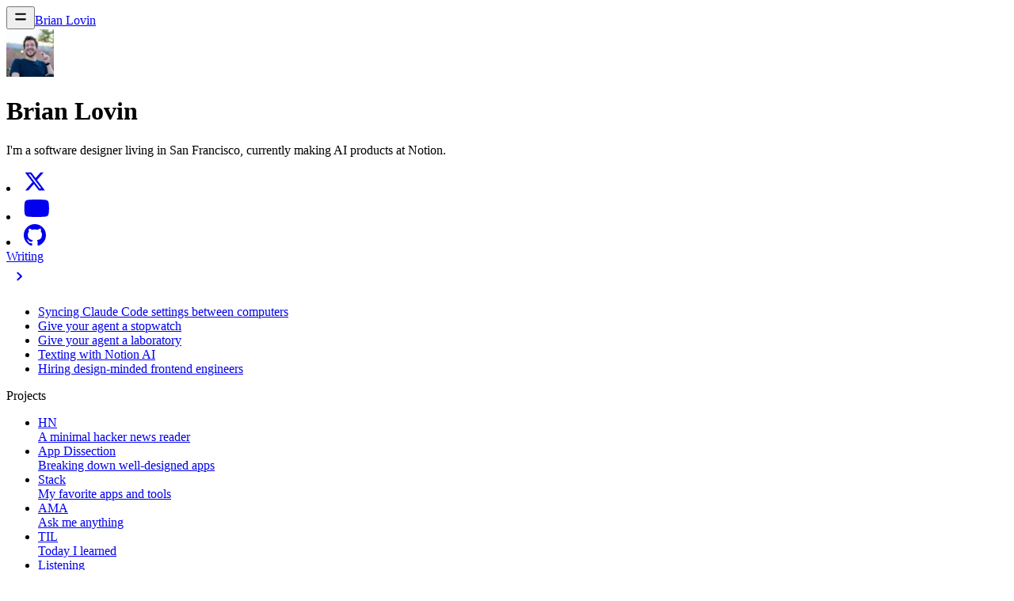

--- FILE ---
content_type: text/html; charset=utf-8
request_url: https://brianlovin.com/
body_size: 8495
content:
<!DOCTYPE html><html lang="en" class="bg-white subpixel-antialiased dark:bg-black"><head><meta charSet="utf-8"/><meta name="viewport" content="width=device-width, initial-scale=1.0"/><meta name="viewport" content="width=device-width, initial-scale=1"/><link rel="preload" href="/_next/static/media/68d403cf9f2c68c5-s.p.f9f15f61.woff2" as="font" crossorigin="" type="font/woff2"/><link rel="preload" href="/_next/static/media/83afe278b6a6bb3c-s.p.3a6ba036.woff2" as="font" crossorigin="" type="font/woff2"/><link rel="stylesheet" href="/_next/static/chunks/c08cfc34e754f8eb.css" data-precedence="next"/><link rel="preload" as="script" fetchPriority="low" href="/_next/static/chunks/f1b4d49aa9e249c5.js"/><script src="/_next/static/chunks/79b6e23426c699f3.js" async=""></script><script src="/_next/static/chunks/ce089dc2773933f7.js" async=""></script><script src="/_next/static/chunks/f7e899cb2e440e35.js" async=""></script><script src="/_next/static/chunks/82abf2d65f5428ae.js" async=""></script><script src="/_next/static/chunks/turbopack-81b26af9927a132a.js" async=""></script><script src="/_next/static/chunks/7bfd938cb19560b1.js" async=""></script><script src="/_next/static/chunks/3f0d61740d9a268d.js" async=""></script><script src="/_next/static/chunks/ae58a0be48aab7fb.js" async=""></script><script src="/_next/static/chunks/bd0822c2a0ddc6f0.js" async=""></script><script src="/_next/static/chunks/728ebdfd23eb22cb.js" async=""></script><script src="/_next/static/chunks/26bdc3c1ad6a9225.js" async=""></script><script src="/_next/static/chunks/779a9d45417a7b15.js" async=""></script><script src="/_next/static/chunks/ff1a16fafef87110.js" async=""></script><script src="/_next/static/chunks/48ddb51b61c23f93.js" async=""></script><script src="/_next/static/chunks/039d57ea22b4699b.js" async=""></script><meta name="next-size-adjust" content=""/><meta name="theme-color" content="#fff" media="(prefers-color-scheme: light)"/><meta name="theme-color" content="rgb(10, 10, 10)" media="(prefers-color-scheme: dark)"/><title>Brian Lovin</title><meta name="description" content="Brian Lovin is a designer and software engineer living in San Francisco, currently designing AI products at Notion."/><link rel="manifest" href="/site.webmanifest"/><meta name="robots" content="index, follow"/><link rel="alternate" type="application/rss+xml" href="https://brianlovin.com/writing/rss.xml"/><meta name="mobile-web-app-capable" content="yes"/><meta name="apple-mobile-web-app-title" content="Brian Lovin"/><meta name="apple-mobile-web-app-status-bar-style" content="default"/><meta property="og:title" content="Brian Lovin"/><meta property="og:description" content="Brian Lovin is a designer and software engineer living in San Francisco, currently designing AI products at Notion."/><meta property="og:url" content="https://brianlovin.com"/><meta property="og:site_name" content="Brian Lovin"/><meta property="og:image" content="https://brianlovin.com/img/og.png"/><meta property="og:image:width" content="1200"/><meta property="og:image:height" content="630"/><meta property="og:image:alt" content="Brian Lovin"/><meta property="og:type" content="website"/><meta name="twitter:card" content="summary_large_image"/><meta name="twitter:creator" content="@brian_lovin"/><meta name="twitter:title" content="Brian Lovin"/><meta name="twitter:description" content="Brian Lovin is a designer and software engineer living in San Francisco, currently designing AI products at Notion."/><meta name="twitter:image" content="https://brianlovin.com/img/og.png"/><link rel="icon" href="/favicon.svg" type="image/svg+xml"/><link rel="icon" href="/favicon-96x96.png" sizes="96x96" type="image/png"/><link rel="icon" href="/favicon.ico" sizes="48x48"/><link rel="apple-touch-icon" href="/apple-touch-icon.png"/><script defer="" src="https://my-analytics-broken-fog-8153.fly.dev/tracker.js" data-site-id="5de00909-54eb-48a0-bfa9-12e023184d22"></script><script src="/_next/static/chunks/a6dad97d9634a72d.js" noModule=""></script></head><body class="inter_b2991b2-module__9mH_6q__variable source_serif_4_17c41cdf-module__zSxF8a__variable"><div hidden=""><!--$--><!--/$--></div><script>((a,b,c,d,e,f,g,h)=>{let i=document.documentElement,j=["light","dark"];function k(b){var c;(Array.isArray(a)?a:[a]).forEach(a=>{let c="class"===a,d=c&&f?e.map(a=>f[a]||a):e;c?(i.classList.remove(...d),i.classList.add(f&&f[b]?f[b]:b)):i.setAttribute(a,b)}),c=b,h&&j.includes(c)&&(i.style.colorScheme=c)}if(d)k(d);else try{let a=localStorage.getItem(b)||c,d=g&&"system"===a?window.matchMedia("(prefers-color-scheme: dark)").matches?"dark":"light":a;k(d)}catch(a){}})("class","prototype-theme","system",null,["light","dark"],null,true,true)</script><!--$!--><template data-dgst="BAILOUT_TO_CLIENT_SIDE_RENDERING"></template><!--/$--><section aria-label="Notifications alt+T" tabindex="-1" aria-live="polite" aria-relevant="additions text" aria-atomic="false"></section><div class="sticky top-0 z-20 flex h-14 items-center gap-1 self-start bg-white px-3 dark:bg-black"><button class="group/button inline-flex select-none cursor-pointer group/button items-center gap-1.5 justify-center whitespace-nowrap font-medium focus-visible:outline-none disabled:pointer-events-none disabled:opacity-50 flex-none dark:focus-visible:ring-neutral-300 bg-black/[0] hover:bg-black/[0.08] dark:bg-white/0 dark:hover:bg-white/[0.12] text-primary text-lg h-9 w-9 p-0 rounded-full"><svg width="20" height="20" viewBox="0 0 24 24" fill="none"><path d="M5 8H19" stroke="currentColor" stroke-width="2.5" stroke-linecap="round"></path><path d="M5 16H19" stroke="currentColor" stroke-width="2.5" stroke-linecap="round"></path></svg></button><a class="text-primary p-2 font-medium" href="/">Brian Lovin</a></div><main data-main-content="true" class="relative isolate mx-auto flex min-h-svh w-full min-w-0"><script type="application/ld+json">{"@context":"https://schema.org","@type":"Person","name":"Brian Lovin","url":"https://brianlovin.com","description":"Designer and software engineer living in San Francisco. Currently designing AI products at Notion.","sameAs":["@brian_lovin","https://github.com/brianlovin","https://www.youtube.com/@brian_lovin"],"jobTitle":"Product Designer","worksFor":{"@type":"Organization","name":"Notion","url":"https://notion.com"}}</script><div class="flex flex-1 flex-col"><div class="flex-1 overflow-y-auto"><div class="text-primary mx-auto flex max-w-2xl flex-1 flex-col gap-16 py-16 leading-[1.6] sm:py-32"><div class="flex flex-col gap-4 px-4"><img alt="Brian Lovin" draggable="false" loading="lazy" width="60" height="60" decoding="async" data-nimg="1" class="mb-8 rounded-full select-none" style="color:transparent" srcSet="/_next/image?url=%2Fimg%2Favatar.jpg&amp;w=64&amp;q=75 1x, /_next/image?url=%2Fimg%2Favatar.jpg&amp;w=128&amp;q=75 2x" src="/_next/image?url=%2Fimg%2Favatar.jpg&amp;w=128&amp;q=75"/><h1 id="home-title" class="text-2xl font-semibold">Brian Lovin</h1><p class="text-secondary text-2xl font-semibold text-pretty">I&#x27;m a software designer living in San Francisco, currently making AI products at Notion.</p></div><div class="px-4 flex flex-row gap-2"><li class="flex"><a href="https://x.com/brian_lovin" target="_blank" class="inline-flex flex-1 text-xl items-center gap-2 group/list-item group -ml-1 p-2"><svg width="28" height="28" viewBox="0 0 24 24" class="text-quaternary group-hover:text-primary select-none" fill="none"><path d="M18.244 2.25h3.308l-7.227 8.26 8.502 11.24H16.17l-5.214-6.817L4.99 21.75H1.68l7.73-8.835L1.254 2.25H8.08l4.713 6.231zm-1.161 17.52h1.833L7.084 4.126H5.117z" fill="currentColor"></path></svg></a></li><li class="flex"><a href="https://www.youtube.com/@brian_lovin" target="_blank" class="inline-flex flex-1 text-xl items-center gap-2 group/list-item group p-2"><svg width="32" height="32" viewBox="0 0 41 40" fill="none" xmlns="http://www.w3.org/2000/svg" class="text-quaternary select-none group-hover:text-[#FF0302]"><g clip-path="url(#clip0_2_248)"><path d="M40.0367 10.3091C39.8105 9.45814 39.3648 8.68149 38.7442 8.05688C38.1236 7.43227 37.3498 6.98162 36.5003 6.75003C33.373 5.90912 20.873 5.90912 20.873 5.90912C20.873 5.90912 8.37302 5.90912 5.24574 6.75003C4.39623 6.98162 3.62245 7.43227 3.00183 8.05688C2.38121 8.68149 1.93553 9.45814 1.70938 10.3091C0.873016 13.45 0.873016 20 0.873016 20C0.873016 20 0.873016 26.55 1.70938 29.6909C1.93553 30.5419 2.38121 31.3186 3.00183 31.9432C3.62245 32.5678 4.39623 33.0184 5.24574 33.25C8.37302 34.0909 20.873 34.0909 20.873 34.0909C20.873 34.0909 33.373 34.0909 36.5003 33.25C37.3498 33.0184 38.1236 32.5678 38.7442 31.9432C39.3648 31.3186 39.8105 30.5419 40.0367 29.6909C40.873 26.55 40.873 20 40.873 20C40.873 20 40.873 13.45 40.0367 10.3091Z" fill="currentColor"></path><path d="M16.7821 25.9478V14.0523L27.2367 20L16.7821 25.9478Z" class="fill-[var(--background-color-main)] sm:fill-[var(--background-color-elevated)]  group-hover:fill-white"></path></g></svg></a></li><li class="flex"><a href="https://github.com/brianlovin" target="_blank" class="inline-flex flex-1 text-xl items-center gap-2 group/list-item group p-2"><svg width="28" height="28" viewBox="0 0 40 40" fill="none" xmlns="http://www.w3.org/2000/svg" class="text-quaternary group-hover:text-primary select-none"><g clip-path="url(#clip0_1_5)"><path fill-rule="evenodd" clip-rule="evenodd" d="M20 0C8.95 0 0 8.95 0 20C0 28.85 5.725 36.325 13.675 38.975C14.675 39.15 15.05 38.55 15.05 38.025C15.05 37.55 15.025 35.975 15.025 34.3C10 35.225 8.7 33.075 8.3 31.95C8.075 31.375 7.1 29.6 6.25 29.125C5.55 28.75 4.55 27.825 6.225 27.8C7.8 27.775 8.925 29.25 9.3 29.85C11.1 32.875 13.975 32.025 15.125 31.5C15.3 30.2 15.825 29.325 16.4 28.825C11.95 28.325 7.3 26.6 7.3 18.95C7.3 16.775 8.075 14.975 9.35 13.575C9.15 13.075 8.45 11.025 9.55 8.275C9.55 8.275 11.225 7.75 15.05 10.325C16.65 9.875 18.35 9.65 20.05 9.65C21.75 9.65 23.45 9.875 25.05 10.325C28.875 7.725 30.55 8.275 30.55 8.275C31.65 11.025 30.95 13.075 30.75 13.575C32.025 14.975 32.8 16.75 32.8 18.95C32.8 26.625 28.125 28.325 23.675 28.825C24.4 29.45 25.025 30.65 25.025 32.525C25.025 35.2 25 37.35 25 38.025C25 38.55 25.375 39.175 26.375 38.975C34.275 36.325 40 28.825 40 20C40 8.95 31.05 0 20 0Z" fill="currentColor"></path></g></svg></a></li></div><div class="flex flex-col gap-4 px-4"><a class="group flex items-center" href="/writing"><div class="text-quaternary dark:text-tertiary leading-[1.6] select-none group-hover:text-primary transition-colors">Writing</div><svg width="32" height="32" viewBox="0 0 24 24" class="text-quaternary group-hover:text-primary transition-all duration-150 group-hover:translate-x-0.5" fill="none"><path stroke="currentColor" stroke-linecap="round" stroke-linejoin="round" stroke-width="1.5" d="M10.75 8.75L14.25 12L10.75 15.25"></path></svg></a><ul class="flex flex-col gap-4 sm:gap-1.5"><li class="flex"><a class="inline-flex flex-1 text-xl items-center gap-2 group/list-item" href="/writing/syncing-claude-code-settings-between-computers-am7lNQ8"><span class="text-primary leading-[1.6] font-medium underline-offset-1 group-hover/list-item:underline line-clamp-none">Syncing Claude Code settings between computers</span></a></li><li class="flex"><a class="inline-flex flex-1 text-xl items-center gap-2 group/list-item" href="/writing/give-your-agent-a-stopwatch-zNa2M3o"><span class="text-primary leading-[1.6] font-medium underline-offset-1 group-hover/list-item:underline line-clamp-none">Give your agent a stopwatch</span></a></li><li class="flex"><a class="inline-flex flex-1 text-xl items-center gap-2 group/list-item" href="/writing/give-your-agent-a-laboratory-jH5ryjC"><span class="text-primary leading-[1.6] font-medium underline-offset-1 group-hover/list-item:underline line-clamp-none">Give your agent a laboratory</span></a></li><li class="flex"><a class="inline-flex flex-1 text-xl items-center gap-2 group/list-item" href="/writing/texting-with-notion-ai-0SIpi9Z"><span class="text-primary leading-[1.6] font-medium underline-offset-1 group-hover/list-item:underline line-clamp-none">Texting with Notion AI</span></a></li><li class="flex"><a class="inline-flex flex-1 text-xl items-center gap-2 group/list-item" href="/writing/hiring-design-minded-frontend-engineers-61rbXSV"><span class="text-primary leading-[1.6] font-medium underline-offset-1 group-hover/list-item:underline line-clamp-none">Hiring design-minded frontend engineers</span></a></li></ul></div><div class="flex flex-col gap-4 px-4"><div class="text-quaternary dark:text-tertiary leading-[1.6] select-none">Projects</div><ul class="flex flex-col gap-4 sm:gap-1.5"><li class="flex"><a class="inline-flex flex-1 text-xl group/list-item flex-col items-start gap-0 sm:flex-row sm:items-center sm:gap-2" href="/hn"><div class="flex items-center gap-2"><span class="text-primary line-clamp-1 leading-[1.6] font-medium underline-offset-1 group-hover/list-item:underline sm:line-clamp-1">HN</span></div><span class="text-quaternary leading-[1.6] flex-1">A minimal hacker news reader</span></a></li><li class="flex"><a class="inline-flex flex-1 text-xl group/list-item flex-col items-start gap-0 sm:flex-row sm:items-center sm:gap-2" href="/app-dissection"><div class="flex items-center gap-2"><span class="text-primary line-clamp-1 leading-[1.6] font-medium underline-offset-1 group-hover/list-item:underline sm:line-clamp-1">App Dissection</span></div><span class="text-quaternary leading-[1.6] flex-1">Breaking down well-designed apps</span></a></li><li class="flex"><a class="inline-flex flex-1 text-xl group/list-item flex-col items-start gap-0 sm:flex-row sm:items-center sm:gap-2" href="/stack"><div class="flex items-center gap-2"><span class="text-primary line-clamp-1 leading-[1.6] font-medium underline-offset-1 group-hover/list-item:underline sm:line-clamp-1">Stack</span></div><span class="text-quaternary leading-[1.6] flex-1">My favorite apps and tools</span></a></li><li class="flex"><a class="inline-flex flex-1 text-xl group/list-item flex-col items-start gap-0 sm:flex-row sm:items-center sm:gap-2" href="/ama"><div class="flex items-center gap-2"><span class="text-primary line-clamp-1 leading-[1.6] font-medium underline-offset-1 group-hover/list-item:underline sm:line-clamp-1">AMA</span></div><span class="text-quaternary leading-[1.6] flex-1">Ask me anything</span></a></li><li class="flex"><a class="inline-flex flex-1 text-xl group/list-item flex-col items-start gap-0 sm:flex-row sm:items-center sm:gap-2" href="/til"><div class="flex items-center gap-2"><span class="text-primary line-clamp-1 leading-[1.6] font-medium underline-offset-1 group-hover/list-item:underline sm:line-clamp-1">TIL</span></div><span class="text-quaternary leading-[1.6] flex-1">Today I learned</span></a></li><li class="flex"><a class="inline-flex flex-1 text-xl group/list-item flex-col items-start gap-0 sm:flex-row sm:items-center sm:gap-2" href="/listening"><div class="flex items-center gap-2"><span class="text-primary line-clamp-1 leading-[1.6] font-medium underline-offset-1 group-hover/list-item:underline sm:line-clamp-1">Listening</span></div><span class="text-quaternary leading-[1.6] flex-1">Music in rotation</span></a></li><li class="flex"><a class="inline-flex flex-1 text-xl group/list-item flex-col items-start gap-0 sm:flex-row sm:items-center sm:gap-2" href="/sites"><div class="flex items-center gap-2"><span class="text-primary line-clamp-1 leading-[1.6] font-medium underline-offset-1 group-hover/list-item:underline sm:line-clamp-1">Good websites</span></div><span class="text-quaternary leading-[1.6] flex-1">My collection of well-designed websites</span></a></li><li class="flex"><a href="https://staff.design" target="_blank" class="inline-flex flex-1 text-xl group/list-item flex-col items-start gap-0 sm:flex-row sm:items-center sm:gap-2"><div class="flex items-center gap-2"><span class="text-primary line-clamp-1 leading-[1.6] font-medium underline-offset-1 group-hover/list-item:underline sm:line-clamp-1">Staff Design</span><span class="text-quaternary leading-[1.6] shrink-0 font-mono"><svg width="20" height="20" viewBox="0 0 24 24" class="text-primary" fill="none"><path stroke="currentColor" stroke-linecap="round" stroke-linejoin="round" stroke-width="1.5" d="M17.25 15.25V6.75H8.75"></path><path stroke="currentColor" stroke-linecap="round" stroke-linejoin="round" stroke-width="1.5" d="M17 7L6.75 17.25"></path></svg></span></div><span class="text-quaternary leading-[1.6] flex-1">Navigating the IC career path</span></a></li><li class="flex"><a href="https://designdetails.fm" target="_blank" class="inline-flex flex-1 text-xl group/list-item flex-col items-start gap-0 sm:flex-row sm:items-center sm:gap-2"><div class="flex items-center gap-2"><span class="text-primary line-clamp-1 leading-[1.6] font-medium underline-offset-1 group-hover/list-item:underline sm:line-clamp-1">Design Details</span><span class="text-quaternary leading-[1.6] shrink-0 font-mono"><svg width="20" height="20" viewBox="0 0 24 24" class="text-primary" fill="none"><path stroke="currentColor" stroke-linecap="round" stroke-linejoin="round" stroke-width="1.5" d="M17.25 15.25V6.75H8.75"></path><path stroke="currentColor" stroke-linecap="round" stroke-linejoin="round" stroke-width="1.5" d="M17 7L6.75 17.25"></path></svg></span></div><span class="text-quaternary leading-[1.6] flex-1">A podcast about design and technology</span></a></li><li class="flex"><a href="https://brianlovin.notion.site/how-to-computer-better" target="_blank" class="inline-flex flex-1 text-xl group/list-item flex-col items-start gap-0 sm:flex-row sm:items-center sm:gap-2"><div class="flex items-center gap-2"><span class="text-primary line-clamp-1 leading-[1.6] font-medium underline-offset-1 group-hover/list-item:underline sm:line-clamp-1">How to Computer Better</span><span class="text-quaternary leading-[1.6] shrink-0 font-mono"><svg width="20" height="20" viewBox="0 0 24 24" class="text-primary" fill="none"><path stroke="currentColor" stroke-linecap="round" stroke-linejoin="round" stroke-width="1.5" d="M17.25 15.25V6.75H8.75"></path><path stroke="currentColor" stroke-linecap="round" stroke-linejoin="round" stroke-width="1.5" d="M17 7L6.75 17.25"></path></svg></span></div><span class="text-quaternary leading-[1.6] flex-1">How to use a computer better</span></a></li><li class="flex"><a href="https://www.youtube.com/playlist?list=PLJu44Klx1pB_8GSOUeDNDllPICvMJKSut" target="_blank" class="inline-flex flex-1 text-xl group/list-item flex-col items-start gap-0 sm:flex-row sm:items-center sm:gap-2"><div class="flex items-center gap-2"><span class="text-primary line-clamp-1 leading-[1.6] font-medium underline-offset-1 group-hover/list-item:underline sm:line-clamp-1">Crit</span><span class="text-quaternary leading-[1.6] shrink-0 font-mono"><svg width="20" height="20" viewBox="0 0 24 24" class="text-primary" fill="none"><path stroke="currentColor" stroke-linecap="round" stroke-linejoin="round" stroke-width="1.5" d="M17.25 15.25V6.75H8.75"></path><path stroke="currentColor" stroke-linecap="round" stroke-linejoin="round" stroke-width="1.5" d="M17 7L6.75 17.25"></path></svg></span></div><span class="text-quaternary leading-[1.6] flex-1">Solicited app redesigns</span></a></li><li class="flex"><a href="https://how-terminals-work.vercel.app/" target="_blank" class="inline-flex flex-1 text-xl group/list-item flex-col items-start gap-0 sm:flex-row sm:items-center sm:gap-2"><div class="flex items-center gap-2"><span class="text-primary line-clamp-1 leading-[1.6] font-medium underline-offset-1 group-hover/list-item:underline sm:line-clamp-1">How Terminals Work</span><span class="text-quaternary leading-[1.6] shrink-0 font-mono"><svg width="20" height="20" viewBox="0 0 24 24" class="text-primary" fill="none"><path stroke="currentColor" stroke-linecap="round" stroke-linejoin="round" stroke-width="1.5" d="M17.25 15.25V6.75H8.75"></path><path stroke="currentColor" stroke-linecap="round" stroke-linejoin="round" stroke-width="1.5" d="M17 7L6.75 17.25"></path></svg></span></div><span class="text-quaternary leading-[1.6] flex-1">A visual guide to understand terminals</span></a></li><li class="flex"><a href="https://github.com/brianlovin/hn-cli" target="_blank" class="inline-flex flex-1 text-xl group/list-item flex-col items-start gap-0 sm:flex-row sm:items-center sm:gap-2"><div class="flex items-center gap-2"><span class="text-primary line-clamp-1 leading-[1.6] font-medium underline-offset-1 group-hover/list-item:underline sm:line-clamp-1">HN CLI</span><span class="text-quaternary leading-[1.6] shrink-0 font-mono"><svg width="20" height="20" viewBox="0 0 24 24" class="text-primary" fill="none"><path stroke="currentColor" stroke-linecap="round" stroke-linejoin="round" stroke-width="1.5" d="M17.25 15.25V6.75H8.75"></path><path stroke="currentColor" stroke-linecap="round" stroke-linejoin="round" stroke-width="1.5" d="M17 7L6.75 17.25"></path></svg></span></div><span class="text-quaternary leading-[1.6] flex-1">A command-line interface for Hacker News</span></a></li></ul></div></div></div></div><!--$--><!--/$--></main><script src="/_next/static/chunks/f1b4d49aa9e249c5.js" id="_R_" async=""></script><script>(self.__next_f=self.__next_f||[]).push([0])</script><script>self.__next_f.push([1,"1:\"$Sreact.fragment\"\n2:I[44636,[\"/_next/static/chunks/7bfd938cb19560b1.js\",\"/_next/static/chunks/3f0d61740d9a268d.js\",\"/_next/static/chunks/ae58a0be48aab7fb.js\",\"/_next/static/chunks/bd0822c2a0ddc6f0.js\",\"/_next/static/chunks/728ebdfd23eb22cb.js\",\"/_next/static/chunks/26bdc3c1ad6a9225.js\",\"/_next/static/chunks/779a9d45417a7b15.js\"],\"Providers\"]\n3:I[72675,[\"/_next/static/chunks/7bfd938cb19560b1.js\",\"/_next/static/chunks/3f0d61740d9a268d.js\",\"/_next/static/chunks/ae58a0be48aab7fb.js\",\"/_next/static/chunks/bd0822c2a0ddc6f0.js\",\"/_next/static/chunks/728ebdfd23eb22cb.js\",\"/_next/static/chunks/26bdc3c1ad6a9225.js\",\"/_next/static/chunks/779a9d45417a7b15.js\"],\"ClientShell\"]\n4:I[39756,[\"/_next/static/chunks/ff1a16fafef87110.js\",\"/_next/static/chunks/48ddb51b61c23f93.js\"],\"default\"]\n5:I[37457,[\"/_next/static/chunks/ff1a16fafef87110.js\",\"/_next/static/chunks/48ddb51b61c23f93.js\"],\"default\"]\n7:I[97367,[\"/_next/static/chunks/ff1a16fafef87110.js\",\"/_next/static/chunks/48ddb51b61c23f93.js\"],\"OutletBoundary\"]\n8:\"$Sreact.suspense\"\na:I[97367,[\"/_next/static/chunks/ff1a16fafef87110.js\",\"/_next/static/chunks/48ddb51b61c23f93.js\"],\"ViewportBoundary\"]\nc:I[97367,[\"/_next/static/chunks/ff1a16fafef87110.js\",\"/_next/static/chunks/48ddb51b61c23f93.js\"],\"MetadataBoundary\"]\ne:I[68027,[\"/_next/static/chunks/ff1a16fafef87110.js\",\"/_next/static/chunks/48ddb51b61c23f93.js\"],\"default\"]\n:HL[\"/_next/static/chunks/c08cfc34e754f8eb.css\",\"style\"]\n:HL[\"/_next/static/media/68d403cf9f2c68c5-s.p.f9f15f61.woff2\",\"font\",{\"crossOrigin\":\"\",\"type\":\"font/woff2\"}]\n:HL[\"/_next/static/media/83afe278b6a6bb3c-s.p.3a6ba036.woff2\",\"font\",{\"crossOrigin\":\"\",\"type\":\"font/woff2\"}]\n"])</script><script>self.__next_f.push([1,"0:{\"P\":null,\"b\":\"6x35jc7gbykd1e6hbRd4-\",\"c\":[\"\",\"index\"],\"q\":\"\",\"i\":false,\"f\":[[[\"\",{\"children\":[\"__PAGE__\",{}]},\"$undefined\",\"$undefined\",true],[[\"$\",\"$1\",\"c\",{\"children\":[[[\"$\",\"link\",\"0\",{\"rel\":\"stylesheet\",\"href\":\"/_next/static/chunks/c08cfc34e754f8eb.css\",\"precedence\":\"next\",\"crossOrigin\":\"$undefined\",\"nonce\":\"$undefined\"}],[\"$\",\"script\",\"script-0\",{\"src\":\"/_next/static/chunks/7bfd938cb19560b1.js\",\"async\":true,\"nonce\":\"$undefined\"}],[\"$\",\"script\",\"script-1\",{\"src\":\"/_next/static/chunks/3f0d61740d9a268d.js\",\"async\":true,\"nonce\":\"$undefined\"}],[\"$\",\"script\",\"script-2\",{\"src\":\"/_next/static/chunks/ae58a0be48aab7fb.js\",\"async\":true,\"nonce\":\"$undefined\"}],[\"$\",\"script\",\"script-3\",{\"src\":\"/_next/static/chunks/bd0822c2a0ddc6f0.js\",\"async\":true,\"nonce\":\"$undefined\"}],[\"$\",\"script\",\"script-4\",{\"src\":\"/_next/static/chunks/728ebdfd23eb22cb.js\",\"async\":true,\"nonce\":\"$undefined\"}],[\"$\",\"script\",\"script-5\",{\"src\":\"/_next/static/chunks/26bdc3c1ad6a9225.js\",\"async\":true,\"nonce\":\"$undefined\"}],[\"$\",\"script\",\"script-6\",{\"src\":\"/_next/static/chunks/779a9d45417a7b15.js\",\"async\":true,\"nonce\":\"$undefined\"}]],[\"$\",\"html\",null,{\"lang\":\"en\",\"suppressHydrationWarning\":true,\"className\":\"bg-white subpixel-antialiased dark:bg-black\",\"children\":[[\"$\",\"head\",null,{\"children\":[[\"$\",\"meta\",null,{\"name\":\"viewport\",\"content\":\"width=device-width, initial-scale=1.0\"}],[\"$\",\"meta\",null,{\"name\":\"theme-color\",\"content\":\"#fff\",\"media\":\"(prefers-color-scheme: light)\"}],[\"$\",\"meta\",null,{\"name\":\"theme-color\",\"content\":\"rgb(10, 10, 10)\",\"media\":\"(prefers-color-scheme: dark)\"}],[\"$\",\"script\",null,{\"defer\":true,\"src\":\"https://my-analytics-broken-fog-8153.fly.dev/tracker.js\",\"data-site-id\":\"5de00909-54eb-48a0-bfa9-12e023184d22\"}]]}],[\"$\",\"body\",null,{\"className\":\"inter_b2991b2-module__9mH_6q__variable source_serif_4_17c41cdf-module__zSxF8a__variable\",\"children\":[\"$\",\"$L2\",null,{\"children\":[\"$\",\"$L3\",null,{\"children\":[\"$\",\"$L4\",null,{\"parallelRouterKey\":\"children\",\"error\":\"$undefined\",\"errorStyles\":\"$undefined\",\"errorScripts\":\"$undefined\",\"template\":[\"$\",\"$L5\",null,{}],\"templateStyles\":\"$undefined\",\"templateScripts\":\"$undefined\",\"notFound\":[[[\"$\",\"title\",null,{\"children\":\"404: This page could not be found.\"}],[\"$\",\"div\",null,{\"style\":{\"fontFamily\":\"system-ui,\\\"Segoe UI\\\",Roboto,Helvetica,Arial,sans-serif,\\\"Apple Color Emoji\\\",\\\"Segoe UI Emoji\\\"\",\"height\":\"100vh\",\"textAlign\":\"center\",\"display\":\"flex\",\"flexDirection\":\"column\",\"alignItems\":\"center\",\"justifyContent\":\"center\"},\"children\":[\"$\",\"div\",null,{\"children\":[[\"$\",\"style\",null,{\"dangerouslySetInnerHTML\":{\"__html\":\"body{color:#000;background:#fff;margin:0}.next-error-h1{border-right:1px solid rgba(0,0,0,.3)}@media (prefers-color-scheme:dark){body{color:#fff;background:#000}.next-error-h1{border-right:1px solid rgba(255,255,255,.3)}}\"}}],[\"$\",\"h1\",null,{\"className\":\"next-error-h1\",\"style\":{\"display\":\"inline-block\",\"margin\":\"0 20px 0 0\",\"padding\":\"0 23px 0 0\",\"fontSize\":24,\"fontWeight\":500,\"verticalAlign\":\"top\",\"lineHeight\":\"49px\"},\"children\":404}],[\"$\",\"div\",null,{\"style\":{\"display\":\"inline-block\"},\"children\":[\"$\",\"h2\",null,{\"style\":{\"fontSize\":14,\"fontWeight\":400,\"lineHeight\":\"49px\",\"margin\":0},\"children\":\"This page could not be found.\"}]}]]}]}]],[]],\"forbidden\":\"$undefined\",\"unauthorized\":\"$undefined\"}]}]}]}]]}]]}],{\"children\":[[\"$\",\"$1\",\"c\",{\"children\":[\"$L6\",[[\"$\",\"script\",\"script-0\",{\"src\":\"/_next/static/chunks/039d57ea22b4699b.js\",\"async\":true,\"nonce\":\"$undefined\"}]],[\"$\",\"$L7\",null,{\"children\":[\"$\",\"$8\",null,{\"name\":\"Next.MetadataOutlet\",\"children\":\"$@9\"}]}]]}],{},null,false,false]},null,false,false],[\"$\",\"$1\",\"h\",{\"children\":[null,[\"$\",\"$La\",null,{\"children\":\"$Lb\"}],[\"$\",\"div\",null,{\"hidden\":true,\"children\":[\"$\",\"$Lc\",null,{\"children\":[\"$\",\"$8\",null,{\"name\":\"Next.Metadata\",\"children\":\"$Ld\"}]}]}],[\"$\",\"meta\",null,{\"name\":\"next-size-adjust\",\"content\":\"\"}]]}],false]],\"m\":\"$undefined\",\"G\":[\"$e\",[]],\"S\":true}\n"])</script><script>self.__next_f.push([1,"b:[[\"$\",\"meta\",\"0\",{\"charSet\":\"utf-8\"}],[\"$\",\"meta\",\"1\",{\"name\":\"viewport\",\"content\":\"width=device-width, initial-scale=1\"}]]\n"])</script><script>self.__next_f.push([1,"f:I[27201,[\"/_next/static/chunks/ff1a16fafef87110.js\",\"/_next/static/chunks/48ddb51b61c23f93.js\"],\"IconMark\"]\n9:null\n"])</script><script>self.__next_f.push([1,"d:[[\"$\",\"title\",\"0\",{\"children\":\"Brian Lovin\"}],[\"$\",\"meta\",\"1\",{\"name\":\"description\",\"content\":\"Brian Lovin is a designer and software engineer living in San Francisco, currently designing AI products at Notion.\"}],[\"$\",\"link\",\"2\",{\"rel\":\"manifest\",\"href\":\"/site.webmanifest\",\"crossOrigin\":\"$undefined\"}],[\"$\",\"meta\",\"3\",{\"name\":\"robots\",\"content\":\"index, follow\"}],[\"$\",\"link\",\"4\",{\"rel\":\"alternate\",\"type\":\"application/rss+xml\",\"href\":\"https://brianlovin.com/writing/rss.xml\"}],[\"$\",\"meta\",\"5\",{\"name\":\"mobile-web-app-capable\",\"content\":\"yes\"}],[\"$\",\"meta\",\"6\",{\"name\":\"apple-mobile-web-app-title\",\"content\":\"Brian Lovin\"}],[\"$\",\"meta\",\"7\",{\"name\":\"apple-mobile-web-app-status-bar-style\",\"content\":\"default\"}],[\"$\",\"meta\",\"8\",{\"property\":\"og:title\",\"content\":\"Brian Lovin\"}],[\"$\",\"meta\",\"9\",{\"property\":\"og:description\",\"content\":\"Brian Lovin is a designer and software engineer living in San Francisco, currently designing AI products at Notion.\"}],[\"$\",\"meta\",\"10\",{\"property\":\"og:url\",\"content\":\"https://brianlovin.com\"}],[\"$\",\"meta\",\"11\",{\"property\":\"og:site_name\",\"content\":\"Brian Lovin\"}],[\"$\",\"meta\",\"12\",{\"property\":\"og:image\",\"content\":\"https://brianlovin.com/img/og.png\"}],[\"$\",\"meta\",\"13\",{\"property\":\"og:image:width\",\"content\":\"1200\"}],[\"$\",\"meta\",\"14\",{\"property\":\"og:image:height\",\"content\":\"630\"}],[\"$\",\"meta\",\"15\",{\"property\":\"og:image:alt\",\"content\":\"Brian Lovin\"}],[\"$\",\"meta\",\"16\",{\"property\":\"og:type\",\"content\":\"website\"}],[\"$\",\"meta\",\"17\",{\"name\":\"twitter:card\",\"content\":\"summary_large_image\"}],[\"$\",\"meta\",\"18\",{\"name\":\"twitter:creator\",\"content\":\"@brian_lovin\"}],[\"$\",\"meta\",\"19\",{\"name\":\"twitter:title\",\"content\":\"Brian Lovin\"}],[\"$\",\"meta\",\"20\",{\"name\":\"twitter:description\",\"content\":\"Brian Lovin is a designer and software engineer living in San Francisco, currently designing AI products at Notion.\"}],[\"$\",\"meta\",\"21\",{\"name\":\"twitter:image\",\"content\":\"https://brianlovin.com/img/og.png\"}],[\"$\",\"link\",\"22\",{\"rel\":\"icon\",\"href\":\"/favicon.svg\",\"type\":\"image/svg+xml\"}],[\"$\",\"link\",\"23\",{\"rel\":\"icon\",\"href\":\"/favicon-96x96.png\",\"sizes\":\"96x96\",\"type\":\"image/png\"}],[\"$\",\"link\",\"24\",{\"rel\":\"icon\",\"href\":\"/favicon.ico\",\"sizes\":\"48x48\"}],[\"$\",\"link\",\"25\",{\"rel\":\"apple-touch-icon\",\"href\":\"/apple-touch-icon.png\"}],[\"$\",\"$Lf\",\"26\",{}]]\n"])</script><script>self.__next_f.push([1,"10:I[85437,[\"/_next/static/chunks/7bfd938cb19560b1.js\",\"/_next/static/chunks/3f0d61740d9a268d.js\",\"/_next/static/chunks/ae58a0be48aab7fb.js\",\"/_next/static/chunks/bd0822c2a0ddc6f0.js\",\"/_next/static/chunks/728ebdfd23eb22cb.js\",\"/_next/static/chunks/26bdc3c1ad6a9225.js\",\"/_next/static/chunks/779a9d45417a7b15.js\",\"/_next/static/chunks/039d57ea22b4699b.js\"],\"Image\"]\n"])</script><script>self.__next_f.push([1,"6:[[\"$\",\"script\",null,{\"type\":\"application/ld+json\",\"dangerouslySetInnerHTML\":{\"__html\":\"{\\\"@context\\\":\\\"https://schema.org\\\",\\\"@type\\\":\\\"Person\\\",\\\"name\\\":\\\"Brian Lovin\\\",\\\"url\\\":\\\"https://brianlovin.com\\\",\\\"description\\\":\\\"Designer and software engineer living in San Francisco. Currently designing AI products at Notion.\\\",\\\"sameAs\\\":[\\\"@brian_lovin\\\",\\\"https://github.com/brianlovin\\\",\\\"https://www.youtube.com/@brian_lovin\\\"],\\\"jobTitle\\\":\\\"Product Designer\\\",\\\"worksFor\\\":{\\\"@type\\\":\\\"Organization\\\",\\\"name\\\":\\\"Notion\\\",\\\"url\\\":\\\"https://notion.com\\\"}}\"}}],[\"$\",\"div\",null,{\"className\":\"flex flex-1 flex-col\",\"children\":[\"$\",\"div\",null,{\"className\":\"flex-1 overflow-y-auto\",\"children\":[\"$\",\"div\",null,{\"className\":\"text-primary mx-auto flex max-w-2xl flex-1 flex-col gap-16 py-16 leading-[1.6] sm:py-32\",\"children\":[[\"$\",\"div\",null,{\"className\":\"flex flex-col gap-4 px-4\",\"children\":[[\"$\",\"$L10\",null,{\"src\":\"/img/avatar.jpg\",\"alt\":\"Brian Lovin\",\"width\":60,\"height\":60,\"draggable\":false,\"className\":\"mb-8 rounded-full select-none\"}],[\"$\",\"h1\",null,{\"id\":\"home-title\",\"className\":\"text-2xl font-semibold\",\"children\":\"Brian Lovin\"}],[\"$\",\"p\",null,{\"className\":\"text-secondary text-2xl font-semibold text-pretty\",\"children\":\"I'm a software designer living in San Francisco, currently making AI products at Notion.\"}]]}],[\"$\",\"div\",null,{\"className\":\"px-4 flex flex-row gap-2\",\"children\":[[\"$\",\"li\",null,{\"className\":\"flex\",\"children\":[\"$\",\"a\",null,{\"href\":\"https://x.com/brian_lovin\",\"target\":\"_blank\",\"className\":\"inline-flex flex-1 text-xl items-center gap-2 group/list-item group -ml-1 p-2\",\"children\":[\"$\",\"svg\",null,{\"width\":28,\"height\":28,\"viewBox\":\"0 0 24 24\",\"className\":\"text-quaternary group-hover:text-primary select-none\",\"fill\":\"none\",\"children\":[\"$\",\"path\",null,{\"d\":\"M18.244 2.25h3.308l-7.227 8.26 8.502 11.24H16.17l-5.214-6.817L4.99 21.75H1.68l7.73-8.835L1.254 2.25H8.08l4.713 6.231zm-1.161 17.52h1.833L7.084 4.126H5.117z\",\"fill\":\"currentColor\"}]}]}]}],[\"$\",\"li\",null,{\"className\":\"flex\",\"children\":[\"$\",\"a\",null,{\"href\":\"https://www.youtube.com/@brian_lovin\",\"target\":\"_blank\",\"className\":\"inline-flex flex-1 text-xl items-center gap-2 group/list-item group p-2\",\"children\":[\"$\",\"svg\",null,{\"width\":32,\"height\":32,\"viewBox\":\"0 0 41 40\",\"fill\":\"none\",\"xmlns\":\"http://www.w3.org/2000/svg\",\"className\":\"text-quaternary select-none group-hover:text-[#FF0302]\",\"children\":[\"$\",\"g\",null,{\"clipPath\":\"url(#clip0_2_248)\",\"children\":[[\"$\",\"path\",null,{\"d\":\"M40.0367 10.3091C39.8105 9.45814 39.3648 8.68149 38.7442 8.05688C38.1236 7.43227 37.3498 6.98162 36.5003 6.75003C33.373 5.90912 20.873 5.90912 20.873 5.90912C20.873 5.90912 8.37302 5.90912 5.24574 6.75003C4.39623 6.98162 3.62245 7.43227 3.00183 8.05688C2.38121 8.68149 1.93553 9.45814 1.70938 10.3091C0.873016 13.45 0.873016 20 0.873016 20C0.873016 20 0.873016 26.55 1.70938 29.6909C1.93553 30.5419 2.38121 31.3186 3.00183 31.9432C3.62245 32.5678 4.39623 33.0184 5.24574 33.25C8.37302 34.0909 20.873 34.0909 20.873 34.0909C20.873 34.0909 33.373 34.0909 36.5003 33.25C37.3498 33.0184 38.1236 32.5678 38.7442 31.9432C39.3648 31.3186 39.8105 30.5419 40.0367 29.6909C40.873 26.55 40.873 20 40.873 20C40.873 20 40.873 13.45 40.0367 10.3091Z\",\"fill\":\"currentColor\"}],[\"$\",\"path\",null,{\"d\":\"M16.7821 25.9478V14.0523L27.2367 20L16.7821 25.9478Z\",\"className\":\"fill-[var(--background-color-main)] sm:fill-[var(--background-color-elevated)]  group-hover:fill-white\"}]]}]}]}]}],[\"$\",\"li\",null,{\"className\":\"flex\",\"children\":[\"$\",\"a\",null,{\"href\":\"https://github.com/brianlovin\",\"target\":\"_blank\",\"className\":\"inline-flex flex-1 text-xl items-center gap-2 group/list-item group p-2\",\"children\":[\"$\",\"svg\",null,{\"width\":28,\"height\":28,\"viewBox\":\"0 0 40 40\",\"fill\":\"none\",\"xmlns\":\"http://www.w3.org/2000/svg\",\"className\":\"text-quaternary group-hover:text-primary select-none\",\"children\":[\"$\",\"g\",null,{\"clipPath\":\"url(#clip0_1_5)\",\"children\":\"$L11\"}]}]}]}]]}],\"$L12\",\"$L13\"]}]}]}]]\n"])</script><script>self.__next_f.push([1,"14:I[22016,[\"/_next/static/chunks/7bfd938cb19560b1.js\",\"/_next/static/chunks/3f0d61740d9a268d.js\",\"/_next/static/chunks/ae58a0be48aab7fb.js\",\"/_next/static/chunks/bd0822c2a0ddc6f0.js\",\"/_next/static/chunks/728ebdfd23eb22cb.js\",\"/_next/static/chunks/26bdc3c1ad6a9225.js\",\"/_next/static/chunks/779a9d45417a7b15.js\",\"/_next/static/chunks/039d57ea22b4699b.js\"],\"\"]\n11:[\"$\",\"path\",null,{\"fillRule\":\"evenodd\",\"clipRule\":\"evenodd\",\"d\":\"M20 0C8.95 0 0 8.95 0 20C0 28.85 5.725 36.325 13.675 38.975C14.675 39.15 15.05 38.55 15.05 38.025C15.05 37.55 15.025 35.975 15.025 34.3C10 35.225 8.7 33.075 8.3 31.95C8.075 31.375 7.1 29.6 6.25 29.125C5.55 28.75 4.55 27.825 6.225 27.8C7.8 27.775 8.925 29.25 9.3 29.85C11.1 32.875 13.975 32.025 15.125 31.5C15.3 30.2 15.825 29.325 16.4 28.825C11.95 28.325 7.3 26.6 7.3 18.95C7.3 16.775 8.075 14.975 9.35 13.575C9.15 13.075 8.45 11.025 9.55 8.275C9.55 8.275 11.225 7.75 15.05 10.325C16.65 9.875 18.35 9.65 20.05 9.65C21.75 9.65 23.45 9.875 25.05 10.325C28.875 7.725 30.55 8.275 30.55 8.275C31.65 11.025 30.95 13.075 30.75 13.575C32.025 14.975 32.8 16.75 32.8 18.95C32.8 26.625 28.125 28.325 23.675 28.825C24.4 29.45 25.025 30.65 25.025 32.525C25.025 35.2 25 37.35 25 38.025C25 38.55 25.375 39.175 26.375 38.975C34.275 36.325 40 28.825 40 20C40 8.95 31.05 0 20 0Z\",\"fill\":\"currentColor\"}]\n"])</script><script>self.__next_f.push([1,"12:[\"$\",\"div\",null,{\"className\":\"flex flex-col gap-4 px-4\",\"children\":[[\"$\",\"$L14\",null,{\"href\":\"/writing\",\"className\":\"group flex items-center\",\"children\":[[\"$\",\"div\",null,{\"className\":\"text-quaternary dark:text-tertiary leading-[1.6] select-none group-hover:text-primary transition-colors\",\"children\":\"Writing\"}],[\"$\",\"svg\",null,{\"width\":32,\"height\":32,\"viewBox\":\"0 0 24 24\",\"className\":\"text-quaternary group-hover:text-primary transition-all duration-150 group-hover:translate-x-0.5\",\"fill\":\"none\",\"children\":[\"$\",\"path\",null,{\"stroke\":\"currentColor\",\"strokeLinecap\":\"round\",\"strokeLinejoin\":\"round\",\"strokeWidth\":\"1.5\",\"d\":\"M10.75 8.75L14.25 12L10.75 15.25\"}]}]]}],[\"$\",\"ul\",null,{\"className\":\"flex flex-col gap-4 sm:gap-1.5\",\"children\":[[\"$\",\"li\",\"2edc711c-0ceb-80f6-945d-e2fd32f227a1\",{\"className\":\"flex\",\"children\":[\"$\",\"$L14\",null,{\"href\":\"/writing/syncing-claude-code-settings-between-computers-am7lNQ8\",\"className\":\"inline-flex flex-1 text-xl items-center gap-2 group/list-item\",\"children\":[\"$\",\"span\",null,{\"className\":\"text-primary leading-[1.6] font-medium underline-offset-1 group-hover/list-item:underline line-clamp-none\",\"children\":\"Syncing Claude Code settings between computers\"}]}]}],[\"$\",\"li\",\"2e9c711c-0ceb-8032-a57e-db7196f5b037\",{\"className\":\"flex\",\"children\":[\"$\",\"$L14\",null,{\"href\":\"/writing/give-your-agent-a-stopwatch-zNa2M3o\",\"className\":\"inline-flex flex-1 text-xl items-center gap-2 group/list-item\",\"children\":[\"$\",\"span\",null,{\"className\":\"text-primary leading-[1.6] font-medium underline-offset-1 group-hover/list-item:underline line-clamp-none\",\"children\":\"Give your agent a stopwatch\"}]}]}],[\"$\",\"li\",\"2e8c711c-0ceb-800c-be97-c52906b487d8\",{\"className\":\"flex\",\"children\":[\"$\",\"$L14\",null,{\"href\":\"/writing/give-your-agent-a-laboratory-jH5ryjC\",\"className\":\"inline-flex flex-1 text-xl items-center gap-2 group/list-item\",\"children\":[\"$\",\"span\",null,{\"className\":\"text-primary leading-[1.6] font-medium underline-offset-1 group-hover/list-item:underline line-clamp-none\",\"children\":\"Give your agent a laboratory\"}]}]}],[\"$\",\"li\",\"2b5c711c-0ceb-804b-871c-e4ff17055586\",{\"className\":\"flex\",\"children\":[\"$\",\"$L14\",null,{\"href\":\"/writing/texting-with-notion-ai-0SIpi9Z\",\"className\":\"inline-flex flex-1 text-xl items-center gap-2 group/list-item\",\"children\":[\"$\",\"span\",null,{\"className\":\"text-primary leading-[1.6] font-medium underline-offset-1 group-hover/list-item:underline line-clamp-none\",\"children\":\"Texting with Notion AI\"}]}]}],[\"$\",\"li\",\"28ec711c-0ceb-80a3-b55e-e8f90c65b36e\",{\"className\":\"flex\",\"children\":[\"$\",\"$L14\",null,{\"href\":\"/writing/hiring-design-minded-frontend-engineers-61rbXSV\",\"className\":\"inline-flex flex-1 text-xl items-center gap-2 group/list-item\",\"children\":[\"$\",\"span\",null,{\"className\":\"text-primary leading-[1.6] font-medium underline-offset-1 group-hover/list-item:underline line-clamp-none\",\"children\":\"Hiring design-minded frontend engineers\"}]}]}]]}]]}]\n"])</script><script>self.__next_f.push([1,"13:[\"$\",\"div\",null,{\"className\":\"flex flex-col gap-4 px-4\",\"children\":[[\"$\",\"div\",null,{\"className\":\"text-quaternary dark:text-tertiary leading-[1.6] select-none\",\"children\":\"Projects\"}],[\"$\",\"ul\",null,{\"className\":\"flex flex-col gap-4 sm:gap-1.5\",\"children\":[[\"$\",\"li\",\"HN\",{\"className\":\"flex\",\"children\":[\"$\",\"$L14\",null,{\"href\":\"/hn\",\"className\":\"inline-flex flex-1 text-xl group/list-item flex-col items-start gap-0 sm:flex-row sm:items-center sm:gap-2\",\"children\":[[\"$\",\"div\",null,{\"className\":\"flex items-center gap-2\",\"children\":[[\"$\",\"span\",null,{\"className\":\"text-primary line-clamp-1 leading-[1.6] font-medium underline-offset-1 group-hover/list-item:underline sm:line-clamp-1\",\"children\":\"HN\"}],false]}],[\"$\",\"span\",null,{\"className\":\"text-quaternary leading-[1.6] flex-1\",\"children\":\"A minimal hacker news reader\"}]]}]}],[\"$\",\"li\",\"App Dissection\",{\"className\":\"flex\",\"children\":[\"$\",\"$L14\",null,{\"href\":\"/app-dissection\",\"className\":\"inline-flex flex-1 text-xl group/list-item flex-col items-start gap-0 sm:flex-row sm:items-center sm:gap-2\",\"children\":[[\"$\",\"div\",null,{\"className\":\"flex items-center gap-2\",\"children\":[[\"$\",\"span\",null,{\"className\":\"text-primary line-clamp-1 leading-[1.6] font-medium underline-offset-1 group-hover/list-item:underline sm:line-clamp-1\",\"children\":\"App Dissection\"}],false]}],[\"$\",\"span\",null,{\"className\":\"text-quaternary leading-[1.6] flex-1\",\"children\":\"Breaking down well-designed apps\"}]]}]}],[\"$\",\"li\",\"Stack\",{\"className\":\"flex\",\"children\":[\"$\",\"$L14\",null,{\"href\":\"/stack\",\"className\":\"inline-flex flex-1 text-xl group/list-item flex-col items-start gap-0 sm:flex-row sm:items-center sm:gap-2\",\"children\":[[\"$\",\"div\",null,{\"className\":\"flex items-center gap-2\",\"children\":[[\"$\",\"span\",null,{\"className\":\"text-primary line-clamp-1 leading-[1.6] font-medium underline-offset-1 group-hover/list-item:underline sm:line-clamp-1\",\"children\":\"Stack\"}],false]}],[\"$\",\"span\",null,{\"className\":\"text-quaternary leading-[1.6] flex-1\",\"children\":\"My favorite apps and tools\"}]]}]}],[\"$\",\"li\",\"AMA\",{\"className\":\"flex\",\"children\":[\"$\",\"$L14\",null,{\"href\":\"/ama\",\"className\":\"inline-flex flex-1 text-xl group/list-item flex-col items-start gap-0 sm:flex-row sm:items-center sm:gap-2\",\"children\":[[\"$\",\"div\",null,{\"className\":\"flex items-center gap-2\",\"children\":[[\"$\",\"span\",null,{\"className\":\"text-primary line-clamp-1 leading-[1.6] font-medium underline-offset-1 group-hover/list-item:underline sm:line-clamp-1\",\"children\":\"AMA\"}],false]}],[\"$\",\"span\",null,{\"className\":\"text-quaternary leading-[1.6] flex-1\",\"children\":\"Ask me anything\"}]]}]}],[\"$\",\"li\",\"TIL\",{\"className\":\"flex\",\"children\":[\"$\",\"$L14\",null,{\"href\":\"/til\",\"className\":\"inline-flex flex-1 text-xl group/list-item flex-col items-start gap-0 sm:flex-row sm:items-center sm:gap-2\",\"children\":[[\"$\",\"div\",null,{\"className\":\"flex items-center gap-2\",\"children\":[[\"$\",\"span\",null,{\"className\":\"text-primary line-clamp-1 leading-[1.6] font-medium underline-offset-1 group-hover/list-item:underline sm:line-clamp-1\",\"children\":\"TIL\"}],false]}],[\"$\",\"span\",null,{\"className\":\"text-quaternary leading-[1.6] flex-1\",\"children\":\"Today I learned\"}]]}]}],[\"$\",\"li\",\"Listening\",{\"className\":\"flex\",\"children\":[\"$\",\"$L14\",null,{\"href\":\"/listening\",\"className\":\"inline-flex flex-1 text-xl group/list-item flex-col items-start gap-0 sm:flex-row sm:items-center sm:gap-2\",\"children\":[[\"$\",\"div\",null,{\"className\":\"flex items-center gap-2\",\"children\":[[\"$\",\"span\",null,{\"className\":\"text-primary line-clamp-1 leading-[1.6] font-medium underline-offset-1 group-hover/list-item:underline sm:line-clamp-1\",\"children\":\"Listening\"}],false]}],[\"$\",\"span\",null,{\"className\":\"text-quaternary leading-[1.6] flex-1\",\"children\":\"Music in rotation\"}]]}]}],[\"$\",\"li\",\"Good websites\",{\"className\":\"flex\",\"children\":[\"$\",\"$L14\",null,{\"href\":\"/sites\",\"className\":\"inline-flex flex-1 text-xl group/list-item flex-col items-start gap-0 sm:flex-row sm:items-center sm:gap-2\",\"children\":[[\"$\",\"div\",null,{\"className\":\"flex items-center gap-2\",\"children\":[[\"$\",\"span\",null,{\"className\":\"text-primary line-clamp-1 leading-[1.6] font-medium underline-offset-1 group-hover/list-item:underline sm:line-clamp-1\",\"children\":\"Good websites\"}],false]}],\"$L15\"]}]}],\"$L16\",\"$L17\",\"$L18\",\"$L19\",\"$L1a\",\"$L1b\"]}]]}]\n"])</script><script>self.__next_f.push([1,"15:[\"$\",\"span\",null,{\"className\":\"text-quaternary leading-[1.6] flex-1\",\"children\":\"My collection of well-designed websites\"}]\n16:[\"$\",\"li\",\"Staff Design\",{\"className\":\"flex\",\"children\":[\"$\",\"a\",null,{\"href\":\"https://staff.design\",\"target\":\"_blank\",\"className\":\"inline-flex flex-1 text-xl group/list-item flex-col items-start gap-0 sm:flex-row sm:items-center sm:gap-2\",\"children\":[[\"$\",\"div\",null,{\"className\":\"flex items-center gap-2\",\"children\":[[\"$\",\"span\",null,{\"className\":\"text-primary line-clamp-1 leading-[1.6] font-medium underline-offset-1 group-hover/list-item:underline sm:line-clamp-1\",\"children\":\"Staff Design\"}],[\"$\",\"span\",null,{\"className\":\"text-quaternary leading-[1.6] shrink-0 font-mono\",\"children\":[\"$\",\"svg\",null,{\"width\":20,\"height\":20,\"viewBox\":\"0 0 24 24\",\"className\":\"text-primary\",\"fill\":\"none\",\"children\":[[\"$\",\"path\",null,{\"stroke\":\"currentColor\",\"strokeLinecap\":\"round\",\"strokeLinejoin\":\"round\",\"strokeWidth\":\"1.5\",\"d\":\"M17.25 15.25V6.75H8.75\"}],[\"$\",\"path\",null,{\"stroke\":\"currentColor\",\"strokeLinecap\":\"round\",\"strokeLinejoin\":\"round\",\"strokeWidth\":\"1.5\",\"d\":\"M17 7L6.75 17.25\"}]]}]}]]}],[\"$\",\"span\",null,{\"className\":\"text-quaternary leading-[1.6] flex-1\",\"children\":\"Navigating the IC career path\"}]]}]}]\n17:[\"$\",\"li\",\"Design Details\",{\"className\":\"flex\",\"children\":[\"$\",\"a\",null,{\"href\":\"https://designdetails.fm\",\"target\":\"_blank\",\"className\":\"inline-flex flex-1 text-xl group/list-item flex-col items-start gap-0 sm:flex-row sm:items-center sm:gap-2\",\"children\":[[\"$\",\"div\",null,{\"className\":\"flex items-center gap-2\",\"children\":[[\"$\",\"span\",null,{\"className\":\"text-primary line-clamp-1 leading-[1.6] font-medium underline-offset-1 group-hover/list-item:underline sm:line-clamp-1\",\"children\":\"Design Details\"}],[\"$\",\"span\",null,{\"className\":\"text-quaternary leading-[1.6] shrink-0 font-mono\",\"children\":[\"$\",\"svg\",null,{\"width\":20,\"height\":20,\"viewBox\":\"0 0 24 24\",\"className\":\"text-primary\",\"fill\":\"none\",\"children\":[[\"$\",\"path\",null,{\"stroke\":\"currentColor\",\"strokeLinecap\":\"round\",\"strokeLinejoin\":\"round\",\"strokeWidth\":\"1.5\",\"d\":\"M17.25 15.25V6.75H8.75\"}],[\"$\",\"path\",null,{\"stroke\":\"currentColor\",\"strokeLinecap\":\"round\",\"strokeLinejoin\":\"round\",\"strokeWidth\":\"1.5\",\"d\":\"M17 7L6.75 17.25\"}]]}]}]]}],[\"$\",\"span\",null,{\"className\":\"text-quaternary leading-[1.6] flex-1\",\"children\":\"A podcast about design and technology\"}]]}]}]\n18:[\"$\",\"li\",\"How to Computer Better\",{\"className\":\"flex\",\"children\":[\"$\",\"a\",null,{\"href\":\"https://brianlovin.notion.site/how-to-computer-better\",\"target\":\"_blank\",\"className\":\"inline-flex flex-1 text-xl group/list-item flex-col items-start gap-0 sm:flex-row sm:items-center sm:gap-2\",\"children\":[[\"$\",\"div\",null,{\"className\":\"flex items-center gap-2\",\"children\":[[\"$\",\"span\",null,{\"className\":\"text-primary line-clamp-1 leading-[1.6] font-medium underline-offset-1 group-hover/list-item:underline sm:line-clamp-1\",\"children\":\"How to Computer Better\"}],[\"$\",\"span\",null,{\"className\":\"text-quaternary leading-[1.6] shrink-0 font-mono\",\"children\":[\"$\",\"svg\",null,{\"width\":20,\"height\":20,\"viewBox\":\"0 0 24 24\",\"className\":\"text-primary\",\"fill\":\"none\",\"children\":[[\"$\",\"path\",null,{\"stroke\":\"currentColor\",\"strokeLinecap\":\"round\",\"strokeLinejoin\":\"round\",\"strokeWidth\":\"1.5\",\"d\":\"M17.25 15.25V6.75H8.75\"}],[\"$\",\"path\",null,{\"stroke\":\"currentColor\",\"strokeLinecap\":\"round\",\"strokeLinejoin\":\"round\",\"strokeWidth\":\"1.5\",\"d\":\"M17 7L6.75 17.25\"}]]}]}]]}],[\"$\",\"span\",null,{\"className\":\"text-quaternary leading-[1.6] flex-1\",\"children\":\"How to use a computer better\"}]]}]}]\n19:[\"$\",\"li\",\"Crit\",{\"className\":\"flex\",\"children\":[\"$\",\"a\",null,{\"href\":\"https://www.youtube.com/playlist?list=PLJu44Klx1pB_8GSOUeDNDllPICvMJKSut\",\"target\":\"_blank\",\"className\":\"inline-flex flex-1 text-xl group/list-item flex-col items-start gap-0 sm:flex-row sm:items-center sm:gap-2\",\"children\":[[\"$\",\"div\",null,{\"className\":\"flex items-center gap-2\",\"children\":[[\"$\",\"span\",null,{\"className\":\"text-primary line-clamp-1 leading-[1.6] font-medium underline-offset-1 group-hover/list-item:underline sm:line-clamp-1\",\"children\":\"Crit\"}],[\"$\",\"span\",null,{\"classN"])</script><script>self.__next_f.push([1,"ame\":\"text-quaternary leading-[1.6] shrink-0 font-mono\",\"children\":[\"$\",\"svg\",null,{\"width\":20,\"height\":20,\"viewBox\":\"0 0 24 24\",\"className\":\"text-primary\",\"fill\":\"none\",\"children\":[[\"$\",\"path\",null,{\"stroke\":\"currentColor\",\"strokeLinecap\":\"round\",\"strokeLinejoin\":\"round\",\"strokeWidth\":\"1.5\",\"d\":\"M17.25 15.25V6.75H8.75\"}],[\"$\",\"path\",null,{\"stroke\":\"currentColor\",\"strokeLinecap\":\"round\",\"strokeLinejoin\":\"round\",\"strokeWidth\":\"1.5\",\"d\":\"M17 7L6.75 17.25\"}]]}]}]]}],[\"$\",\"span\",null,{\"className\":\"text-quaternary leading-[1.6] flex-1\",\"children\":\"Solicited app redesigns\"}]]}]}]\n1a:[\"$\",\"li\",\"How Terminals Work\",{\"className\":\"flex\",\"children\":[\"$\",\"a\",null,{\"href\":\"https://how-terminals-work.vercel.app/\",\"target\":\"_blank\",\"className\":\"inline-flex flex-1 text-xl group/list-item flex-col items-start gap-0 sm:flex-row sm:items-center sm:gap-2\",\"children\":[[\"$\",\"div\",null,{\"className\":\"flex items-center gap-2\",\"children\":[[\"$\",\"span\",null,{\"className\":\"text-primary line-clamp-1 leading-[1.6] font-medium underline-offset-1 group-hover/list-item:underline sm:line-clamp-1\",\"children\":\"How Terminals Work\"}],[\"$\",\"span\",null,{\"className\":\"text-quaternary leading-[1.6] shrink-0 font-mono\",\"children\":[\"$\",\"svg\",null,{\"width\":20,\"height\":20,\"viewBox\":\"0 0 24 24\",\"className\":\"text-primary\",\"fill\":\"none\",\"children\":[[\"$\",\"path\",null,{\"stroke\":\"currentColor\",\"strokeLinecap\":\"round\",\"strokeLinejoin\":\"round\",\"strokeWidth\":\"1.5\",\"d\":\"M17.25 15.25V6.75H8.75\"}],[\"$\",\"path\",null,{\"stroke\":\"currentColor\",\"strokeLinecap\":\"round\",\"strokeLinejoin\":\"round\",\"strokeWidth\":\"1.5\",\"d\":\"M17 7L6.75 17.25\"}]]}]}]]}],[\"$\",\"span\",null,{\"className\":\"text-quaternary leading-[1.6] flex-1\",\"children\":\"A visual guide to understand terminals\"}]]}]}]\n1b:[\"$\",\"li\",\"HN CLI\",{\"className\":\"flex\",\"children\":[\"$\",\"a\",null,{\"href\":\"https://github.com/brianlovin/hn-cli\",\"target\":\"_blank\",\"className\":\"inline-flex flex-1 text-xl group/list-item flex-col items-start gap-0 sm:flex-row sm:items-center sm:gap-2\",\"children\":[[\"$\",\"div\",null,{\"className\":\"flex items-center gap-2\",\"children\":[[\"$\",\"span\",null,{\"className\":\"text-primary line-clamp-1 leading-[1.6] font-medium underline-offset-1 group-hover/list-item:underline sm:line-clamp-1\",\"children\":\"HN CLI\"}],[\"$\",\"span\",null,{\"className\":\"text-quaternary leading-[1.6] shrink-0 font-mono\",\"children\":[\"$\",\"svg\",null,{\"width\":20,\"height\":20,\"viewBox\":\"0 0 24 24\",\"className\":\"text-primary\",\"fill\":\"none\",\"children\":[[\"$\",\"path\",null,{\"stroke\":\"currentColor\",\"strokeLinecap\":\"round\",\"strokeLinejoin\":\"round\",\"strokeWidth\":\"1.5\",\"d\":\"M17.25 15.25V6.75H8.75\"}],[\"$\",\"path\",null,{\"stroke\":\"currentColor\",\"strokeLinecap\":\"round\",\"strokeLinejoin\":\"round\",\"strokeWidth\":\"1.5\",\"d\":\"M17 7L6.75 17.25\"}]]}]}]]}],[\"$\",\"span\",null,{\"className\":\"text-quaternary leading-[1.6] flex-1\",\"children\":\"A command-line interface for Hacker News\"}]]}]}]\n"])</script></body></html>

--- FILE ---
content_type: text/css; charset=utf-8
request_url: https://brianlovin.com/_next/static/chunks/c08cfc34e754f8eb.css
body_size: 15089
content:
@layer properties{@supports (((-webkit-hyphens:none)) and (not (margin-trim:inline))) or ((-moz-orient:inline) and (not (color:rgb(from red r g b)))){*,:before,:after,::backdrop{--tw-translate-x:0;--tw-translate-y:0;--tw-translate-z:0;--tw-rotate-x:initial;--tw-rotate-y:initial;--tw-rotate-z:initial;--tw-skew-x:initial;--tw-skew-y:initial;--tw-space-y-reverse:0;--tw-divide-y-reverse:0;--tw-border-style:solid;--tw-leading:initial;--tw-font-weight:initial;--tw-tracking:initial;--tw-ordinal:initial;--tw-slashed-zero:initial;--tw-numeric-figure:initial;--tw-numeric-spacing:initial;--tw-numeric-fraction:initial;--tw-shadow:0 0 #0000;--tw-shadow-color:initial;--tw-shadow-alpha:100%;--tw-inset-shadow:0 0 #0000;--tw-inset-shadow-color:initial;--tw-inset-shadow-alpha:100%;--tw-ring-color:initial;--tw-ring-shadow:0 0 #0000;--tw-inset-ring-color:initial;--tw-inset-ring-shadow:0 0 #0000;--tw-ring-inset:initial;--tw-ring-offset-width:0px;--tw-ring-offset-color:#fff;--tw-ring-offset-shadow:0 0 #0000;--tw-outline-style:solid;--tw-blur:initial;--tw-brightness:initial;--tw-contrast:initial;--tw-grayscale:initial;--tw-hue-rotate:initial;--tw-invert:initial;--tw-opacity:initial;--tw-saturate:initial;--tw-sepia:initial;--tw-drop-shadow:initial;--tw-drop-shadow-color:initial;--tw-drop-shadow-alpha:100%;--tw-drop-shadow-size:initial;--tw-backdrop-blur:initial;--tw-backdrop-brightness:initial;--tw-backdrop-contrast:initial;--tw-backdrop-grayscale:initial;--tw-backdrop-hue-rotate:initial;--tw-backdrop-invert:initial;--tw-backdrop-opacity:initial;--tw-backdrop-saturate:initial;--tw-backdrop-sepia:initial;--tw-duration:initial;--tw-scale-x:1;--tw-scale-y:1;--tw-scale-z:1;--tw-space-x-reverse:0}}}@layer theme{:root,:host{--font-sans:ui-sans-serif,system-ui,sans-serif,"Apple Color Emoji","Segoe UI Emoji","Segoe UI Symbol","Noto Color Emoji";--font-serif:ui-serif,Georgia,Cambria,"Times New Roman",Times,serif;--font-mono:ui-monospace,SFMono-Regular,Menlo,Monaco,Consolas,"Liberation Mono","Courier New",monospace;--color-red-400:#ff6568;--color-red-500:#fb2c36;--color-red-600:#e40014;--color-red-900:#82181a;--color-amber-50:#fffbeb;--color-amber-100:#fef3c6;--color-amber-300:#ffd236;--color-amber-800:#953d00;--color-amber-900:#7b3306;--color-yellow-500:#edb200;--color-yellow-900:#733e0a;--color-green-500:#00c758;--color-green-900:#0d542b;--color-emerald-50:#ecfdf5;--color-emerald-100:#d0fae5;--color-emerald-300:#5ee9b5;--color-emerald-800:#005f46;--color-emerald-900:#004e3b;--color-blue-50:#eff6ff;--color-blue-100:#dbeafe;--color-blue-300:#90c5ff;--color-blue-500:#3080ff;--color-blue-600:#155dfc;--color-blue-800:#193cb8;--color-blue-900:#1c398e;--color-purple-50:#faf5ff;--color-purple-100:#f3e8ff;--color-purple-300:#d9b3ff;--color-purple-800:#6e11b0;--color-purple-900:#59168b;--color-rose-50:#fff1f2;--color-rose-100:#ffe4e6;--color-rose-300:#ffa2ae;--color-rose-800:#a30037;--color-rose-900:#8b0836;--color-gray-100:#f3f4f6;--color-gray-200:#e5e7eb;--color-gray-300:#d1d5dc;--color-gray-800:#1e2939;--color-gray-900:#101828;--color-neutral-50:#fafafa;--color-neutral-100:#f5f5f5;--color-neutral-200:#e5e5e5;--color-neutral-300:#d4d4d4;--color-neutral-400:#a1a1a1;--color-neutral-500:#737373;--color-neutral-600:#525252;--color-neutral-700:#404040;--color-neutral-800:#262626;--color-neutral-900:#171717;--color-neutral-950:#0a0a0a;--color-black:#000;--color-white:#fff;--spacing:.25rem;--container-sm:24rem;--container-lg:32rem;--container-xl:36rem;--container-2xl:42rem;--container-3xl:48rem;--text-xs:.75rem;--text-xs--line-height:calc(1/.75);--text-sm:.875rem;--text-sm--line-height:calc(1.25/.875);--text-base:1rem;--text-base--line-height:calc(1.5/1);--text-lg:1.125rem;--text-lg--line-height:calc(1.75/1.125);--text-xl:1.25rem;--text-xl--line-height:calc(1.75/1.25);--text-2xl:1.5rem;--text-2xl--line-height:calc(2/1.5);--text-3xl:1.875rem;--text-3xl--line-height:calc(2.25/1.875);--text-4xl:2.25rem;--text-4xl--line-height:calc(2.5/2.25);--font-weight-normal:400;--font-weight-medium:500;--font-weight-semibold:600;--font-weight-bold:700;--tracking-tight:-.025em;--tracking-widest:.1em;--leading-tight:1.25;--radius-sm:.25rem;--radius-md:.375rem;--radius-lg:.5rem;--radius-xl:.75rem;--radius-2xl:1rem;--animate-spin:spin 1s linear infinite;--animate-pulse:pulse 2s cubic-bezier(.4,0,.6,1)infinite;--blur-xl:24px;--default-transition-duration:.15s;--default-transition-timing-function:cubic-bezier(.4,0,.2,1);--default-font-family:var(--font-sans);--default-mono-font-family:var(--font-mono);--text-color-primary:var(--text-color-primary);--text-color-secondary:var(--text-color-secondary);--text-color-tertiary:var(--text-color-tertiary);--text-color-quaternary:var(--text-color-quaternary);--text-color-brand:var(--text-color-brand);--background-color-brand:var(--background-color-brand);--background-color-main:var(--background-color-main);--background-color-primary:var(--background-color-primary);--background-color-secondary:var(--background-color-secondary);--background-color-tertiary:var(--background-color-tertiary);--background-color-quaternary:var(--background-color-quaternary);--background-color-elevated:var(--background-color-elevated);--border-color-primary:var(--border-color-primary);--border-color-secondary:var(--border-color-secondary)}@supports (color:lab(0% 0 0)){:root,:host{--color-red-400:lab(63.7053% 60.745 31.3109);--color-red-500:lab(55.4814% 75.0732 48.8528);--color-red-600:lab(48.4493% 77.4328 61.5452);--color-red-900:lab(28.5139% 44.5539 29.0463);--color-amber-50:lab(98.6252% -.635922 8.42309);--color-amber-100:lab(95.916% -1.21653 23.111);--color-amber-300:lab(86.4156% 6.13147 78.3961);--color-amber-800:lab(37.8822% 37.1699 52.2718);--color-amber-900:lab(31.2288% 30.2627 40.0378);--color-yellow-500:lab(76.3898% 14.5258 98.4589);--color-yellow-900:lab(32.3865% 21.1273 38.5959);--color-green-500:lab(70.5521% -66.5147 45.8073);--color-green-900:lab(30.797% -29.6927 17.382);--color-emerald-50:lab(97.8462% -6.94966 1.85487);--color-emerald-100:lab(94.9004% -17.0769 5.63836);--color-emerald-300:lab(83.9203% -48.7124 13.8849);--color-emerald-800:lab(35.3675% -33.1188 8.04002);--color-emerald-900:lab(28.8637% -26.9249 5.45986);--color-blue-50:lab(96.492% -1.14644 -5.11479);--color-blue-100:lab(92.0301% -2.24757 -11.6453);--color-blue-300:lab(77.5052% -6.4629 -36.42);--color-blue-500:lab(54.1736% 13.3369 -74.6839);--color-blue-600:lab(44.0605% 29.0279 -86.0352);--color-blue-800:lab(30.2514% 27.7853 -70.2699);--color-blue-900:lab(26.1542% 15.7545 -51.5504);--color-purple-50:lab(97.1627% 2.99937 -4.13398);--color-purple-100:lab(93.3333% 6.97437 -9.83434);--color-purple-300:lab(78.3298% 26.2195 -34.9499);--color-purple-800:lab(30.6017% 56.7637 -64.4751);--color-purple-900:lab(24.9401% 45.2703 -51.2728);--color-rose-50:lab(96.2369% 4.94155 1.28011);--color-rose-100:lab(92.8221% 9.86832 2.60075);--color-rose-300:lab(76.6339% 38.3549 9.68835);--color-rose-800:lab(34.6481% 60.802 20.1957);--color-rose-900:lab(29.7104% 51.514 12.6253);--color-gray-100:lab(96.1596% -.0823438 -1.13575);--color-gray-200:lab(91.6229% -.159115 -2.26791);--color-gray-300:lab(85.1236% -.612259 -3.7138);--color-gray-800:lab(16.1051% -1.18239 -11.7533);--color-gray-900:lab(8.11897% .811279 -12.254);--color-neutral-50:lab(98.26% 0 0);--color-neutral-100:lab(96.52% -.0000298023 .0000119209);--color-neutral-200:lab(90.952% 0 -.0000119209);--color-neutral-300:lab(84.92% 0 -.0000119209);--color-neutral-400:lab(66.128% -.0000298023 .0000119209);--color-neutral-500:lab(48.496% 0 0);--color-neutral-600:lab(34.924% 0 0);--color-neutral-700:lab(27.036% 0 0);--color-neutral-800:lab(15.204% 0 -.00000596046);--color-neutral-900:lab(7.78201% -.0000149012 0);--color-neutral-950:lab(2.75381% 0 0)}}}@layer base{*,:after,:before,::backdrop{box-sizing:border-box;border:0 solid;margin:0;padding:0}::file-selector-button{box-sizing:border-box;border:0 solid;margin:0;padding:0}html,:host{-webkit-text-size-adjust:100%;tab-size:4;line-height:1.5;font-family:var(--default-font-family,ui-sans-serif,system-ui,sans-serif,"Apple Color Emoji","Segoe UI Emoji","Segoe UI Symbol","Noto Color Emoji");font-feature-settings:var(--default-font-feature-settings,normal);font-variation-settings:var(--default-font-variation-settings,normal);-webkit-tap-highlight-color:transparent}hr{height:0;color:inherit;border-top-width:1px}abbr:where([title]){-webkit-text-decoration:underline dotted;text-decoration:underline dotted}h1,h2,h3,h4,h5,h6{font-size:inherit;font-weight:inherit}a{color:inherit;-webkit-text-decoration:inherit;-webkit-text-decoration:inherit;-webkit-text-decoration:inherit;-webkit-text-decoration:inherit;text-decoration:inherit}b,strong{font-weight:bolder}code,kbd,samp,pre{font-family:var(--default-mono-font-family,ui-monospace,SFMono-Regular,Menlo,Monaco,Consolas,"Liberation Mono","Courier New",monospace);font-feature-settings:var(--default-mono-font-feature-settings,normal);font-variation-settings:var(--default-mono-font-variation-settings,normal);font-size:1em}small{font-size:80%}sub,sup{vertical-align:baseline;font-size:75%;line-height:0;position:relative}sub{bottom:-.25em}sup{top:-.5em}table{text-indent:0;border-color:inherit;border-collapse:collapse}:-moz-focusring{outline:auto}progress{vertical-align:baseline}summary{display:list-item}ol,ul,menu{list-style:none}img,svg,video,canvas,audio,iframe,embed,object{vertical-align:middle;display:block}img,video{max-width:100%;height:auto}button,input,select,optgroup,textarea{font:inherit;font-feature-settings:inherit;font-variation-settings:inherit;letter-spacing:inherit;color:inherit;opacity:1;background-color:#0000;border-radius:0}::file-selector-button{font:inherit;font-feature-settings:inherit;font-variation-settings:inherit;letter-spacing:inherit;color:inherit;opacity:1;background-color:#0000;border-radius:0}:where(select:is([multiple],[size])) optgroup{font-weight:bolder}:where(select:is([multiple],[size])) optgroup option{padding-inline-start:20px}::file-selector-button{margin-inline-end:4px}::placeholder{opacity:1}@supports (not ((-webkit-appearance:-apple-pay-button))) or (contain-intrinsic-size:1px){::placeholder{color:currentColor}@supports (color:color-mix(in lab, red, red)){::placeholder{color:color-mix(in oklab,currentcolor 50%,transparent)}}}textarea{resize:vertical}::-webkit-search-decoration{-webkit-appearance:none}::-webkit-date-and-time-value{min-height:1lh;text-align:inherit}::-webkit-datetime-edit{display:inline-flex}::-webkit-datetime-edit-fields-wrapper{padding:0}::-webkit-datetime-edit{padding-block:0}::-webkit-datetime-edit-year-field{padding-block:0}::-webkit-datetime-edit-month-field{padding-block:0}::-webkit-datetime-edit-day-field{padding-block:0}::-webkit-datetime-edit-hour-field{padding-block:0}::-webkit-datetime-edit-minute-field{padding-block:0}::-webkit-datetime-edit-second-field{padding-block:0}::-webkit-datetime-edit-millisecond-field{padding-block:0}::-webkit-datetime-edit-meridiem-field{padding-block:0}::-webkit-calendar-picker-indicator{line-height:1}:-moz-ui-invalid{box-shadow:none}button,input:where([type=button],[type=reset],[type=submit]){appearance:button}::file-selector-button{appearance:button}::-webkit-inner-spin-button{height:auto}::-webkit-outer-spin-button{height:auto}[hidden]:where(:not([hidden=until-found])){display:none!important}*{-webkit-tap-highlight-color:transparent;font-synthesis-weight:none;scrollbar-width:thin;scrollbar-color:var(--scrollbar-color)transparent;font-family:var(--font-sans),sans-serif}*,:after,:before,::backdrop{border-color:var(--border-color-primary,currentColor)}::file-selector-button{border-color:var(--border-color-primary,currentColor)}button{cursor:pointer}h1 strong,h2 strong,h3 strong,h4 strong,h5 strong,h6 strong{font-weight:inherit}::selection{color:#0066db;background-color:#009afa1a}.dark ::selection{color:#ff6b01;background-color:#f068001a}.scrollbar-hidden{scrollbar-width:none;-ms-overflow-style:none}.scrollbar-hidden::-webkit-scrollbar{display:none}.scrollbar-gutter-stable{scrollbar-gutter:"stable"}}@layer components;@layer utilities{.\@container{container-type:inline-size}.pointer-events-auto{pointer-events:auto}.pointer-events-none{pointer-events:none}.visible{visibility:visible}.sr-only{clip-path:inset(50%);white-space:nowrap;border-width:0;width:1px;height:1px;margin:-1px;padding:0;position:absolute;overflow:hidden}.absolute{position:absolute}.fixed{position:fixed}.relative{position:relative}.static{position:static}.sticky{position:sticky}.inset-0{inset:calc(var(--spacing)*0)}.inset-x-0{inset-inline:calc(var(--spacing)*0)}.inset-y-0{inset-block:calc(var(--spacing)*0)}.top-0{top:calc(var(--spacing)*0)}.top-1\/2{top:50%}.top-2{top:calc(var(--spacing)*2)}.top-3{top:calc(var(--spacing)*3)}.top-11{top:calc(var(--spacing)*11)}.top-12{top:calc(var(--spacing)*12)}.top-13{top:calc(var(--spacing)*13)}.top-14{top:calc(var(--spacing)*14)}.top-16{top:calc(var(--spacing)*16)}.-right-23{right:calc(var(--spacing)*-23)}.-right-24{right:calc(var(--spacing)*-24)}.right-1{right:calc(var(--spacing)*1)}.right-2{right:calc(var(--spacing)*2)}.right-3{right:calc(var(--spacing)*3)}.-bottom-2{bottom:calc(var(--spacing)*-2)}.bottom-0{bottom:calc(var(--spacing)*0)}.left-1\/2{left:50%}.left-2{left:calc(var(--spacing)*2)}.isolate{isolation:isolate}.-z-10{z-index:calc(10*-1)}.z-10{z-index:10}.z-20{z-index:20}.z-50{z-index:50}.z-\[100\]{z-index:100}.col-span-1{grid-column:span 1/span 1}.col-span-3{grid-column:span 3/span 3}.col-span-5{grid-column:span 5/span 5}.col-span-7{grid-column:span 7/span 7}.container{width:100%}@media (min-width:40rem){.container{max-width:40rem}}@media (min-width:48rem){.container{max-width:48rem}}@media (min-width:64rem){.container{max-width:64rem}}@media (min-width:80rem){.container{max-width:80rem}}@media (min-width:96rem){.container{max-width:96rem}}.-m-px{margin:-1px}.-mx-1{margin-inline:calc(var(--spacing)*-1)}.-mx-4{margin-inline:calc(var(--spacing)*-4)}.mx-auto{margin-inline:auto}.my-1{margin-block:calc(var(--spacing)*1)}.my-6{margin-block:calc(var(--spacing)*6)}.prose-lg{font-size:1.125rem;line-height:1.77778}.prose-lg :where(p):not(:where([class~=not-prose],[class~=not-prose] *)){margin-top:1.33333em;margin-bottom:1.33333em}.prose-lg :where([class~=lead]):not(:where([class~=not-prose],[class~=not-prose] *)){margin-top:1.09091em;margin-bottom:1.09091em;font-size:1.22222em;line-height:1.45455}.prose-lg :where(blockquote):not(:where([class~=not-prose],[class~=not-prose] *)){margin-top:1.66667em;margin-bottom:1.66667em;padding-inline-start:1em}.prose-lg :where(h1):not(:where([class~=not-prose],[class~=not-prose] *)){margin-top:0;margin-bottom:.833333em;font-size:2.66667em;line-height:1}.prose-lg :where(h2):not(:where([class~=not-prose],[class~=not-prose] *)){margin-top:1.86667em;margin-bottom:1.06667em;font-size:1.66667em;line-height:1.33333}.prose-lg :where(h3):not(:where([class~=not-prose],[class~=not-prose] *)){margin-top:1.66667em;margin-bottom:.666667em;font-size:1.33333em;line-height:1.5}.prose-lg :where(h4):not(:where([class~=not-prose],[class~=not-prose] *)){margin-top:1.77778em;margin-bottom:.444444em;line-height:1.55556}.prose-lg :where(img):not(:where([class~=not-prose],[class~=not-prose] *)),.prose-lg :where(picture):not(:where([class~=not-prose],[class~=not-prose] *)){margin-top:1.77778em;margin-bottom:1.77778em}.prose-lg :where(picture>img):not(:where([class~=not-prose],[class~=not-prose] *)){margin-top:0;margin-bottom:0}.prose-lg :where(video):not(:where([class~=not-prose],[class~=not-prose] *)){margin-top:1.77778em;margin-bottom:1.77778em}.prose-lg :where(kbd):not(:where([class~=not-prose],[class~=not-prose] *)){padding-top:.222222em;padding-inline-end:.444444em;padding-bottom:.222222em;border-radius:.3125rem;padding-inline-start:.444444em;font-size:.888889em}.prose-lg :where(code):not(:where([class~=not-prose],[class~=not-prose] *)){font-size:.888889em}.prose-lg :where(h2 code):not(:where([class~=not-prose],[class~=not-prose] *)){font-size:.866667em}.prose-lg :where(h3 code):not(:where([class~=not-prose],[class~=not-prose] *)){font-size:.875em}.prose-lg :where(pre):not(:where([class~=not-prose],[class~=not-prose] *)){padding-top:1em;padding-inline-end:1.5em;padding-bottom:1em;border-radius:.375rem;margin-top:2em;margin-bottom:2em;padding-inline-start:1.5em;font-size:.888889em;line-height:1.75}.prose-lg :where(ol):not(:where([class~=not-prose],[class~=not-prose] *)),.prose-lg :where(ul):not(:where([class~=not-prose],[class~=not-prose] *)){margin-top:1.33333em;margin-bottom:1.33333em;padding-inline-start:1.55556em}.prose-lg :where(li):not(:where([class~=not-prose],[class~=not-prose] *)){margin-top:.666667em;margin-bottom:.666667em}.prose-lg :where(ol>li):not(:where([class~=not-prose],[class~=not-prose] *)),.prose-lg :where(ul>li):not(:where([class~=not-prose],[class~=not-prose] *)){padding-inline-start:.444444em}.prose-lg :where(.prose-lg>ul>li p):not(:where([class~=not-prose],[class~=not-prose] *)){margin-top:.888889em;margin-bottom:.888889em}.prose-lg :where(.prose-lg>ul>li>p:first-child):not(:where([class~=not-prose],[class~=not-prose] *)){margin-top:1.33333em}.prose-lg :where(.prose-lg>ul>li>p:last-child):not(:where([class~=not-prose],[class~=not-prose] *)){margin-bottom:1.33333em}.prose-lg :where(.prose-lg>ol>li>p:first-child):not(:where([class~=not-prose],[class~=not-prose] *)){margin-top:1.33333em}.prose-lg :where(.prose-lg>ol>li>p:last-child):not(:where([class~=not-prose],[class~=not-prose] *)){margin-bottom:1.33333em}.prose-lg :where(ul ul,ul ol,ol ul,ol ol):not(:where([class~=not-prose],[class~=not-prose] *)){margin-top:.888889em;margin-bottom:.888889em}.prose-lg :where(dl):not(:where([class~=not-prose],[class~=not-prose] *)){margin-top:1.33333em;margin-bottom:1.33333em}.prose-lg :where(dt):not(:where([class~=not-prose],[class~=not-prose] *)){margin-top:1.33333em}.prose-lg :where(dd):not(:where([class~=not-prose],[class~=not-prose] *)){margin-top:.666667em;padding-inline-start:1.55556em}.prose-lg :where(hr):not(:where([class~=not-prose],[class~=not-prose] *)){margin-top:3.11111em;margin-bottom:3.11111em}.prose-lg :where(hr+*):not(:where([class~=not-prose],[class~=not-prose] *)),.prose-lg :where(h2+*):not(:where([class~=not-prose],[class~=not-prose] *)),.prose-lg :where(h3+*):not(:where([class~=not-prose],[class~=not-prose] *)),.prose-lg :where(h4+*):not(:where([class~=not-prose],[class~=not-prose] *)){margin-top:0}.prose-lg :where(table):not(:where([class~=not-prose],[class~=not-prose] *)){font-size:.888889em;line-height:1.5}.prose-lg :where(thead th):not(:where([class~=not-prose],[class~=not-prose] *)){padding-inline-end:.75em;padding-bottom:.75em;padding-inline-start:.75em}.prose-lg :where(thead th:first-child):not(:where([class~=not-prose],[class~=not-prose] *)){padding-inline-start:0}.prose-lg :where(thead th:last-child):not(:where([class~=not-prose],[class~=not-prose] *)){padding-inline-end:0}.prose-lg :where(tbody td,tfoot td):not(:where([class~=not-prose],[class~=not-prose] *)){padding-top:.75em;padding-inline-end:.75em;padding-bottom:.75em;padding-inline-start:.75em}.prose-lg :where(tbody td:first-child,tfoot td:first-child):not(:where([class~=not-prose],[class~=not-prose] *)){padding-inline-start:0}.prose-lg :where(tbody td:last-child,tfoot td:last-child):not(:where([class~=not-prose],[class~=not-prose] *)){padding-inline-end:0}.prose-lg :where(figure):not(:where([class~=not-prose],[class~=not-prose] *)){margin-top:1.77778em;margin-bottom:1.77778em}.prose-lg :where(figure>*):not(:where([class~=not-prose],[class~=not-prose] *)){margin-top:0;margin-bottom:0}.prose-lg :where(figcaption):not(:where([class~=not-prose],[class~=not-prose] *)){margin-top:1em;font-size:.888889em;line-height:1.5}.prose-lg :where(.prose-lg>:first-child):not(:where([class~=not-prose],[class~=not-prose] *)){margin-top:0}.prose-lg :where(.prose-lg>:last-child):not(:where([class~=not-prose],[class~=not-prose] *)){margin-bottom:0}.mt-1{margin-top:calc(var(--spacing)*1)}.mt-3{margin-top:calc(var(--spacing)*3)}.mt-4{margin-top:calc(var(--spacing)*4)}.mt-5{margin-top:calc(var(--spacing)*5)}.mt-6{margin-top:calc(var(--spacing)*6)}.mt-8{margin-top:calc(var(--spacing)*8)}.mr-2{margin-right:calc(var(--spacing)*2)}.mb-2{margin-bottom:calc(var(--spacing)*2)}.mb-4{margin-bottom:calc(var(--spacing)*4)}.mb-8{margin-bottom:calc(var(--spacing)*8)}.mb-12{margin-bottom:calc(var(--spacing)*12)}.-ml-1{margin-left:calc(var(--spacing)*-1)}.-ml-2{margin-left:calc(var(--spacing)*-2)}.ml-1{margin-left:calc(var(--spacing)*1)}.ml-4{margin-left:calc(var(--spacing)*4)}.ml-auto{margin-left:auto}.line-clamp-1{-webkit-line-clamp:1;-webkit-box-orient:vertical;display:-webkit-box;overflow:hidden}.line-clamp-2{-webkit-line-clamp:2;-webkit-box-orient:vertical;display:-webkit-box;overflow:hidden}.line-clamp-3{-webkit-line-clamp:3;-webkit-box-orient:vertical;display:-webkit-box;overflow:hidden}.line-clamp-none{-webkit-line-clamp:unset;-webkit-box-orient:horizontal;display:block;overflow:visible}.block{display:block}.flex{display:flex}.grid{display:grid}.hidden{display:none}.inline{display:inline}.inline-block{display:inline-block}.inline-flex{display:inline-flex}.table{display:table}.aspect-3\/5{aspect-ratio:3/5}.aspect-\[40\/21\]{aspect-ratio:40/21}.aspect-square{aspect-ratio:1}.size-6{width:calc(var(--spacing)*6);height:calc(var(--spacing)*6)}.size-7{width:calc(var(--spacing)*7);height:calc(var(--spacing)*7)}.size-8{width:calc(var(--spacing)*8);height:calc(var(--spacing)*8)}.size-10{width:calc(var(--spacing)*10);height:calc(var(--spacing)*10)}.size-12{width:calc(var(--spacing)*12);height:calc(var(--spacing)*12)}.h-1{height:calc(var(--spacing)*1)}.h-2{height:calc(var(--spacing)*2)}.h-3\.5{height:calc(var(--spacing)*3.5)}.h-4{height:calc(var(--spacing)*4)}.h-5{height:calc(var(--spacing)*5)}.h-6{height:calc(var(--spacing)*6)}.h-7{height:calc(var(--spacing)*7)}.h-8{height:calc(var(--spacing)*8)}.h-9{height:calc(var(--spacing)*9)}.h-10{height:calc(var(--spacing)*10)}.h-11{height:calc(var(--spacing)*11)}.h-12{height:calc(var(--spacing)*12)}.h-14{height:calc(var(--spacing)*14)}.h-16{height:calc(var(--spacing)*16)}.h-32{height:calc(var(--spacing)*32)}.h-\[1em\]{height:1em}.h-\[30px\]{height:30px}.h-\[60px\]{height:60px}.h-full{height:100%}.h-px{height:1px}.max-h-96{max-height:calc(var(--spacing)*96)}.min-h-0{min-height:calc(var(--spacing)*0)}.min-h-\[80px\]{min-height:80px}.min-h-svh{min-height:100svh}.w-1{width:calc(var(--spacing)*1)}.w-1\/2{width:50%}.w-2{width:calc(var(--spacing)*2)}.w-3\.5{width:calc(var(--spacing)*3.5)}.w-3\/4{width:75%}.w-4{width:calc(var(--spacing)*4)}.w-5{width:calc(var(--spacing)*5)}.w-6{width:calc(var(--spacing)*6)}.w-7{width:calc(var(--spacing)*7)}.w-8{width:calc(var(--spacing)*8)}.w-9{width:calc(var(--spacing)*9)}.w-12{width:calc(var(--spacing)*12)}.w-16{width:calc(var(--spacing)*16)}.w-64{width:calc(var(--spacing)*64)}.w-\[0\.5em\]{width:.5em}.w-\[0\.6em\]{width:.6em}.w-\[0\.75em\]{width:.75em}.w-\[30\%\]{width:30%}.w-\[30px\]{width:30px}.w-\[55\%\]{width:55%}.w-\[60\%\]{width:60%}.w-\[60px\]{width:60px}.w-\[70\%\]{width:70%}.w-\[80\%\]{width:80%}.w-\[90vw\]{width:90vw}.w-\[400px\]{width:400px}.w-fit{width:fit-content}.w-full{width:100%}.w-px{width:1px}.max-w-2xl{max-width:var(--container-2xl)}.max-w-3xl{max-width:var(--container-3xl)}.max-w-full{max-width:100%}.max-w-lg{max-width:var(--container-lg)}.max-w-none{max-width:none}.max-w-sm{max-width:var(--container-sm)}.max-w-xl{max-width:var(--container-xl)}.min-w-0{min-width:calc(var(--spacing)*0)}.min-w-32{min-width:calc(var(--spacing)*32)}.min-w-64{min-width:calc(var(--spacing)*64)}.min-w-\[8rem\]{min-width:8rem}.min-w-\[120px\]{min-width:120px}.min-w-\[150px\]{min-width:150px}.min-w-\[200px\]{min-width:200px}.min-w-\[var\(--primary-sidebar-width\)\]{min-width:var(--primary-sidebar-width)}.min-w-fit{min-width:fit-content}.flex-1{flex:1}.flex-none{flex:none}.shrink{flex-shrink:1}.shrink-0{flex-shrink:0}.border-collapse{border-collapse:collapse}.origin-\(--transform-origin\){transform-origin:var(--transform-origin)}.origin-bottom{transform-origin:bottom}.origin-top{transform-origin:top}.-translate-x-1\/2{--tw-translate-x:calc(calc(1/2*100%)*-1);translate:var(--tw-translate-x)var(--tw-translate-y)}.-translate-x-px{--tw-translate-x:-1px;translate:var(--tw-translate-x)var(--tw-translate-y)}.-translate-y-1\/2{--tw-translate-y:calc(calc(1/2*100%)*-1);translate:var(--tw-translate-x)var(--tw-translate-y)}.translate-y-px{--tw-translate-y:1px;translate:var(--tw-translate-x)var(--tw-translate-y)}.rotate-1{rotate:1deg}.rotate-3{rotate:3deg}.transform{transform:var(--tw-rotate-x,)var(--tw-rotate-y,)var(--tw-rotate-z,)var(--tw-skew-x,)var(--tw-skew-y,)}.animate-pulse{animation:var(--animate-pulse)}.animate-spin{animation:var(--animate-spin)}.cursor-default{cursor:default}.cursor-pointer{cursor:pointer}.resize{resize:both}.resize-none{resize:none}.scroll-my-2{scroll-margin-block:calc(var(--spacing)*2)}.scroll-my-3{scroll-margin-block:calc(var(--spacing)*3)}.scroll-mt-4{scroll-margin-top:calc(var(--spacing)*4)}.list-decimal{list-style-type:decimal}.list-disc{list-style-type:disc}.grid-cols-1{grid-template-columns:repeat(1,minmax(0,1fr))}.grid-cols-3{grid-template-columns:repeat(3,minmax(0,1fr))}.grid-cols-4{grid-template-columns:repeat(4,minmax(0,1fr))}.grid-cols-12{grid-template-columns:repeat(12,minmax(0,1fr))}.flex-col{flex-direction:column}.flex-col-reverse{flex-direction:column-reverse}.flex-row{flex-direction:row}.flex-wrap{flex-wrap:wrap}.items-center{align-items:center}.items-end{align-items:flex-end}.items-start{align-items:flex-start}.justify-between{justify-content:space-between}.justify-center{justify-content:center}.justify-end{justify-content:flex-end}.gap-0{gap:calc(var(--spacing)*0)}.gap-0\.5{gap:calc(var(--spacing)*.5)}.gap-1{gap:calc(var(--spacing)*1)}.gap-1\.5{gap:calc(var(--spacing)*1.5)}.gap-2{gap:calc(var(--spacing)*2)}.gap-3{gap:calc(var(--spacing)*3)}.gap-4{gap:calc(var(--spacing)*4)}.gap-6{gap:calc(var(--spacing)*6)}.gap-8{gap:calc(var(--spacing)*8)}.gap-10{gap:calc(var(--spacing)*10)}.gap-12{gap:calc(var(--spacing)*12)}.gap-16{gap:calc(var(--spacing)*16)}.gap-px{gap:1px}:where(.space-y-1>:not(:last-child)){--tw-space-y-reverse:0;margin-block-start:calc(calc(var(--spacing)*1)*var(--tw-space-y-reverse));margin-block-end:calc(calc(var(--spacing)*1)*calc(1 - var(--tw-space-y-reverse)))}:where(.space-y-1\.5>:not(:last-child)){--tw-space-y-reverse:0;margin-block-start:calc(calc(var(--spacing)*1.5)*var(--tw-space-y-reverse));margin-block-end:calc(calc(var(--spacing)*1.5)*calc(1 - var(--tw-space-y-reverse)))}:where(.space-y-2>:not(:last-child)){--tw-space-y-reverse:0;margin-block-start:calc(calc(var(--spacing)*2)*var(--tw-space-y-reverse));margin-block-end:calc(calc(var(--spacing)*2)*calc(1 - var(--tw-space-y-reverse)))}:where(.divide-y>:not(:last-child)){--tw-divide-y-reverse:0;border-bottom-style:var(--tw-border-style);border-top-style:var(--tw-border-style);border-top-width:calc(1px*var(--tw-divide-y-reverse));border-bottom-width:calc(1px*calc(1 - var(--tw-divide-y-reverse)))}:where(.divide-secondary>:not(:last-child)){border-color:var(--border-color-secondary)}.self-center{align-self:center}.self-start{align-self:flex-start}.truncate{text-overflow:ellipsis;white-space:nowrap;overflow:hidden}.overflow-auto{overflow:auto}.overflow-hidden{overflow:hidden}.overflow-x-auto{overflow-x:auto}.overflow-x-hidden{overflow-x:hidden}.overflow-y-auto{overflow-y:auto}.rounded{border-radius:.25rem}.rounded-2xl{border-radius:var(--radius-2xl)}.rounded-full{border-radius:3.40282e38px}.rounded-lg{border-radius:var(--radius-lg)}.rounded-md{border-radius:var(--radius-md)}.rounded-sm{border-radius:var(--radius-sm)}.rounded-xl{border-radius:var(--radius-xl)}.border{border-style:var(--tw-border-style);border-width:1px}.border-0{border-style:var(--tw-border-style);border-width:0}.border-t{border-top-style:var(--tw-border-style);border-top-width:1px}.border-r{border-right-style:var(--tw-border-style);border-right-width:1px}.border-b{border-bottom-style:var(--tw-border-style);border-bottom-width:1px}.border-l-2{border-left-style:var(--tw-border-style);border-left-width:2px}.border-l-3{border-left-style:var(--tw-border-style);border-left-width:3px}.border-neutral-100{border-color:var(--color-neutral-100)}.border-neutral-200{border-color:var(--color-neutral-200)}.border-neutral-300{border-color:var(--color-neutral-300)}.border-primary{border-color:var(--border-color-primary)}.border-secondary,.border-secondary\/50{border-color:var(--border-color-secondary)}@supports (color:color-mix(in lab, red, red)){.border-secondary\/50{border-color:color-mix(in oklab,var(--border-color-secondary)50%,transparent)}}.border-transparent{border-color:#0000}.\!bg-tertiary{background-color:var(--background-color-tertiary)!important}.bg-amber-50{background-color:var(--color-amber-50)}.bg-black{background-color:var(--color-black)}.bg-black\/5{background-color:#0000000d}@supports (color:color-mix(in lab, red, red)){.bg-black\/5{background-color:color-mix(in oklab,var(--color-black)5%,transparent)}}.bg-black\/10{background-color:#0000001a}@supports (color:color-mix(in lab, red, red)){.bg-black\/10{background-color:color-mix(in oklab,var(--color-black)10%,transparent)}}.bg-black\/50{background-color:#00000080}@supports (color:color-mix(in lab, red, red)){.bg-black\/50{background-color:color-mix(in oklab,var(--color-black)50%,transparent)}}.bg-black\/\[0\.06\]{background-color:#0000000f}@supports (color:color-mix(in lab, red, red)){.bg-black\/\[0\.06\]{background-color:color-mix(in oklab,var(--color-black)6%,transparent)}}.bg-black\/\[0\]{background-color:#0000}@supports (color:color-mix(in lab, red, red)){.bg-black\/\[0\]{background-color:color-mix(in oklab,var(--color-black)0%,transparent)}}.bg-blue-50{background-color:var(--color-blue-50)}.bg-blue-500{background-color:var(--color-blue-500)}.bg-brand{background-color:var(--background-color-brand)}.bg-elevated{background-color:var(--background-color-elevated)}.bg-emerald-50{background-color:var(--color-emerald-50)}.bg-gray-100{background-color:var(--color-gray-100)}.bg-green-500{background-color:var(--color-green-500)}.bg-neutral-100{background-color:var(--color-neutral-100)}.bg-neutral-900{background-color:var(--color-neutral-900)}.bg-primary{background-color:var(--background-color-primary)}.bg-purple-50{background-color:var(--color-purple-50)}.bg-red-400{background-color:var(--color-red-400)}.bg-red-500{background-color:var(--color-red-500)}.bg-rose-50{background-color:var(--color-rose-50)}.bg-secondary,.bg-secondary\/50{background-color:var(--background-color-secondary)}@supports (color:color-mix(in lab, red, red)){.bg-secondary\/50{background-color:color-mix(in oklab,var(--background-color-secondary)50%,transparent)}}.bg-tertiary{background-color:var(--background-color-tertiary)}.bg-transparent{background-color:#0000}.bg-white{background-color:var(--color-white)}.bg-white\/80{background-color:#fffc}@supports (color:color-mix(in lab, red, red)){.bg-white\/80{background-color:color-mix(in oklab,var(--color-white)80%,transparent)}}.bg-yellow-500{background-color:var(--color-yellow-500)}.bg-\[linear-gradient\(-45deg\,_transparent_48\%\,_rgba\(0\,0\,0\,0\.16\)_48\%\,_rgba\(0\,0\,0\,0\.16\)_52\%\,_transparent_52\%\)\]{background-image:linear-gradient(-45deg,#0000 48%,#00000029 48% 52%,#0000 52%)}.fill-\[var\(--background-color-elevated\)\]{fill:var(--background-color-elevated)}.fill-\[var\(--background-color-main\)\]{fill:var(--background-color-main)}.fill-black{fill:var(--color-black)}.fill-current{fill:currentColor}.object-cover{object-fit:cover}.object-top{object-position:top}.p-0{padding:calc(var(--spacing)*0)}.p-1{padding:calc(var(--spacing)*1)}.p-2{padding:calc(var(--spacing)*2)}.p-3{padding:calc(var(--spacing)*3)}.p-4{padding:calc(var(--spacing)*4)}.p-6{padding:calc(var(--spacing)*6)}.p-8{padding:calc(var(--spacing)*8)}.px-0\.5{padding-inline:calc(var(--spacing)*.5)}.px-1{padding-inline:calc(var(--spacing)*1)}.px-1\.5{padding-inline:calc(var(--spacing)*1.5)}.px-2{padding-inline:calc(var(--spacing)*2)}.px-2\.5{padding-inline:calc(var(--spacing)*2.5)}.px-3{padding-inline:calc(var(--spacing)*3)}.px-3\.5{padding-inline:calc(var(--spacing)*3.5)}.px-4{padding-inline:calc(var(--spacing)*4)}.px-5{padding-inline:calc(var(--spacing)*5)}.py-0\.5{padding-block:calc(var(--spacing)*.5)}.py-1{padding-block:calc(var(--spacing)*1)}.py-1\.5{padding-block:calc(var(--spacing)*1.5)}.py-2{padding-block:calc(var(--spacing)*2)}.py-2\.5{padding-block:calc(var(--spacing)*2.5)}.py-3{padding-block:calc(var(--spacing)*3)}.py-4{padding-block:calc(var(--spacing)*4)}.py-6{padding-block:calc(var(--spacing)*6)}.py-8{padding-block:calc(var(--spacing)*8)}.py-12{padding-block:calc(var(--spacing)*12)}.py-16{padding-block:calc(var(--spacing)*16)}.pt-0{padding-top:calc(var(--spacing)*0)}.pt-1{padding-top:calc(var(--spacing)*1)}.pt-8{padding-top:calc(var(--spacing)*8)}.pr-2{padding-right:calc(var(--spacing)*2)}.pr-2\.5{padding-right:calc(var(--spacing)*2.5)}.pr-12{padding-right:calc(var(--spacing)*12)}.pb-1{padding-bottom:calc(var(--spacing)*1)}.pb-2\.5{padding-bottom:calc(var(--spacing)*2.5)}.pb-3{padding-bottom:calc(var(--spacing)*3)}.pb-4{padding-bottom:calc(var(--spacing)*4)}.pl-2{padding-left:calc(var(--spacing)*2)}.pl-3\.5{padding-left:calc(var(--spacing)*3.5)}.pl-4{padding-left:calc(var(--spacing)*4)}.pl-5{padding-left:calc(var(--spacing)*5)}.pl-8{padding-left:calc(var(--spacing)*8)}.text-center{text-align:center}.text-left{text-align:left}.font-mono{font-family:var(--font-mono)}.font-sans{font-family:var(--font-sans)}.text-2xl{font-size:var(--text-2xl);line-height:var(--tw-leading,var(--text-2xl--line-height))}.text-3xl{font-size:var(--text-3xl);line-height:var(--tw-leading,var(--text-3xl--line-height))}.text-4xl{font-size:var(--text-4xl);line-height:var(--tw-leading,var(--text-4xl--line-height))}.text-base{font-size:var(--text-base);line-height:var(--tw-leading,var(--text-base--line-height))}.text-lg{font-size:var(--text-lg);line-height:var(--tw-leading,var(--text-lg--line-height))}.text-sm{font-size:var(--text-sm);line-height:var(--tw-leading,var(--text-sm--line-height))}.text-xl{font-size:var(--text-xl);line-height:var(--tw-leading,var(--text-xl--line-height))}.text-xs{font-size:var(--text-xs);line-height:var(--tw-leading,var(--text-xs--line-height))}.text-\[13px\]{font-size:13px}.text-\[15px\]{font-size:15px}.text-\[19px\]{font-size:19px}.leading-\[1\.2\]{--tw-leading:1.2;line-height:1.2}.leading-\[1\.6\]{--tw-leading:1.6;line-height:1.6}.leading-none{--tw-leading:1;line-height:1}.leading-tight{--tw-leading:var(--leading-tight);line-height:var(--leading-tight)}.font-bold{--tw-font-weight:var(--font-weight-bold);font-weight:var(--font-weight-bold)}.font-medium{--tw-font-weight:var(--font-weight-medium);font-weight:var(--font-weight-medium)}.font-normal{--tw-font-weight:var(--font-weight-normal);font-weight:var(--font-weight-normal)}.font-semibold{--tw-font-weight:var(--font-weight-semibold);font-weight:var(--font-weight-semibold)}.-tracking-\[0\.64px\]{--tw-tracking:calc(.64px*-1);letter-spacing:-.64px}.tracking-tight{--tw-tracking:var(--tracking-tight);letter-spacing:var(--tracking-tight)}.tracking-widest{--tw-tracking:var(--tracking-widest);letter-spacing:var(--tracking-widest)}.text-pretty{text-wrap:pretty}.whitespace-nowrap{white-space:nowrap}.text-amber-800{color:var(--color-amber-800)}.text-blue-500{color:var(--color-blue-500)}.text-blue-800{color:var(--color-blue-800)}.text-current{color:currentColor}.text-emerald-800{color:var(--color-emerald-800)}.text-gray-800{color:var(--color-gray-800)}.text-neutral-50{color:var(--color-neutral-50)}.text-neutral-500{color:var(--color-neutral-500)}.text-neutral-900{color:var(--color-neutral-900)}.text-primary{color:var(--text-color-primary)}.text-purple-800{color:var(--color-purple-800)}.text-quaternary{color:var(--text-color-quaternary)}.text-red-500{color:var(--color-red-500)}.text-rose-800{color:var(--color-rose-800)}.text-secondary{color:var(--text-color-secondary)}.text-tertiary{color:var(--text-color-tertiary)}.text-white{color:var(--color-white)}.italic{font-style:italic}.tabular-nums{--tw-numeric-spacing:tabular-nums;font-variant-numeric:var(--tw-ordinal,)var(--tw-slashed-zero,)var(--tw-numeric-figure,)var(--tw-numeric-spacing,)var(--tw-numeric-fraction,)}.underline{text-decoration-line:underline}.underline-offset-1{text-underline-offset:1px}.underline-offset-2{text-underline-offset:2px}.underline-offset-4{text-underline-offset:4px}.subpixel-antialiased{-webkit-font-smoothing:auto;-moz-osx-font-smoothing:auto}.placeholder-neutral-500::placeholder{color:var(--color-neutral-500)}.opacity-0{opacity:0}.opacity-10{opacity:.1}.opacity-50{opacity:.5}.opacity-60{opacity:.6}.opacity-75{opacity:.75}.opacity-80{opacity:.8}.opacity-100{opacity:1}.shadow-lg{--tw-shadow:0 10px 15px -3px var(--tw-shadow-color,#0000001a),0 4px 6px -4px var(--tw-shadow-color,#0000001a);box-shadow:var(--tw-inset-shadow),var(--tw-inset-ring-shadow),var(--tw-ring-offset-shadow),var(--tw-ring-shadow),var(--tw-shadow)}.shadow-md{--tw-shadow:0 4px 6px -1px var(--tw-shadow-color,#0000001a),0 2px 4px -2px var(--tw-shadow-color,#0000001a);box-shadow:var(--tw-inset-shadow),var(--tw-inset-ring-shadow),var(--tw-ring-offset-shadow),var(--tw-ring-shadow),var(--tw-shadow)}.shadow-sm{--tw-shadow:0 1px 3px 0 var(--tw-shadow-color,#0000001a),0 1px 2px -1px var(--tw-shadow-color,#0000001a);box-shadow:var(--tw-inset-shadow),var(--tw-inset-ring-shadow),var(--tw-ring-offset-shadow),var(--tw-ring-shadow),var(--tw-shadow)}.shadow-xs{--tw-shadow:0 1px 2px 0 var(--tw-shadow-color,#0000000d);box-shadow:var(--tw-inset-shadow),var(--tw-inset-ring-shadow),var(--tw-ring-offset-shadow),var(--tw-ring-shadow),var(--tw-shadow)}.ring{--tw-ring-shadow:var(--tw-ring-inset,)0 0 0 calc(1px + var(--tw-ring-offset-width))var(--tw-ring-color,currentcolor);box-shadow:var(--tw-inset-shadow),var(--tw-inset-ring-shadow),var(--tw-ring-offset-shadow),var(--tw-ring-shadow),var(--tw-shadow)}.ring-\[0\.5px\]{--tw-ring-shadow:var(--tw-ring-inset,)0 0 0 calc(.5px + var(--tw-ring-offset-width))var(--tw-ring-color,currentcolor);box-shadow:var(--tw-inset-shadow),var(--tw-inset-ring-shadow),var(--tw-ring-offset-shadow),var(--tw-ring-shadow),var(--tw-shadow)}.ring-black\/5{--tw-ring-color:#0000000d}@supports (color:color-mix(in lab, red, red)){.ring-black\/5{--tw-ring-color:color-mix(in oklab,var(--color-black)5%,transparent)}}.ring-black\/10{--tw-ring-color:#0000001a}@supports (color:color-mix(in lab, red, red)){.ring-black\/10{--tw-ring-color:color-mix(in oklab,var(--color-black)10%,transparent)}}.outline{outline-style:var(--tw-outline-style);outline-width:1px}.filter{filter:var(--tw-blur,)var(--tw-brightness,)var(--tw-contrast,)var(--tw-grayscale,)var(--tw-hue-rotate,)var(--tw-invert,)var(--tw-saturate,)var(--tw-sepia,)var(--tw-drop-shadow,)}.backdrop-blur-xl{--tw-backdrop-blur:blur(var(--blur-xl));-webkit-backdrop-filter:var(--tw-backdrop-blur,)var(--tw-backdrop-brightness,)var(--tw-backdrop-contrast,)var(--tw-backdrop-grayscale,)var(--tw-backdrop-hue-rotate,)var(--tw-backdrop-invert,)var(--tw-backdrop-opacity,)var(--tw-backdrop-saturate,)var(--tw-backdrop-sepia,);backdrop-filter:var(--tw-backdrop-blur,)var(--tw-backdrop-brightness,)var(--tw-backdrop-contrast,)var(--tw-backdrop-grayscale,)var(--tw-backdrop-hue-rotate,)var(--tw-backdrop-invert,)var(--tw-backdrop-opacity,)var(--tw-backdrop-saturate,)var(--tw-backdrop-sepia,)}.transition{transition-property:color,background-color,border-color,outline-color,text-decoration-color,fill,stroke,--tw-gradient-from,--tw-gradient-via,--tw-gradient-to,opacity,box-shadow,transform,translate,scale,rotate,filter,-webkit-backdrop-filter,backdrop-filter,display,content-visibility,overlay,pointer-events;transition-timing-function:var(--tw-ease,var(--default-transition-timing-function));transition-duration:var(--tw-duration,var(--default-transition-duration))}.transition-\[transform\,opacity\]{transition-property:transform,opacity;transition-timing-function:var(--tw-ease,var(--default-transition-timing-function));transition-duration:var(--tw-duration,var(--default-transition-duration))}.transition-\[transform\,scale\,opacity\]{transition-property:transform,scale,opacity;transition-timing-function:var(--tw-ease,var(--default-transition-timing-function));transition-duration:var(--tw-duration,var(--default-transition-duration))}.transition-all{transition-property:all;transition-timing-function:var(--tw-ease,var(--default-transition-timing-function));transition-duration:var(--tw-duration,var(--default-transition-duration))}.transition-colors{transition-property:color,background-color,border-color,outline-color,text-decoration-color,fill,stroke,--tw-gradient-from,--tw-gradient-via,--tw-gradient-to;transition-timing-function:var(--tw-ease,var(--default-transition-timing-function));transition-duration:var(--tw-duration,var(--default-transition-duration))}.transition-opacity{transition-property:opacity;transition-timing-function:var(--tw-ease,var(--default-transition-timing-function));transition-duration:var(--tw-duration,var(--default-transition-duration))}.duration-150{--tw-duration:.15s;transition-duration:.15s}.duration-200{--tw-duration:.2s;transition-duration:.2s}.duration-300{--tw-duration:.3s;transition-duration:.3s}.will-change-transform{will-change:transform}.prose-neutral{--tw-prose-body:#404040;--tw-prose-headings:#171717;--tw-prose-lead:#525252;--tw-prose-links:#171717;--tw-prose-bold:#171717;--tw-prose-counters:#737373;--tw-prose-bullets:#d4d4d4;--tw-prose-hr:#e5e5e5;--tw-prose-quotes:#171717;--tw-prose-quote-borders:#e5e5e5;--tw-prose-captions:#737373;--tw-prose-kbd:#171717;--tw-prose-kbd-shadows:#1717171a;--tw-prose-code:#171717;--tw-prose-pre-code:#e5e5e5;--tw-prose-pre-bg:#262626;--tw-prose-th-borders:#d4d4d4;--tw-prose-td-borders:#e5e5e5;--tw-prose-invert-body:#d4d4d4;--tw-prose-invert-headings:#fff;--tw-prose-invert-lead:#a1a1a1;--tw-prose-invert-links:#fff;--tw-prose-invert-bold:#fff;--tw-prose-invert-counters:#a1a1a1;--tw-prose-invert-bullets:#525252;--tw-prose-invert-hr:#404040;--tw-prose-invert-quotes:#f5f5f5;--tw-prose-invert-quote-borders:#404040;--tw-prose-invert-captions:#a1a1a1;--tw-prose-invert-kbd:#fff;--tw-prose-invert-kbd-shadows:#ffffff1a;--tw-prose-invert-code:#fff;--tw-prose-invert-pre-code:#d4d4d4;--tw-prose-invert-pre-bg:#00000080;--tw-prose-invert-th-borders:#525252;--tw-prose-invert-td-borders:#404040}@supports (color:lab(0% 0 0)){.prose-neutral{--tw-prose-body:lab(27.036% 0 0);--tw-prose-headings:lab(7.78201% -.0000149012 0);--tw-prose-lead:lab(34.924% 0 0);--tw-prose-links:lab(7.78201% -.0000149012 0);--tw-prose-bold:lab(7.78201% -.0000149012 0);--tw-prose-counters:lab(48.496% 0 0);--tw-prose-bullets:lab(84.92% 0 -.0000119209);--tw-prose-hr:lab(90.952% 0 -.0000119209);--tw-prose-quotes:lab(7.78201% -.0000149012 0);--tw-prose-quote-borders:lab(90.952% 0 -.0000119209);--tw-prose-captions:lab(48.496% 0 0);--tw-prose-kbd:lab(7.78201% -.0000149012 0);--tw-prose-kbd-shadows:lab(7.78201% -.0000149012 0/.1);--tw-prose-code:lab(7.78201% -.0000149012 0);--tw-prose-pre-code:lab(90.952% 0 -.0000119209);--tw-prose-pre-bg:lab(15.204% 0 -.00000596046);--tw-prose-th-borders:lab(84.92% 0 -.0000119209);--tw-prose-td-borders:lab(90.952% 0 -.0000119209);--tw-prose-invert-body:lab(84.92% 0 -.0000119209);--tw-prose-invert-lead:lab(66.128% -.0000298023 .0000119209);--tw-prose-invert-counters:lab(66.128% -.0000298023 .0000119209);--tw-prose-invert-bullets:lab(34.924% 0 0);--tw-prose-invert-hr:lab(27.036% 0 0);--tw-prose-invert-quotes:lab(96.52% -.0000298023 .0000119209);--tw-prose-invert-quote-borders:lab(27.036% 0 0);--tw-prose-invert-captions:lab(66.128% -.0000298023 .0000119209);--tw-prose-invert-pre-code:lab(84.92% 0 -.0000119209);--tw-prose-invert-th-borders:lab(34.924% 0 0);--tw-prose-invert-td-borders:lab(27.036% 0 0)}}.outline-none{--tw-outline-style:none;outline-style:none}.select-none{-webkit-user-select:none;user-select:none}@media (hover:hover){.group-hover\:translate-x-0\.5:is(:where(.group):hover *){--tw-translate-x:calc(var(--spacing)*.5);translate:var(--tw-translate-x)var(--tw-translate-y)}.group-hover\:fill-white:is(:where(.group):hover *){fill:var(--color-white)}.group-hover\:text-\[\#FF0302\]:is(:where(.group):hover *){color:#ff0302}.group-hover\:text-primary:is(:where(.group):hover *){color:var(--text-color-primary)}.group-hover\:underline:is(:where(.group):hover *){text-decoration-line:underline}.group-hover\/button\:text-primary:is(:where(.group\/button):hover *){color:var(--text-color-primary)}.group-hover\/list-item\:underline:is(:where(.group\/list-item):hover *){text-decoration-line:underline}.group-hover\/primary-sidebar\:opacity-100:is(:where(.group\/primary-sidebar):hover *){opacity:1}.group-hover\/sidebar-item\:text-primary:is(:where(.group\/sidebar-item):hover *){color:var(--text-color-primary)}}.file\:border-0::file-selector-button{border-style:var(--tw-border-style);border-width:0}.file\:bg-transparent::file-selector-button{background-color:#0000}.file\:text-\[15px\]::file-selector-button{font-size:15px}.file\:font-medium::file-selector-button{--tw-font-weight:var(--font-weight-medium);font-weight:var(--font-weight-medium)}.placeholder\:text-quaternary::placeholder{color:var(--text-color-quaternary)}.placeholder\:text-tertiary::placeholder{color:var(--text-color-tertiary)}.last\:mb-0:last-child{margin-bottom:calc(var(--spacing)*0)}@media (hover:hover){.hover\:bg-amber-100:hover{background-color:var(--color-amber-100)}.hover\:bg-black\/5:hover{background-color:#0000000d}@supports (color:color-mix(in lab, red, red)){.hover\:bg-black\/5:hover{background-color:color-mix(in oklab,var(--color-black)5%,transparent)}}.hover\:bg-black\/15:hover{background-color:#00000026}@supports (color:color-mix(in lab, red, red)){.hover\:bg-black\/15:hover{background-color:color-mix(in oklab,var(--color-black)15%,transparent)}}.hover\:bg-black\/\[0\.08\]:hover{background-color:#00000014}@supports (color:color-mix(in lab, red, red)){.hover\:bg-black\/\[0\.08\]:hover{background-color:color-mix(in oklab,var(--color-black)8%,transparent)}}.hover\:bg-blue-100:hover{background-color:var(--color-blue-100)}.hover\:bg-blue-500\/80:hover{background-color:#3080ffcc}@supports (color:color-mix(in lab, red, red)){.hover\:bg-blue-500\/80:hover{background-color:color-mix(in oklab,var(--color-blue-500)80%,transparent)}}.hover\:bg-blue-600:hover{background-color:var(--color-blue-600)}.hover\:bg-emerald-100:hover{background-color:var(--color-emerald-100)}.hover\:bg-gray-200:hover{background-color:var(--color-gray-200)}.hover\:bg-green-500\/80:hover{background-color:#00c758cc}@supports (color:color-mix(in lab, red, red)){.hover\:bg-green-500\/80:hover{background-color:color-mix(in oklab,var(--color-green-500)80%,transparent)}}.hover\:bg-neutral-100:hover{background-color:var(--color-neutral-100)}.hover\:bg-neutral-100\/80:hover{background-color:#f5f5f5cc}@supports (color:color-mix(in lab, red, red)){.hover\:bg-neutral-100\/80:hover{background-color:color-mix(in oklab,var(--color-neutral-100)80%,transparent)}}.hover\:bg-neutral-900\/80:hover{background-color:#171717cc}@supports (color:color-mix(in lab, red, red)){.hover\:bg-neutral-900\/80:hover{background-color:color-mix(in oklab,var(--color-neutral-900)80%,transparent)}}.hover\:bg-neutral-900\/90:hover{background-color:#171717e6}@supports (color:color-mix(in lab, red, red)){.hover\:bg-neutral-900\/90:hover{background-color:color-mix(in oklab,var(--color-neutral-900)90%,transparent)}}.hover\:bg-purple-100:hover{background-color:var(--color-purple-100)}.hover\:bg-red-500\/80:hover{background-color:#fb2c36cc}@supports (color:color-mix(in lab, red, red)){.hover\:bg-red-500\/80:hover{background-color:color-mix(in oklab,var(--color-red-500)80%,transparent)}}.hover\:bg-red-500\/90:hover{background-color:#fb2c36e6}@supports (color:color-mix(in lab, red, red)){.hover\:bg-red-500\/90:hover{background-color:color-mix(in oklab,var(--color-red-500)90%,transparent)}}.hover\:bg-rose-100:hover{background-color:var(--color-rose-100)}.hover\:bg-secondary:hover{background-color:var(--background-color-secondary)}.hover\:bg-tertiary:hover{background-color:var(--background-color-tertiary)}.hover\:bg-yellow-500\/80:hover{background-color:#edb200cc}@supports (color:color-mix(in lab, red, red)){.hover\:bg-yellow-500\/80:hover{background-color:color-mix(in oklab,var(--color-yellow-500)80%,transparent)}}.hover\:text-primary:hover{color:var(--text-color-primary)}.hover\:text-red-600:hover{color:var(--color-red-600)}.hover\:text-secondary:hover{color:var(--text-color-secondary)}.hover\:underline:hover{text-decoration-line:underline}}.focus\:ring-2:focus{--tw-ring-shadow:var(--tw-ring-inset,)0 0 0 calc(2px + var(--tw-ring-offset-width))var(--tw-ring-color,currentcolor);box-shadow:var(--tw-inset-shadow),var(--tw-inset-ring-shadow),var(--tw-ring-offset-shadow),var(--tw-ring-shadow),var(--tw-shadow)}.focus\:ring-neutral-950:focus{--tw-ring-color:var(--color-neutral-950)}.focus\:ring-offset-2:focus{--tw-ring-offset-width:2px;--tw-ring-offset-shadow:var(--tw-ring-inset,)0 0 0 var(--tw-ring-offset-width)var(--tw-ring-offset-color)}.focus\:outline-none:focus{--tw-outline-style:none;outline-style:none}.focus-visible\:border-blue-500:focus-visible{border-color:var(--color-blue-500)}.focus-visible\:ring-1:focus-visible{--tw-ring-shadow:var(--tw-ring-inset,)0 0 0 calc(1px + var(--tw-ring-offset-width))var(--tw-ring-color,currentcolor);box-shadow:var(--tw-inset-shadow),var(--tw-inset-ring-shadow),var(--tw-ring-offset-shadow),var(--tw-ring-shadow),var(--tw-shadow)}.focus-visible\:ring-2:focus-visible{--tw-ring-shadow:var(--tw-ring-inset,)0 0 0 calc(2px + var(--tw-ring-offset-width))var(--tw-ring-color,currentcolor);box-shadow:var(--tw-inset-shadow),var(--tw-inset-ring-shadow),var(--tw-ring-offset-shadow),var(--tw-ring-shadow),var(--tw-shadow)}.focus-visible\:ring-blue-500:focus-visible{--tw-ring-color:var(--color-blue-500)}.focus-visible\:ring-blue-500\/20:focus-visible{--tw-ring-color:#3080ff33}@supports (color:color-mix(in lab, red, red)){.focus-visible\:ring-blue-500\/20:focus-visible{--tw-ring-color:color-mix(in oklab,var(--color-blue-500)20%,transparent)}}.focus-visible\:ring-offset-2:focus-visible{--tw-ring-offset-width:2px;--tw-ring-offset-shadow:var(--tw-ring-inset,)0 0 0 var(--tw-ring-offset-width)var(--tw-ring-offset-color)}.focus-visible\:outline-none:focus-visible{--tw-outline-style:none;outline-style:none}.disabled\:pointer-events-none:disabled{pointer-events:none}.disabled\:cursor-not-allowed:disabled{cursor:not-allowed}.disabled\:opacity-50:disabled{opacity:.5}.disabled\:opacity-100:disabled{opacity:1}.data-ending-style\:scale-95[data-ending-style]{--tw-scale-x:95%;--tw-scale-y:95%;--tw-scale-z:95%;scale:var(--tw-scale-x)var(--tw-scale-y)}.data-ending-style\:opacity-0[data-ending-style]{opacity:0}.data-starting-style\:scale-95[data-starting-style]{--tw-scale-x:95%;--tw-scale-y:95%;--tw-scale-z:95%;scale:var(--tw-scale-x)var(--tw-scale-y)}.data-starting-style\:opacity-0[data-starting-style]{opacity:0}.data-\[checked\]\:bg-blue-500[data-checked]{background-color:var(--color-blue-500)}.data-\[checked\]\:text-white[data-checked]{color:var(--color-white)}.data-\[disabled\]\:pointer-events-none[data-disabled]{pointer-events:none}.data-\[disabled\]\:opacity-50[data-disabled]{opacity:.5}.data-\[ending-style\]\:scale-95[data-ending-style]{--tw-scale-x:95%;--tw-scale-y:95%;--tw-scale-z:95%;scale:var(--tw-scale-x)var(--tw-scale-y)}.data-\[ending-style\]\:opacity-0[data-ending-style]{opacity:0}.data-\[highlighted\]\:bg-secondary[data-highlighted]{background-color:var(--background-color-secondary)}.data-\[highlighted\]\:bg-tertiary[data-highlighted]{background-color:var(--background-color-tertiary)}.data-\[highlighted\]\:text-primary[data-highlighted]{color:var(--text-color-primary)}.data-\[open\]\:bg-secondary[data-open]{background-color:var(--background-color-secondary)}.data-\[selected\=true\]\:bg-tertiary[data-selected=true]{background-color:var(--background-color-tertiary)}.data-\[side\=bottom\]\:translate-y-1[data-side=bottom]{--tw-translate-y:calc(var(--spacing)*1);translate:var(--tw-translate-x)var(--tw-translate-y)}.data-\[starting-style\]\:scale-95[data-starting-style]{--tw-scale-x:95%;--tw-scale-y:95%;--tw-scale-z:95%;scale:var(--tw-scale-x)var(--tw-scale-y)}.data-\[starting-style\]\:opacity-0[data-starting-style]{opacity:0}@media (min-width:40rem){.sm\:-right-11{right:calc(var(--spacing)*-11)}.sm\:-right-12{right:calc(var(--spacing)*-12)}.sm\:mb-0{margin-bottom:calc(var(--spacing)*0)}.sm\:ml-auto{margin-left:auto}.sm\:line-clamp-1{-webkit-line-clamp:1;-webkit-box-orient:vertical;display:-webkit-box;overflow:hidden}.sm\:block{display:block}.sm\:contents{display:contents}.sm\:hidden{display:none}.sm\:size-5{width:calc(var(--spacing)*5);height:calc(var(--spacing)*5)}.sm\:grid-cols-2{grid-template-columns:repeat(2,minmax(0,1fr))}.sm\:grid-cols-3{grid-template-columns:repeat(3,minmax(0,1fr))}.sm\:grid-cols-\[140px_1fr\]{grid-template-columns:140px 1fr}.sm\:flex-row{flex-direction:row}.sm\:items-baseline{align-items:baseline}.sm\:items-center{align-items:center}.sm\:justify-end{justify-content:flex-end}.sm\:gap-0{gap:calc(var(--spacing)*0)}.sm\:gap-1\.5{gap:calc(var(--spacing)*1.5)}.sm\:gap-2{gap:calc(var(--spacing)*2)}.sm\:gap-3{gap:calc(var(--spacing)*3)}.sm\:gap-6{gap:calc(var(--spacing)*6)}:where(.sm\:space-x-2>:not(:last-child)){--tw-space-x-reverse:0;margin-inline-start:calc(calc(var(--spacing)*2)*var(--tw-space-x-reverse));margin-inline-end:calc(calc(var(--spacing)*2)*calc(1 - var(--tw-space-x-reverse)))}.sm\:fill-\[var\(--background-color-elevated\)\]{fill:var(--background-color-elevated)}.sm\:py-32{padding-block:calc(var(--spacing)*32)}.sm\:text-left{text-align:left}}@media (min-width:48rem){.md\:col-span-1{grid-column:span 1/span 1}.md\:col-span-3{grid-column:span 3/span 3}.md\:col-span-5{grid-column:span 5/span 5}.md\:col-span-7{grid-column:span 7/span 7}.md\:block{display:block}.md\:flex{display:flex}.md\:grid{display:grid}.md\:hidden{display:none}.md\:min-w-\[200px\]{min-width:200px}.md\:grid-cols-3{grid-template-columns:repeat(3,minmax(0,1fr))}.md\:grid-cols-4{grid-template-columns:repeat(4,minmax(0,1fr))}.md\:grid-cols-12{grid-template-columns:repeat(12,minmax(0,1fr))}.md\:grid-cols-\[180px_1fr\]{grid-template-columns:180px 1fr}.md\:flex-row-reverse{flex-direction:row-reverse}.md\:items-center{align-items:center}.md\:items-end{align-items:flex-end}.md\:gap-3{gap:calc(var(--spacing)*3)}.md\:gap-4{gap:calc(var(--spacing)*4)}.md\:rounded-lg{border-radius:var(--radius-lg)}.md\:border-t{border-top-style:var(--tw-border-style);border-top-width:1px}.md\:border-b-0{border-bottom-style:var(--tw-border-style);border-bottom-width:0}.md\:p-3{padding:calc(var(--spacing)*3)}.md\:p-4{padding:calc(var(--spacing)*4)}.md\:p-6{padding:calc(var(--spacing)*6)}.md\:p-8{padding:calc(var(--spacing)*8)}.md\:px-6{padding-inline:calc(var(--spacing)*6)}.md\:px-8{padding-inline:calc(var(--spacing)*8)}.md\:py-1{padding-block:calc(var(--spacing)*1)}.md\:py-12{padding-block:calc(var(--spacing)*12)}.md\:pt-12{padding-top:calc(var(--spacing)*12)}.md\:pb-0{padding-bottom:calc(var(--spacing)*0)}.md\:text-4xl{font-size:var(--text-4xl);line-height:var(--tw-leading,var(--text-4xl--line-height))}.md\:text-\[15px\]{font-size:15px}}@media (min-width:64rem){.lg\:grid-cols-5{grid-template-columns:repeat(5,minmax(0,1fr))}.lg\:p-8{padding:calc(var(--spacing)*8)}.lg\:px-8{padding-inline:calc(var(--spacing)*8)}.lg\:py-16{padding-block:calc(var(--spacing)*16)}.lg\:text-\[2\.5rem\]{font-size:2.5rem}}@media (min-width:80rem){.xl\:rounded-2xl{border-radius:var(--radius-2xl)}.xl\:py-20{padding-block:calc(var(--spacing)*20)}.xl\:text-4xl{font-size:var(--text-4xl);line-height:var(--tw-leading,var(--text-4xl--line-height))}}@container (min-width:32rem){.\@lg\:block{display:block}.\@lg\:grid-cols-2{grid-template-columns:repeat(2,minmax(0,1fr))}.\@lg\:p-8{padding:calc(var(--spacing)*8)}.\@lg\:pr-0{padding-right:calc(var(--spacing)*0)}}@container (min-width:48rem){.\@3xl\:flex{display:flex}.\@3xl\:max-w-\(--secondary-sidebar-width\){max-width:var(--secondary-sidebar-width)}}@media (prefers-color-scheme:dark){.dark\:border-0{border-style:var(--tw-border-style);border-width:0}.dark\:border-neutral-600{border-color:var(--color-neutral-600)}.dark\:border-neutral-700{border-color:var(--color-neutral-700)}.dark\:border-neutral-800{border-color:var(--color-neutral-800)}.dark\:border-secondary\/20{border-color:var(--border-color-secondary)}@supports (color:color-mix(in lab, red, red)){.dark\:border-secondary\/20{border-color:color-mix(in oklab,var(--border-color-secondary)20%,transparent)}}.dark\:border-secondary\/30{border-color:var(--border-color-secondary)}@supports (color:color-mix(in lab, red, red)){.dark\:border-secondary\/30{border-color:color-mix(in oklab,var(--border-color-secondary)30%,transparent)}}.dark\:bg-amber-900\/30{background-color:#7b33064d}@supports (color:color-mix(in lab, red, red)){.dark\:bg-amber-900\/30{background-color:color-mix(in oklab,var(--color-amber-900)30%,transparent)}}.dark\:bg-black{background-color:var(--color-black)}.dark\:bg-black\/80{background-color:#000c}@supports (color:color-mix(in lab, red, red)){.dark\:bg-black\/80{background-color:color-mix(in oklab,var(--color-black)80%,transparent)}}.dark\:bg-blue-500{background-color:var(--color-blue-500)}.dark\:bg-blue-900\/30{background-color:#1c398e4d}@supports (color:color-mix(in lab, red, red)){.dark\:bg-blue-900\/30{background-color:color-mix(in oklab,var(--color-blue-900)30%,transparent)}}.dark\:bg-elevated{background-color:var(--background-color-elevated)}.dark\:bg-emerald-900\/30{background-color:#004e3b4d}@supports (color:color-mix(in lab, red, red)){.dark\:bg-emerald-900\/30{background-color:color-mix(in oklab,var(--color-emerald-900)30%,transparent)}}.dark\:bg-gray-900\/30{background-color:#1018284d}@supports (color:color-mix(in lab, red, red)){.dark\:bg-gray-900\/30{background-color:color-mix(in oklab,var(--color-gray-900)30%,transparent)}}.dark\:bg-green-900{background-color:var(--color-green-900)}.dark\:bg-neutral-50{background-color:var(--color-neutral-50)}.dark\:bg-neutral-700{background-color:var(--color-neutral-700)}.dark\:bg-neutral-800{background-color:var(--color-neutral-800)}.dark\:bg-neutral-950{background-color:var(--color-neutral-950)}.dark\:bg-primary{background-color:var(--background-color-primary)}.dark\:bg-purple-900\/30{background-color:#59168b4d}@supports (color:color-mix(in lab, red, red)){.dark\:bg-purple-900\/30{background-color:color-mix(in oklab,var(--color-purple-900)30%,transparent)}}.dark\:bg-red-900{background-color:var(--color-red-900)}.dark\:bg-rose-900\/30{background-color:#8b08364d}@supports (color:color-mix(in lab, red, red)){.dark\:bg-rose-900\/30{background-color:color-mix(in oklab,var(--color-rose-900)30%,transparent)}}.dark\:bg-secondary,.dark\:bg-secondary\/30{background-color:var(--background-color-secondary)}@supports (color:color-mix(in lab, red, red)){.dark\:bg-secondary\/30{background-color:color-mix(in oklab,var(--background-color-secondary)30%,transparent)}}.dark\:bg-white{background-color:var(--color-white)}.dark\:bg-white\/0{background-color:#0000}@supports (color:color-mix(in lab, red, red)){.dark\:bg-white\/0{background-color:color-mix(in oklab,var(--color-white)0%,transparent)}}.dark\:bg-white\/5{background-color:#ffffff0d}@supports (color:color-mix(in lab, red, red)){.dark\:bg-white\/5{background-color:color-mix(in oklab,var(--color-white)5%,transparent)}}.dark\:bg-white\/10{background-color:#ffffff1a}@supports (color:color-mix(in lab, red, red)){.dark\:bg-white\/10{background-color:color-mix(in oklab,var(--color-white)10%,transparent)}}.dark\:bg-white\/\[0\.08\]{background-color:#ffffff14}@supports (color:color-mix(in lab, red, red)){.dark\:bg-white\/\[0\.08\]{background-color:color-mix(in oklab,var(--color-white)8%,transparent)}}.dark\:bg-yellow-900{background-color:var(--color-yellow-900)}.dark\:bg-\[linear-gradient\(45deg\,_transparent_48\%\,_rgba\(255\,255\,255\,0\.16\)_48\%\,_rgba\(255\,255\,255\,0\.16\)_52\%\,_transparent_52\%\)\]{background-image:linear-gradient(45deg,#0000 48%,#ffffff29 48% 52%,#0000 52%)}.dark\:fill-white{fill:var(--color-white)}.dark\:text-amber-300{color:var(--color-amber-300)}.dark\:text-blue-300{color:var(--color-blue-300)}.dark\:text-emerald-300{color:var(--color-emerald-300)}.dark\:text-gray-300{color:var(--color-gray-300)}.dark\:text-neutral-50{color:var(--color-neutral-50)}.dark\:text-neutral-500{color:var(--color-neutral-500)}.dark\:text-neutral-900{color:var(--color-neutral-900)}.dark\:text-primary{color:var(--text-color-primary)}.dark\:text-purple-300{color:var(--color-purple-300)}.dark\:text-rose-300{color:var(--color-rose-300)}.dark\:text-tertiary{color:var(--text-color-tertiary)}.dark\:opacity-70{opacity:.7}.dark\:shadow-\[inset_0_0\.5px_0_0_rgba\(255\,255\,255\,0\.06\)\,_0_1px_1px_rgba\(0\,0\,0\,0\.5\)\]{--tw-shadow:inset 0 .5px 0 0 var(--tw-shadow-color,#ffffff0f),0 1px 1px var(--tw-shadow-color,#00000080);box-shadow:var(--tw-inset-shadow),var(--tw-inset-ring-shadow),var(--tw-ring-offset-shadow),var(--tw-ring-shadow),var(--tw-shadow)}.dark\:shadow-contrast{box-shadow:inset 0 0 0 .5px #ffffff0a,inset 0 .5px #ffffff0a,0 1px 3px #0006}.dark\:ring-white\/5{--tw-ring-color:#ffffff0d}@supports (color:color-mix(in lab, red, red)){.dark\:ring-white\/5{--tw-ring-color:color-mix(in oklab,var(--color-white)5%,transparent)}}.dark\:ring-white\/10{--tw-ring-color:#ffffff1a}@supports (color:color-mix(in lab, red, red)){.dark\:ring-white\/10{--tw-ring-color:color-mix(in oklab,var(--color-white)10%,transparent)}}.dark\:prose-invert{--tw-prose-body:var(--tw-prose-invert-body);--tw-prose-headings:var(--tw-prose-invert-headings);--tw-prose-lead:var(--tw-prose-invert-lead);--tw-prose-links:var(--tw-prose-invert-links);--tw-prose-bold:var(--tw-prose-invert-bold);--tw-prose-counters:var(--tw-prose-invert-counters);--tw-prose-bullets:var(--tw-prose-invert-bullets);--tw-prose-hr:var(--tw-prose-invert-hr);--tw-prose-quotes:var(--tw-prose-invert-quotes);--tw-prose-quote-borders:var(--tw-prose-invert-quote-borders);--tw-prose-captions:var(--tw-prose-invert-captions);--tw-prose-kbd:var(--tw-prose-invert-kbd);--tw-prose-kbd-shadows:var(--tw-prose-invert-kbd-shadows);--tw-prose-code:var(--tw-prose-invert-code);--tw-prose-pre-code:var(--tw-prose-invert-pre-code);--tw-prose-pre-bg:var(--tw-prose-invert-pre-bg);--tw-prose-th-borders:var(--tw-prose-invert-th-borders);--tw-prose-td-borders:var(--tw-prose-invert-td-borders)}@media (hover:hover){.dark\:hover\:bg-amber-900\/50:hover{background-color:#7b330680}@supports (color:color-mix(in lab, red, red)){.dark\:hover\:bg-amber-900\/50:hover{background-color:color-mix(in oklab,var(--color-amber-900)50%,transparent)}}.dark\:hover\:bg-blue-500\/80:hover{background-color:#3080ffcc}@supports (color:color-mix(in lab, red, red)){.dark\:hover\:bg-blue-500\/80:hover{background-color:color-mix(in oklab,var(--color-blue-500)80%,transparent)}}.dark\:hover\:bg-blue-900\/50:hover{background-color:#1c398e80}@supports (color:color-mix(in lab, red, red)){.dark\:hover\:bg-blue-900\/50:hover{background-color:color-mix(in oklab,var(--color-blue-900)50%,transparent)}}.dark\:hover\:bg-emerald-900\/50:hover{background-color:#004e3b80}@supports (color:color-mix(in lab, red, red)){.dark\:hover\:bg-emerald-900\/50:hover{background-color:color-mix(in oklab,var(--color-emerald-900)50%,transparent)}}.dark\:hover\:bg-gray-900\/50:hover{background-color:#10182880}@supports (color:color-mix(in lab, red, red)){.dark\:hover\:bg-gray-900\/50:hover{background-color:color-mix(in oklab,var(--color-gray-900)50%,transparent)}}.dark\:hover\:bg-green-900\/80:hover{background-color:#0d542bcc}@supports (color:color-mix(in lab, red, red)){.dark\:hover\:bg-green-900\/80:hover{background-color:color-mix(in oklab,var(--color-green-900)80%,transparent)}}.dark\:hover\:bg-neutral-50\/80:hover{background-color:#fafafacc}@supports (color:color-mix(in lab, red, red)){.dark\:hover\:bg-neutral-50\/80:hover{background-color:color-mix(in oklab,var(--color-neutral-50)80%,transparent)}}.dark\:hover\:bg-neutral-600:hover{background-color:var(--color-neutral-600)}.dark\:hover\:bg-neutral-800:hover{background-color:var(--color-neutral-800)}.dark\:hover\:bg-neutral-800\/80:hover{background-color:#262626cc}@supports (color:color-mix(in lab, red, red)){.dark\:hover\:bg-neutral-800\/80:hover{background-color:color-mix(in oklab,var(--color-neutral-800)80%,transparent)}}.dark\:hover\:bg-purple-900\/50:hover{background-color:#59168b80}@supports (color:color-mix(in lab, red, red)){.dark\:hover\:bg-purple-900\/50:hover{background-color:color-mix(in oklab,var(--color-purple-900)50%,transparent)}}.dark\:hover\:bg-red-900\/80:hover{background-color:#82181acc}@supports (color:color-mix(in lab, red, red)){.dark\:hover\:bg-red-900\/80:hover{background-color:color-mix(in oklab,var(--color-red-900)80%,transparent)}}.dark\:hover\:bg-red-900\/90:hover{background-color:#82181ae6}@supports (color:color-mix(in lab, red, red)){.dark\:hover\:bg-red-900\/90:hover{background-color:color-mix(in oklab,var(--color-red-900)90%,transparent)}}.dark\:hover\:bg-rose-900\/50:hover{background-color:#8b083680}@supports (color:color-mix(in lab, red, red)){.dark\:hover\:bg-rose-900\/50:hover{background-color:color-mix(in oklab,var(--color-rose-900)50%,transparent)}}.dark\:hover\:bg-secondary:hover{background-color:var(--background-color-secondary)}.dark\:hover\:bg-white\/5:hover{background-color:#ffffff0d}@supports (color:color-mix(in lab, red, red)){.dark\:hover\:bg-white\/5:hover{background-color:color-mix(in oklab,var(--color-white)5%,transparent)}}.dark\:hover\:bg-white\/15:hover{background-color:#ffffff26}@supports (color:color-mix(in lab, red, red)){.dark\:hover\:bg-white\/15:hover{background-color:color-mix(in oklab,var(--color-white)15%,transparent)}}.dark\:hover\:bg-white\/\[0\.08\]:hover{background-color:#ffffff14}@supports (color:color-mix(in lab, red, red)){.dark\:hover\:bg-white\/\[0\.08\]:hover{background-color:color-mix(in oklab,var(--color-white)8%,transparent)}}.dark\:hover\:bg-white\/\[0\.12\]:hover{background-color:#ffffff1f}@supports (color:color-mix(in lab, red, red)){.dark\:hover\:bg-white\/\[0\.12\]:hover{background-color:color-mix(in oklab,var(--color-white)12%,transparent)}}.dark\:hover\:bg-yellow-900\/80:hover{background-color:#733e0acc}@supports (color:color-mix(in lab, red, red)){.dark\:hover\:bg-yellow-900\/80:hover{background-color:color-mix(in oklab,var(--color-yellow-900)80%,transparent)}}.dark\:hover\:shadow-contrast:hover{box-shadow:inset 0 0 0 .5px #ffffff0a,inset 0 .5px #ffffff0a,0 1px 3px #0006}.dark\:hover\:saturate-\[101\%\]:hover{--tw-saturate:saturate(101%);filter:var(--tw-blur,)var(--tw-brightness,)var(--tw-contrast,)var(--tw-grayscale,)var(--tw-hue-rotate,)var(--tw-invert,)var(--tw-saturate,)var(--tw-sepia,)var(--tw-drop-shadow,)}}.dark\:focus\:ring-neutral-300:focus,.dark\:focus-visible\:ring-neutral-300:focus-visible{--tw-ring-color:var(--color-neutral-300)}.dark\:data-\[highlighted\]\:bg-white\/10[data-highlighted]{background-color:#ffffff1a}@supports (color:color-mix(in lab, red, red)){.dark\:data-\[highlighted\]\:bg-white\/10[data-highlighted]{background-color:color-mix(in oklab,var(--color-white)10%,transparent)}}.dark\:data-\[selected\=true\]\:bg-white\/10[data-selected=true]{background-color:#ffffff1a}@supports (color:color-mix(in lab, red, red)){.dark\:data-\[selected\=true\]\:bg-white\/10[data-selected=true]{background-color:color-mix(in oklab,var(--color-white)10%,transparent)}}}@media (min-width:48rem){@media (prefers-color-scheme:dark){@media (hover:hover){.md\:dark\:hover\:bg-white\/5:hover{background-color:#ffffff0d}@supports (color:color-mix(in lab, red, red)){.md\:dark\:hover\:bg-white\/5:hover{background-color:color-mix(in oklab,var(--color-white)5%,transparent)}}}}}.\[\&\>pre\]\:\!m-0>pre{margin:calc(var(--spacing)*0)!important}.\[\&\>pre\]\:\!bg-transparent>pre{background-color:#0000!important}.\[\&\>pre\]\:\!p-4>pre{padding:calc(var(--spacing)*4)!important}.\[\&\>span\]\:line-clamp-1>span{-webkit-line-clamp:1;-webkit-box-orient:vertical;display:-webkit-box;overflow:hidden}.\[\&\[data-panel-open\]\>svg\]\:rotate-180[data-panel-open]>svg{rotate:180deg}@keyframes accordion-down{0%{height:0}to{height:var(--radix-accordion-content-height)}}@keyframes accordion-up{0%{height:var(--radix-accordion-content-height)}to{height:0}}@keyframes fade-in{0%{opacity:0}to{opacity:1}}@keyframes fade-out{0%{opacity:1}to{opacity:0}}@keyframes zoom-in{0%{transform:scale(.95)}to{transform:scale(1)}}@keyframes zoom-out{0%{transform:scale(1)}to{transform:scale(.95)}}@keyframes slide-in-from-top{0%{transform:translateY(-.5rem)}to{transform:translateY(0)}}@keyframes slide-in-from-bottom{0%{transform:translateY(.5rem)}to{transform:translateY(0)}}@keyframes slide-in-from-left{0%{transform:translate(-.5rem)}to{transform:translate(0)}}@keyframes slide-in-from-right{0%{transform:translate(.5rem)}to{transform:translate(0)}}.animate-accordion-down{animation:.3s cubic-bezier(.87,0,.13,1) accordion-down}.animate-accordion-up{animation:.3s cubic-bezier(.87,0,.13,1) accordion-up}.animate-in,.animate-out{animation-fill-mode:both}.fade-in-0{animation-name:fade-in;animation-duration:.15s}.fade-out-0{animation-name:fade-out;animation-duration:.15s}.fade-in-80{animation-name:fade-in;animation-duration:.2s}.zoom-in-95{animation-name:zoom-in;animation-duration:.15s}.zoom-out-95{animation-name:zoom-out;animation-duration:.15s}.slide-in-from-top-2{animation-name:slide-in-from-top;animation-duration:.15s}.slide-in-from-bottom-2{animation-name:slide-in-from-bottom;animation-duration:.15s}.slide-in-from-left-2{animation-name:slide-in-from-left;animation-duration:.15s}.slide-in-from-right-2{animation-name:slide-in-from-right;animation-duration:.15s}.prose a{color:inherit;text-decoration:underline;-webkit-text-decoration-color:var(--text-color-quaternary);-webkit-text-decoration-color:var(--text-color-quaternary);-webkit-text-decoration-color:var(--text-color-quaternary);text-decoration-color:var(--text-color-quaternary);text-underline-offset:2px;word-break:break-word;text-decoration-thickness:2px}.prose a:hover{color:var(--text-color-primary)}.link-body{color:inherit;text-decoration:underline;-webkit-text-decoration-color:var(--text-color-quaternary);-webkit-text-decoration-color:var(--text-color-quaternary);-webkit-text-decoration-color:var(--text-color-quaternary);text-decoration-color:var(--text-color-quaternary);text-underline-offset:2px;word-break:break-word;text-decoration-thickness:2px}.link-body:hover{color:var(--text-color-primary)}.prose code{background-color:var(--background-color-tertiary);color:var(--text-color-primary);overflow-wrap:anywhere;border-radius:.25rem;padding:.125rem .25rem;font-family:ui-monospace,SFMono-Regular,Menlo,Monaco,Consolas,Liberation Mono,Courier New,monospace;font-size:.925em;font-weight:400}.prose pre{background-color:var(--background-color-tertiary);border:.5px solid var(--border-color-primary);border-radius:.5rem;padding:1rem;overflow-x:auto}.prose pre code{color:var(--text-color-primary);background-color:#0000;border-radius:0;padding:0;font-size:.925rem;line-height:1.5}.prose p{overflow-wrap:anywhere}.comment{min-width:0}.comment a{color:inherit;text-decoration:underline;-webkit-text-decoration-color:var(--text-color-quaternary);-webkit-text-decoration-color:var(--text-color-quaternary);-webkit-text-decoration-color:var(--text-color-quaternary);text-decoration-color:var(--text-color-quaternary);text-underline-offset:2px;word-break:break-word;text-decoration-thickness:2px}.comment a:hover{color:var(--text-color-primary)}.comment p{overflow-wrap:anywhere}.comment code{background-color:var(--background-color-tertiary);color:var(--text-color-primary);overflow-wrap:anywhere;border-radius:.25rem;padding:.125rem .25rem;font-family:ui-monospace,SFMono-Regular,Menlo,Monaco,Consolas,Liberation Mono,Courier New,monospace;font-size:.925em;font-weight:400}.comment pre{background-color:var(--background-color-tertiary);border:.5px solid var(--border-color-primary);border-radius:.5rem;margin:.5rem 0;padding:1rem;overflow-x:auto}.comment pre code{color:var(--text-color-primary);white-space:pre-wrap;word-break:break-word;background-color:#0000;border-radius:0;padding:0;font-size:.925rem;line-height:1.5}}:root{--primary-sidebar-width:212px;--secondary-sidebar-width:350px;--color-neutral-850:#1d1d1d;--text-color-primary:var(--color-neutral-900);--text-color-secondary:var(--color-neutral-600);--text-color-tertiary:var(--color-neutral-500);--text-color-quaternary:var(--color-neutral-400);--text-color-brand:#fc532a;--background-color-brand:#fc532a;--background-color-main:var(--color-neutral-50);--background-color-primary:var(--color-white);--background-color-secondary:var(--color-neutral-50);--background-color-tertiary:var(--color-neutral-100);--background-color-quaternary:var(--color-neutral-200);--background-color-elevated:var(--color-white);--border-color-primary:#0000001f;--border-color-secondary:#00000017;--scrollbar-color:var(--color-neutral-300)}@supports (color:lab(0% 0 0)){:root{--color-neutral-850:lab(10.68% .00000745058 -.00000298023)}}@media (prefers-color-scheme:dark){:root{--text-color-primary:#ffffffe6;--text-color-secondary:#ffffffb3;--text-color-tertiary:#ffffff80;--text-color-quaternary:#ffffff52;--background-color-main:var(--color-neutral-950);--background-color-primary:var(--color-neutral-950);--background-color-secondary:var(--color-neutral-900);--background-color-tertiary:var(--color-neutral-800);--background-color-quaternary:#ffffff08;--background-color-elevated:var(--color-neutral-900);--border-color-primary:#ffffff1f;--border-color-secondary:#ffffff17;--scrollbar-color:var(--color-neutral-600)}}.prose{--tw-prose-body:var(--text-color-secondary);--tw-prose-headings:var(--text-color-secondary);--tw-prose-lead:var(--text-color-secondary);--tw-prose-links:var(--text-color-secondary);--tw-prose-bold:var(--text-color-secondary);--tw-prose-counters:var(--text-color-secondary);--tw-prose-bullets:var(--text-color-secondary);--tw-prose-hr:var(--text-color-secondary);--tw-prose-quotes:var(--text-color-secondary);--tw-prose-quote-borders:var(--text-color-secondary);--tw-prose-captions:var(--text-color-secondary);--tw-prose-kbd:var(--text-color-secondary);--tw-prose-kbd-shadows:NaN NaN NaN;--tw-prose-code:var(--text-color-secondary);--tw-prose-pre-code:var(--text-color-secondary);--tw-prose-pre-bg:var(--text-color-secondary);--tw-prose-th-borders:var(--text-color-secondary);--tw-prose-td-borders:var(--text-color-secondary);--tw-prose-invert-body:var(--text-color-secondary);--tw-prose-invert-headings:var(--text-color-secondary);--tw-prose-invert-lead:var(--text-color-secondary);--tw-prose-invert-links:var(--text-color-secondary);--tw-prose-invert-bold:var(--text-color-secondary);--tw-prose-invert-counters:var(--text-color-secondary);--tw-prose-invert-bullets:var(--text-color-secondary);--tw-prose-invert-hr:var(--text-color-secondary);--tw-prose-invert-quotes:var(--text-color-secondary);--tw-prose-invert-quote-borders:var(--border-color-secondary);--tw-prose-invert-captions:var(--text-color-secondary);--tw-prose-invert-kbd:var(--text-color-secondary);--tw-prose-invert-kbd-shadows:255 255 255;--tw-prose-invert-code:var(--text-color-secondary);--tw-prose-invert-pre-code:var(--text-color-secondary);--tw-prose-invert-pre-bg:var(--text-color-secondary);--tw-prose-invert-th-borders:var(--border-color-secondary);--tw-prose-invert-td-borders:var(--border-color-secondary)}@property --tw-translate-x{syntax:"*";inherits:false;initial-value:0}@property --tw-translate-y{syntax:"*";inherits:false;initial-value:0}@property --tw-translate-z{syntax:"*";inherits:false;initial-value:0}@property --tw-rotate-x{syntax:"*";inherits:false}@property --tw-rotate-y{syntax:"*";inherits:false}@property --tw-rotate-z{syntax:"*";inherits:false}@property --tw-skew-x{syntax:"*";inherits:false}@property --tw-skew-y{syntax:"*";inherits:false}@property --tw-space-y-reverse{syntax:"*";inherits:false;initial-value:0}@property --tw-divide-y-reverse{syntax:"*";inherits:false;initial-value:0}@property --tw-border-style{syntax:"*";inherits:false;initial-value:solid}@property --tw-leading{syntax:"*";inherits:false}@property --tw-font-weight{syntax:"*";inherits:false}@property --tw-tracking{syntax:"*";inherits:false}@property --tw-ordinal{syntax:"*";inherits:false}@property --tw-slashed-zero{syntax:"*";inherits:false}@property --tw-numeric-figure{syntax:"*";inherits:false}@property --tw-numeric-spacing{syntax:"*";inherits:false}@property --tw-numeric-fraction{syntax:"*";inherits:false}@property --tw-shadow{syntax:"*";inherits:false;initial-value:0 0 #0000}@property --tw-shadow-color{syntax:"*";inherits:false}@property --tw-shadow-alpha{syntax:"<percentage>";inherits:false;initial-value:100%}@property --tw-inset-shadow{syntax:"*";inherits:false;initial-value:0 0 #0000}@property --tw-inset-shadow-color{syntax:"*";inherits:false}@property --tw-inset-shadow-alpha{syntax:"<percentage>";inherits:false;initial-value:100%}@property --tw-ring-color{syntax:"*";inherits:false}@property --tw-ring-shadow{syntax:"*";inherits:false;initial-value:0 0 #0000}@property --tw-inset-ring-color{syntax:"*";inherits:false}@property --tw-inset-ring-shadow{syntax:"*";inherits:false;initial-value:0 0 #0000}@property --tw-ring-inset{syntax:"*";inherits:false}@property --tw-ring-offset-width{syntax:"<length>";inherits:false;initial-value:0}@property --tw-ring-offset-color{syntax:"*";inherits:false;initial-value:#fff}@property --tw-ring-offset-shadow{syntax:"*";inherits:false;initial-value:0 0 #0000}@property --tw-outline-style{syntax:"*";inherits:false;initial-value:solid}@property --tw-blur{syntax:"*";inherits:false}@property --tw-brightness{syntax:"*";inherits:false}@property --tw-contrast{syntax:"*";inherits:false}@property --tw-grayscale{syntax:"*";inherits:false}@property --tw-hue-rotate{syntax:"*";inherits:false}@property --tw-invert{syntax:"*";inherits:false}@property --tw-opacity{syntax:"*";inherits:false}@property --tw-saturate{syntax:"*";inherits:false}@property --tw-sepia{syntax:"*";inherits:false}@property --tw-drop-shadow{syntax:"*";inherits:false}@property --tw-drop-shadow-color{syntax:"*";inherits:false}@property --tw-drop-shadow-alpha{syntax:"<percentage>";inherits:false;initial-value:100%}@property --tw-drop-shadow-size{syntax:"*";inherits:false}@property --tw-backdrop-blur{syntax:"*";inherits:false}@property --tw-backdrop-brightness{syntax:"*";inherits:false}@property --tw-backdrop-contrast{syntax:"*";inherits:false}@property --tw-backdrop-grayscale{syntax:"*";inherits:false}@property --tw-backdrop-hue-rotate{syntax:"*";inherits:false}@property --tw-backdrop-invert{syntax:"*";inherits:false}@property --tw-backdrop-opacity{syntax:"*";inherits:false}@property --tw-backdrop-saturate{syntax:"*";inherits:false}@property --tw-backdrop-sepia{syntax:"*";inherits:false}@property --tw-duration{syntax:"*";inherits:false}@property --tw-scale-x{syntax:"*";inherits:false;initial-value:1}@property --tw-scale-y{syntax:"*";inherits:false;initial-value:1}@property --tw-scale-z{syntax:"*";inherits:false;initial-value:1}@property --tw-space-x-reverse{syntax:"*";inherits:false;initial-value:0}@keyframes spin{to{transform:rotate(360deg)}}@keyframes pulse{50%{opacity:.5}}
@font-face{font-family:Inter;font-style:normal;font-weight:100 900;font-display:swap;src:url(../media/2c55a0e60120577a-s.2a48534a.woff2)format("woff2");unicode-range:U+460-52F,U+1C80-1C8A,U+20B4,U+2DE0-2DFF,U+A640-A69F,U+FE2E-FE2F}@font-face{font-family:Inter;font-style:normal;font-weight:100 900;font-display:swap;src:url(../media/9c72aa0f40e4eef8-s.18a48cbc.woff2)format("woff2");unicode-range:U+301,U+400-45F,U+490-491,U+4B0-4B1,U+2116}@font-face{font-family:Inter;font-style:normal;font-weight:100 900;font-display:swap;src:url(../media/ad66f9afd8947f86-s.7a40eb73.woff2)format("woff2");unicode-range:U+1F??}@font-face{font-family:Inter;font-style:normal;font-weight:100 900;font-display:swap;src:url(../media/5476f68d60460930-s.c995e352.woff2)format("woff2");unicode-range:U+370-377,U+37A-37F,U+384-38A,U+38C,U+38E-3A1,U+3A3-3FF}@font-face{font-family:Inter;font-style:normal;font-weight:100 900;font-display:swap;src:url(../media/2bbe8d2671613f1f-s.76dcb0b2.woff2)format("woff2");unicode-range:U+102-103,U+110-111,U+128-129,U+168-169,U+1A0-1A1,U+1AF-1B0,U+300-301,U+303-304,U+308-309,U+323,U+329,U+1EA0-1EF9,U+20AB}@font-face{font-family:Inter;font-style:normal;font-weight:100 900;font-display:swap;src:url(../media/1bffadaabf893a1e-s.7cd81963.woff2)format("woff2");unicode-range:U+100-2BA,U+2BD-2C5,U+2C7-2CC,U+2CE-2D7,U+2DD-2FF,U+304,U+308,U+329,U+1D00-1DBF,U+1E00-1E9F,U+1EF2-1EFF,U+2020,U+20A0-20AB,U+20AD-20C0,U+2113,U+2C60-2C7F,U+A720-A7FF}@font-face{font-family:Inter;font-style:normal;font-weight:100 900;font-display:swap;src:url(../media/83afe278b6a6bb3c-s.p.3a6ba036.woff2)format("woff2");unicode-range:U+??,U+131,U+152-153,U+2BB-2BC,U+2C6,U+2DA,U+2DC,U+304,U+308,U+329,U+2000-206F,U+20AC,U+2122,U+2191,U+2193,U+2212,U+2215,U+FEFF,U+FFFD}@font-face{font-family:Inter Fallback;src:local(Arial);ascent-override:90.44%;descent-override:22.52%;line-gap-override:0.0%;size-adjust:107.12%}.inter_b2991b2-module__9mH_6q__className{font-family:Inter,Inter Fallback;font-style:normal}.inter_b2991b2-module__9mH_6q__variable{--font-sans:"Inter","Inter Fallback"}
@font-face{font-family:"Source Serif 4";font-style:normal;font-weight:400;font-display:swap;src:url(../media/20aee433927f7d4b-s.a2c089c6.woff2)format("woff2");unicode-range:U+460-52F,U+1C80-1C8A,U+20B4,U+2DE0-2DFF,U+A640-A69F,U+FE2E-FE2F}@font-face{font-family:"Source Serif 4";font-style:normal;font-weight:400;font-display:swap;src:url(../media/256e1f7f180674ba-s.afa27594.woff2)format("woff2");unicode-range:U+301,U+400-45F,U+490-491,U+4B0-4B1,U+2116}@font-face{font-family:"Source Serif 4";font-style:normal;font-weight:400;font-display:swap;src:url(../media/be3bf58b83159894-s.7b13a9eb.woff2)format("woff2");unicode-range:U+370-377,U+37A-37F,U+384-38A,U+38C,U+38E-3A1,U+3A3-3FF}@font-face{font-family:"Source Serif 4";font-style:normal;font-weight:400;font-display:swap;src:url(../media/753b6407f468151f-s.504826d2.woff2)format("woff2");unicode-range:U+102-103,U+110-111,U+128-129,U+168-169,U+1A0-1A1,U+1AF-1B0,U+300-301,U+303-304,U+308-309,U+323,U+329,U+1EA0-1EF9,U+20AB}@font-face{font-family:"Source Serif 4";font-style:normal;font-weight:400;font-display:swap;src:url(../media/292081311a6a8abc-s.2a17492d.woff2)format("woff2");unicode-range:U+100-2BA,U+2BD-2C5,U+2C7-2CC,U+2CE-2D7,U+2DD-2FF,U+304,U+308,U+329,U+1D00-1DBF,U+1E00-1E9F,U+1EF2-1EFF,U+2020,U+20A0-20AB,U+20AD-20C0,U+2113,U+2C60-2C7F,U+A720-A7FF}@font-face{font-family:"Source Serif 4";font-style:normal;font-weight:400;font-display:swap;src:url(../media/68d403cf9f2c68c5-s.p.f9f15f61.woff2)format("woff2");unicode-range:U+??,U+131,U+152-153,U+2BB-2BC,U+2C6,U+2DA,U+2DC,U+304,U+308,U+329,U+2000-206F,U+20AC,U+2122,U+2191,U+2193,U+2212,U+2215,U+FEFF,U+FFFD}@font-face{font-family:"Source Serif 4";font-style:normal;font-weight:700;font-display:swap;src:url(../media/20aee433927f7d4b-s.a2c089c6.woff2)format("woff2");unicode-range:U+460-52F,U+1C80-1C8A,U+20B4,U+2DE0-2DFF,U+A640-A69F,U+FE2E-FE2F}@font-face{font-family:"Source Serif 4";font-style:normal;font-weight:700;font-display:swap;src:url(../media/256e1f7f180674ba-s.afa27594.woff2)format("woff2");unicode-range:U+301,U+400-45F,U+490-491,U+4B0-4B1,U+2116}@font-face{font-family:"Source Serif 4";font-style:normal;font-weight:700;font-display:swap;src:url(../media/be3bf58b83159894-s.7b13a9eb.woff2)format("woff2");unicode-range:U+370-377,U+37A-37F,U+384-38A,U+38C,U+38E-3A1,U+3A3-3FF}@font-face{font-family:"Source Serif 4";font-style:normal;font-weight:700;font-display:swap;src:url(../media/753b6407f468151f-s.504826d2.woff2)format("woff2");unicode-range:U+102-103,U+110-111,U+128-129,U+168-169,U+1A0-1A1,U+1AF-1B0,U+300-301,U+303-304,U+308-309,U+323,U+329,U+1EA0-1EF9,U+20AB}@font-face{font-family:"Source Serif 4";font-style:normal;font-weight:700;font-display:swap;src:url(../media/292081311a6a8abc-s.2a17492d.woff2)format("woff2");unicode-range:U+100-2BA,U+2BD-2C5,U+2C7-2CC,U+2CE-2D7,U+2DD-2FF,U+304,U+308,U+329,U+1D00-1DBF,U+1E00-1E9F,U+1EF2-1EFF,U+2020,U+20A0-20AB,U+20AD-20C0,U+2113,U+2C60-2C7F,U+A720-A7FF}@font-face{font-family:"Source Serif 4";font-style:normal;font-weight:700;font-display:swap;src:url(../media/68d403cf9f2c68c5-s.p.f9f15f61.woff2)format("woff2");unicode-range:U+??,U+131,U+152-153,U+2BB-2BC,U+2C6,U+2DA,U+2DC,U+304,U+308,U+329,U+2000-206F,U+20AC,U+2122,U+2191,U+2193,U+2212,U+2215,U+FEFF,U+FFFD}@font-face{font-family:"Source Serif 4 Fallback";src:local(Times New Roman);ascent-override:87.87%;descent-override:28.41%;line-gap-override:0.0%;size-adjust:117.91%}.source_serif_4_17c41cdf-module__zSxF8a__className{font-family:"Source Serif 4","Source Serif 4 Fallback";font-style:normal}.source_serif_4_17c41cdf-module__zSxF8a__variable{--font-serif:"Source Serif 4","Source Serif 4 Fallback"}


--- FILE ---
content_type: application/javascript
request_url: https://my-analytics-broken-fog-8153.fly.dev/tracker.js
body_size: 964
content:
(function() {
  'use strict';

  var script = document.currentScript;
  var siteId = script && (script.getAttribute('data-site-id') || script.getAttribute('data-site'));
  var endpoint = script ? script.src.replace('/tracker.js', '/api/track') : '/api/track';

  if (!siteId) {
    console.warn('Analytics: data-site-id attribute missing');
    return;
  }

  function getUTMParams() {
    var params = new URLSearchParams(window.location.search);
    return {
      utm_source: params.get('utm_source') || '',
      utm_medium: params.get('utm_medium') || '',
      utm_campaign: params.get('utm_campaign') || '',
      utm_term: params.get('utm_term') || '',
      utm_content: params.get('utm_content') || ''
    };
  }

  function send(eventName, eventData) {
    var utm = getUTMParams();
    var payload = {
      site_id: siteId,
      event_name: eventName || 'pageview',
      event_data: eventData ? JSON.stringify(eventData) : '',
      url: window.location.href,
      referrer: document.referrer || '',
      utm_source: utm.utm_source,
      utm_medium: utm.utm_medium,
      utm_campaign: utm.utm_campaign,
      utm_term: utm.utm_term,
      utm_content: utm.utm_content
    };

    if (navigator.sendBeacon) {
      navigator.sendBeacon(endpoint, JSON.stringify(payload));
    } else {
      var xhr = new XMLHttpRequest();
      xhr.open('POST', endpoint, true);
      xhr.setRequestHeader('Content-Type', 'application/json');
      xhr.send(JSON.stringify(payload));
    }
  }

  window.analytics = {
    track: function(eventName, eventData) {
      send(eventName, eventData);
    },
    page: function() {
      send('pageview');
    }
  };

  // Auto-track pageview on load
  send('pageview');

  // Track page changes for SPAs
  var lastPage = window.location.pathname;
  function checkPage() {
    if (window.location.pathname !== lastPage) {
      lastPage = window.location.pathname;
      send('pageview');
    }
  }

  // Listen for history changes
  if (window.history && window.history.pushState) {
    var pushState = window.history.pushState;
    window.history.pushState = function() {
      pushState.apply(window.history, arguments);
      checkPage();
    };
    window.addEventListener('popstate', checkPage);
  }
})();


--- FILE ---
content_type: application/javascript; charset=utf-8
request_url: https://brianlovin.com/_next/static/chunks/7bfd938cb19560b1.js
body_size: 8480
content:
(globalThis.TURBOPACK||(globalThis.TURBOPACK=[])).push(["object"==typeof document?document.currentScript:void 0,55838,(e,t,r)=>{"use strict";var n=e.r(71645),i="function"==typeof Object.is?Object.is:function(e,t){return e===t&&(0!==e||1/e==1/t)||e!=e&&t!=t},a=n.useState,u=n.useEffect,o=n.useLayoutEffect,l=n.useDebugValue;function s(e){var t=e.getSnapshot;e=e.value;try{var r=t();return!i(e,r)}catch(e){return!0}}var c="u"<typeof window||void 0===window.document||void 0===window.document.createElement?function(e,t){return t()}:function(e,t){var r=t(),n=a({inst:{value:r,getSnapshot:t}}),i=n[0].inst,c=n[1];return o(function(){i.value=r,i.getSnapshot=t,s(i)&&c({inst:i})},[e,r,t]),u(function(){return s(i)&&c({inst:i}),e(function(){s(i)&&c({inst:i})})},[e]),l(r),r};r.useSyncExternalStore=void 0!==n.useSyncExternalStore?n.useSyncExternalStore:c},2239,(e,t,r)=>{"use strict";t.exports=e.r(55838)},83599,73560,90702,46192,71235,51,75003,13181,18713,53591,51938,e=>{"use strict";var t=e.i(71645),r=e.i(2239);e.s(["ERROR_REVALIDATE_EVENT",()=>3,"FOCUS_EVENT",()=>0,"MUTATE_EVENT",()=>2,"RECONNECT_EVENT",()=>1],90320);var n=Object.prototype.hasOwnProperty;let i=new WeakMap,a=()=>{},u=a(),o=Object,l=e=>e===u,s=e=>"function"==typeof e,c=(e,t)=>({...e,...t}),d=e=>s(e.then),f={},h={},p="undefined",g=typeof window!=p,v=typeof document!=p,b=g&&"Deno"in window,m=(e,t)=>{let r=i.get(e);return[()=>!l(t)&&e.get(t)||f,n=>{if(!l(t)){let i=e.get(t);t in h||(h[t]=i),r[5](t,c(i,n),i||f)}},r[6],()=>!l(t)&&t in h?h[t]:!l(t)&&e.get(t)||f]},E=!0,[y,w]=g&&window.addEventListener?[window.addEventListener.bind(window),window.removeEventListener.bind(window)]:[a,a],x={initFocus:e=>(v&&document.addEventListener("visibilitychange",e),y("focus",e),()=>{v&&document.removeEventListener("visibilitychange",e),w("focus",e)}),initReconnect:e=>{let t=()=>{E=!0,e()},r=()=>{E=!1};return y("online",t),y("offline",r),()=>{w("online",t),w("offline",r)}}},R=!t.default.useId,k=!g||b,O=e=>g&&typeof window.requestAnimationFrame!=p?window.requestAnimationFrame(e):setTimeout(e,1),S=k?t.useEffect:t.useLayoutEffect,_="u">typeof navigator&&navigator.connection,T=!k&&_&&(["slow-2g","2g"].includes(_.effectiveType)||_.saveData),C=new WeakMap,V=(e,t)=>e===`[object ${t}]`,P=0,j=e=>{let t,r,n=typeof e,i=o.prototype.toString.call(e),a=V(i,"Date"),u=V(i,"RegExp"),s=V(i,"Object");if(o(e)!==e||a||u)t=a?e.toJSON():"symbol"==n?e.toString():"string"==n?JSON.stringify(e):""+e;else{if(t=C.get(e))return t;if(t=++P+"~",C.set(e,t),Array.isArray(e)){for(r=0,t="@";r<e.length;r++)t+=j(e[r])+",";C.set(e,t)}if(s){t="#";let n=o.keys(e).sort();for(;!l(r=n.pop());)l(e[r])||(t+=r+":"+j(e[r])+",");C.set(e,t)}}return t},L=e=>{if(s(e))try{e=e()}catch(t){e=""}let t=e;return[e="string"==typeof e?e:(Array.isArray(e)?e.length:e)?j(e):"",t]},N=0,A=()=>++N;async function I(...e){let[t,r,n,a]=e,o=c({populateCache:!0,throwOnError:!0},"boolean"==typeof a?{revalidate:a}:a||{}),f=o.populateCache,h=o.rollbackOnError,p=o.optimisticData,g=o.throwOnError;if(s(r)){let e=[];for(let n of t.keys())!/^\$(inf|sub)\$/.test(n)&&r(t.get(n)._k)&&e.push(n);return Promise.all(e.map(v))}return v(r);async function v(r){let a,[c]=L(r);if(!c)return;let[v,b]=m(t,c),[E,y,w,x]=i.get(t),R=()=>{let e=E[c];return(s(o.revalidate)?o.revalidate(v().data,r):!1!==o.revalidate)&&(delete w[c],delete x[c],e&&e[0])?e[0](2).then(()=>v().data):v().data};if(e.length<3)return R();let k=n,O=!1,S=A();y[c]=[S,0];let _=!l(p),T=v(),C=T.data,V=T._c,P=l(V)?C:V;if(_&&b({data:p=s(p)?p(P,C):p,_c:P}),s(k))try{k=k(P)}catch(e){a=e,O=!0}if(k&&d(k)){let e;if(k=await k.catch(e=>{a=e,O=!0}),S!==y[c][0]){if(O)throw a;return k}O&&_&&(e=a,"function"==typeof h?h(e):!1!==h)&&(f=!0,b({data:P,_c:u}))}if(f&&!O&&(s(f)?b({data:f(k,P),error:u,_c:u}):b({data:k,error:u,_c:u})),y[c][1]=A(),Promise.resolve(R()).then(()=>{b({_c:u})}),O){if(g)throw a;return}return k}}let D=(e,t)=>{for(let r in e)e[r][0]&&e[r][0](t)},M=(e,t)=>{if(!i.has(e)){let r=c(x,t),n=Object.create(null),o=I.bind(u,e),l=a,s=Object.create(null),d=(e,t)=>{let r=s[e]||[];return s[e]=r,r.push(t),()=>r.splice(r.indexOf(t),1)},f=(t,r,n)=>{e.set(t,r);let i=s[t];if(i)for(let e of i)e(r,n)},h=()=>{if(!i.has(e)&&(i.set(e,[n,Object.create(null),Object.create(null),Object.create(null),o,f,d]),!k)){let t=r.initFocus(setTimeout.bind(u,D.bind(u,n,0))),a=r.initReconnect(setTimeout.bind(u,D.bind(u,n,1)));l=()=>{t&&t(),a&&a(),i.delete(e)}}};return h(),[e,o,h,l]}return[e,i.get(e)[4]]},[F,U]=M(new Map),W=c({onLoadingSlow:a,onSuccess:a,onError:a,onErrorRetry:(e,t,r,n,i)=>{let a=r.errorRetryCount,u=i.retryCount,o=~~((Math.random()+.5)*(1<<(u<8?u:8)))*r.errorRetryInterval;(l(a)||!(u>a))&&setTimeout(n,o,i)},onDiscarded:a,revalidateOnFocus:!0,revalidateOnReconnect:!0,revalidateIfStale:!0,shouldRetryOnError:!0,errorRetryInterval:T?1e4:5e3,focusThrottleInterval:5e3,dedupingInterval:2e3,loadingTimeout:T?5e3:3e3,compare:function e(t,r){var i,a;if(t===r)return!0;if(t&&r&&(i=t.constructor)===r.constructor){if(i===Date)return t.getTime()===r.getTime();if(i===RegExp)return t.toString()===r.toString();if(i===Array){if((a=t.length)===r.length)for(;a--&&e(t[a],r[a]););return -1===a}if(!i||"object"==typeof t){for(i in a=0,t)if(n.call(t,i)&&++a&&!n.call(r,i)||!(i in r)||!e(t[i],r[i]))return!1;return Object.keys(r).length===a}}return t!=t&&r!=r},isPaused:()=>!1,cache:F,mutate:U,fallback:{}},{isOnline:()=>E,isVisible:()=>{let e=v&&document.visibilityState;return l(e)||"hidden"!==e}}),$=(e,t)=>{let r=c(e,t);if(t){let{use:n,fallback:i}=e,{use:a,fallback:u}=t;n&&a&&(r.use=n.concat(a)),i&&u&&(r.fallback=c(i,u))}return r},z=(0,t.createContext)({}),B=e=>{let{value:r}=e,n=(0,t.useContext)(z),i=s(r),a=(0,t.useMemo)(()=>i?r(n):r,[i,n,r]),o=(0,t.useMemo)(()=>i?a:$(n,a),[i,n,a]),l=a&&a.provider,d=(0,t.useRef)(u);l&&!d.current&&(d.current=M(l(o.cache||F),a));let f=d.current;return f&&(o.cache=f[0],o.mutate=f[1]),S(()=>{if(f)return f[2]&&f[2](),f[3]},[]),(0,t.createElement)(z.Provider,c(e,{value:o}))};e.s(["A",()=>a,"B",()=>d,"I",()=>R,"O",()=>o,"S",()=>z,"U",()=>u,"a",()=>s,"b",()=>i,"c",()=>F,"d",()=>W,"e",()=>l,"f",()=>$,"g",()=>B,"i",()=>g,"j",()=>U,"m",()=>c,"n",()=>I,"o",()=>A,"r",()=>k,"s",()=>L,"t",()=>O,"u",()=>S,"z",()=>m],73560),e.s(["UNDEFINED",()=>u],90702);var H=e.i(90320);let q="$inf$";e.s(["INFINITE_PREFIX",()=>q],46192);let X=g&&window.__SWR_DEVTOOLS_USE__,G=X?window.__SWR_DEVTOOLS_USE__:[],J=e=>s(e[1])?[e[0],e[1],e[2]||{}]:[e[0],null,(null===e[1]?e[2]:e[1])||{}],K=G.concat(e=>(t,r,n)=>{let a=r&&((...e)=>{let[n]=L(t),[,,,a]=i.get(F);if(n.startsWith(q))return r(...e);let u=a[n];return l(u)?r(...e):(delete a[n],u)});return e(t,a,n)}),Y=e=>function(...r){let n,i=(n=(0,t.useContext)(z),(0,t.useMemo)(()=>c(W,n),[n])),[a,u,o]=J(r),l=$(i,o),s=e,{use:d}=l,f=(d||[]).concat(K);for(let e=f.length;e--;)s=f[e](s);return s(a,u||l.fetcher||null,l)},Q=(e,t,r)=>{let n=t[e]||(t[e]=[]);return n.push(r),()=>{let e=n.indexOf(r);e>=0&&(n[e]=n[n.length-1],n.pop())}},Z=(e,t)=>(...r)=>{let[n,i,a]=J(r),u=(a.use||[]).concat(t);return e(n,i,{...a,use:u})};X&&(window.__SWR_DEVTOOLS_REACT__=t.default),e.s(["subscribeCallback",()=>Q,"withArgs",()=>Y,"withMiddleware",()=>Z],71235),e.s(["SWRGlobalState",()=>i],51),e.s(["serialize",()=>L],75003),e.s(["createCacheHelper",()=>m],13181),e.s(["isUndefined",()=>l],18713),e.s(["isFunction",()=>s],53591);e.s(["useIsomorphicLayoutEffect",()=>S],51938);let ee=()=>{},et=ee(),er=(new WeakMap,t.default.use||(e=>{switch(e.status){case"pending":throw e;case"fulfilled":return e.value;case"rejected":throw e.reason;default:throw e.status="pending",e.then(t=>{e.status="fulfilled",e.value=t},t=>{e.status="rejected",e.reason=t}),e}})),en={dedupe:!0},ei=Promise.resolve(u),ea=o.defineProperty(B,"defaultValue",{value:W}),eu=Y((e,n,o)=>{let{cache:f,compare:h,suspense:p,fallbackData:g,revalidateOnMount:v,revalidateIfStale:b,refreshInterval:E,refreshWhenHidden:y,refreshWhenOffline:w,keepPreviousData:x,strictServerPrefetchWarning:_}=o,[T,C,V,P]=i.get(f),[j,N]=L(e),D=(0,t.useRef)(!1),M=(0,t.useRef)(!1),F=(0,t.useRef)(j),U=(0,t.useRef)(n),W=(0,t.useRef)(o),$=()=>W.current.isVisible()&&W.current.isOnline(),[z,B,q,X]=m(f,j),G=(0,t.useRef)({}).current,J=l(g)?l(o.fallback)?u:o.fallback[j]:g,K=(e,t)=>{for(let r in G)if("data"===r){if(!h(e[r],t[r])&&(!l(e[r])||!h(es,t[r])))return!1}else if(t[r]!==e[r])return!1;return!0},Y=(0,t.useMemo)(()=>{let e=!!j&&!!n&&(l(v)?!W.current.isPaused()&&!p&&!1!==b:v),t=t=>{let r=c(t);return(delete r._k,e)?{isValidating:!0,isLoading:!0,...r}:r},r=z(),i=X(),a=t(r),u=r===i?a:t(i),o=a;return[()=>{let e=t(z());return K(e,o)?(o.data=e.data,o.isLoading=e.isLoading,o.isValidating=e.isValidating,o.error=e.error,o):(o=e,e)},()=>u]},[f,j]),Z=(0,r.useSyncExternalStore)((0,t.useCallback)(e=>q(j,(t,r)=>{K(r,t)||e()}),[f,j]),Y[0],Y[1]),ee=!D.current,et=T[j]&&T[j].length>0,ea=Z.data,eu=l(ea)?J&&d(J)?er(J):J:ea,eo=Z.error,el=(0,t.useRef)(eu),es=x?l(ea)?l(el.current)?eu:el.current:ea:eu,ec=j&&l(eu),ed=!k&&(0,r.useSyncExternalStore)(()=>a,()=>!1,()=>!0);_&&ed&&!p&&ec&&console.warn(`Missing pre-initiated data for serialized key "${j}" during server-side rendering. Data fethcing should be initiated on the server and provided to SWR via fallback data. You can set "strictServerPrefetchWarning: false" to disable this warning.`);let ef=(!et||!!l(eo))&&(ee&&!l(v)?v:!W.current.isPaused()&&(p?!l(eu)&&b:l(eu)||b)),eh=!!(j&&n&&ee&&ef),ep=l(Z.isValidating)?eh:Z.isValidating,eg=l(Z.isLoading)?eh:Z.isLoading,ev=(0,t.useCallback)(async e=>{let t,r,n=U.current;if(!j||!n||M.current||W.current.isPaused())return!1;let i=!0,a=e||{},c=!V[j]||!a.dedupe,d=()=>R?!M.current&&j===F.current&&D.current:j===F.current,f={isValidating:!1,isLoading:!1},p=()=>{B(f)},g=()=>{let e=V[j];e&&e[1]===r&&delete V[j]},v={isValidating:!0};l(z().data)&&(v.isLoading=!0);try{if(c&&(B(v),o.loadingTimeout&&l(z().data)&&setTimeout(()=>{i&&d()&&W.current.onLoadingSlow(j,o)},o.loadingTimeout),V[j]=[n(N),A()]),[t,r]=V[j],t=await t,c&&setTimeout(g,o.dedupingInterval),!V[j]||V[j][1]!==r)return c&&d()&&W.current.onDiscarded(j),!1;f.error=u;let e=C[j];if(!l(e)&&(r<=e[0]||r<=e[1]||0===e[1]))return p(),c&&d()&&W.current.onDiscarded(j),!1;let a=z().data;f.data=h(a,t)?a:t,c&&d()&&W.current.onSuccess(t,j,o)}catch(r){g();let e=W.current,{shouldRetryOnError:t}=e;!e.isPaused()&&(f.error=r,c&&d()&&(e.onError(r,j,e),(!0===t||s(t)&&t(r))&&(!W.current.revalidateOnFocus||!W.current.revalidateOnReconnect||$())&&e.onErrorRetry(r,j,e,e=>{let t=T[j];t&&t[0]&&t[0](H.ERROR_REVALIDATE_EVENT,e)},{retryCount:(a.retryCount||0)+1,dedupe:!0})))}return i=!1,p(),!0},[j,f]),eb=(0,t.useCallback)((...e)=>I(f,F.current,...e),[]);if(S(()=>{U.current=n,W.current=o,l(ea)||(el.current=ea)}),S(()=>{if(!j)return;let e=ev.bind(u,en),t=0;W.current.revalidateOnFocus&&(t=Date.now()+W.current.focusThrottleInterval);let r=Q(j,T,(r,n={})=>{if(r==H.FOCUS_EVENT){let r=Date.now();W.current.revalidateOnFocus&&r>t&&$()&&(t=r+W.current.focusThrottleInterval,e())}else if(r==H.RECONNECT_EVENT)W.current.revalidateOnReconnect&&$()&&e();else if(r==H.MUTATE_EVENT)return ev();else if(r==H.ERROR_REVALIDATE_EVENT)return ev(n)});return M.current=!1,F.current=j,D.current=!0,B({_k:N}),ef&&!V[j]&&(l(eu)||k?e():O(e)),()=>{M.current=!0,r()}},[j]),S(()=>{let e;function t(){let t=s(E)?E(z().data):E;t&&-1!==e&&(e=setTimeout(r,t))}function r(){!z().error&&(y||W.current.isVisible())&&(w||W.current.isOnline())?ev(en).then(t):t()}return t(),()=>{e&&(clearTimeout(e),e=-1)}},[E,y,w,j]),(0,t.useDebugValue)(es),p){if(!R&&k&&ec)throw Error("Fallback data is required when using Suspense in SSR.");ec&&(U.current=n,W.current=o,M.current=!1);let e=P[j];if(er(!l(e)&&ec?eb(e):ei),!l(eo)&&ec)throw eo;let t=ec?ev(en):ei;!l(es)&&ec&&(t.status="fulfilled",t.value=!0),er(t)}return{mutate:eb,get data(){return G.data=!0,es},get error(){return G.error=!0,eo},get isValidating(){return G.isValidating=!0,ep},get isLoading(){return G.isLoading=!0,eg}}});e.s(["SWRConfig",()=>ea,"default",()=>eu],83599)},73652,e=>{"use strict";e.s(["fetcher",0,e=>fetch(e).then(e=>{if(!e.ok)throw Error(`HTTP error! status: ${e.status}`);return e.json()})])},19805,22522,e=>{"use strict";function t(e,t){return e&&!t?e:!e&&t?t:e||t?{...e,...t}:void 0}e.s(["mergeObjects",()=>t],22522);let r={};function n(e,t,n,i,u){let l={...o(e,r)};return t&&(l=a(l,t)),n&&(l=a(l,n)),i&&(l=a(l,i)),u&&(l=a(l,u)),l}function i(e){if(0===e.length)return r;if(1===e.length)return o(e[0],r);let t={...o(e[0],r)};for(let r=1;r<e.length;r+=1)t=a(t,e[r]);return t}function a(e,r){return u(r)?r(e):function(e,r){if(!r)return e;for(let n in r){let i=r[n];switch(n){case"style":e[n]=t(e.style,i);break;case"className":e[n]=s(e.className,i);break;default:!function(e,t){let r=e.charCodeAt(0),n=e.charCodeAt(1),i=e.charCodeAt(2);return 111===r&&110===n&&i>=65&&i<=90&&("function"==typeof t||void 0===t)}(n,i)?e[n]=i:e[n]=function(e,t){return t?e?r=>{var n;if(null!=(n=r)&&"object"==typeof n&&"nativeEvent"in n){l(r);let n=t(r);return r.baseUIHandlerPrevented||e?.(r),n}let i=t(r);return e?.(r),i}:t:e}(e[n],i)}}return e}(e,r)}function u(e){return"function"==typeof e}function o(e,t){return u(e)?e(t):e??r}function l(e){return e.preventBaseUIHandler=()=>{e.baseUIHandlerPrevented=!0},e}function s(e,t){return t?e?t+" "+e:t:e}e.s(["makeEventPreventable",()=>l,"mergeClassNames",()=>s,"mergeProps",()=>n,"mergePropsN",()=>i],19805)},59544,25913,e=>{"use strict";var t=e.i(43476),r=e.i(19805),n=e.i(7670);let i=e=>"boolean"==typeof e?`${e}`:0===e?"0":e,a=n.clsx,u=(e,t)=>r=>{var n;if((null==t?void 0:t.variants)==null)return a(e,null==r?void 0:r.class,null==r?void 0:r.className);let{variants:u,defaultVariants:o}=t,l=Object.keys(u).map(e=>{let t=null==r?void 0:r[e],n=null==o?void 0:o[e];if(null===t)return null;let a=i(t)||i(n);return u[e][a]}),s=r&&Object.entries(r).reduce((e,t)=>{let[r,n]=t;return void 0===n||(e[r]=n),e},{});return a(e,l,null==t||null==(n=t.compoundVariants)?void 0:n.reduce((e,t)=>{let{class:r,className:n,...i}=t;return Object.entries(i).every(e=>{let[t,r]=e;return Array.isArray(r)?r.includes({...o,...s}[t]):({...o,...s})[t]===r})?[...e,r,n]:e},[]),null==r?void 0:r.class,null==r?void 0:r.className)};e.s(["cva",0,u],25913);var o=e.i(71645),l=e.i(75157);let s=u("inline-flex rounded-full select-none cursor-pointer group/button items-center gap-1.5 justify-center whitespace-nowrap font-medium focus-visible:outline-none disabled:pointer-events-none disabled:opacity-50 flex-none dark:focus-visible:ring-neutral-300",{variants:{variant:{default:"bg-neutral-900 text-white hover:bg-neutral-900/90 dark:bg-neutral-700 dark:hover:bg-neutral-600",destructive:"bg-red-500 text-white hover:bg-red-500/90 dark:bg-red-900 dark:hover:bg-red-900/90",outline:"border border-neutral-200 bg-white hover:bg-neutral-100 text-secondary hover:text-primary dark:border-neutral-800 dark:bg-neutral-950 dark:hover:bg-neutral-800",secondary:"bg-black/[0.06] text-neutral-900 hover:bg-black/[0.08] dark:bg-white/10 dark:shadow-[inset_0_0.5px_0_0_rgba(255,255,255,0.06),_0_1px_1px_rgba(0,0,0,0.5)] dark:text-neutral-50 dark:hover:bg-white/[0.12]",ghost:"bg-black/[0] hover:bg-black/[0.08] dark:bg-white/0 dark:hover:bg-white/[0.12] text-primary",link:"text-secondary underline-offset-4 hover:underline dark:text-primary",primary:"bg-blue-500 text-white hover:bg-blue-600 dark:bg-blue-500 dark:hover:saturate-[101%]"},size:{xs:"h-7 px-2.5 text-xs",sm:"h-8 px-3 text-sm",default:"px-3.5 h-9 text-base",lg:"h-10 px-5 text-lg"},fullWidth:{true:"w-full",false:""}},defaultVariants:{variant:"default",size:"default",fullWidth:!1}}),c=o.forwardRef(({className:e,variant:n,size:i,fullWidth:a,asChild:u=!1,children:c,...d},f)=>{let h=(0,l.cn)(s({variant:n,size:i,fullWidth:a,className:e}));if(u&&o.isValidElement(c)){let e=c.props,t=(0,r.mergeProps)(e,{className:(0,l.cn)(h,e.className),...d});return o.cloneElement(c,{...t,ref:f})}return(0,t.jsx)("button",{className:h,ref:f,...d,children:c})});c.displayName="Button",e.s(["Button",()=>c,"buttonVariants",()=>s],59544)},88653,e=>{"use strict";e.i(47167);var t=e.i(43476),r=e.i(71645),n=e.i(31178),i=e.i(47414),a=e.i(74008),u=e.i(21476),o=e.i(72846),l=r,s=e.i(37806);function c(e,t){if("function"==typeof e)return e(t);null!=e&&(e.current=t)}class d extends l.Component{getSnapshotBeforeUpdate(e){let t=this.props.childRef.current;if(t&&e.isPresent&&!this.props.isPresent){let e=t.offsetParent,r=(0,o.isHTMLElement)(e)&&e.offsetWidth||0,n=this.props.sizeRef.current;n.height=t.offsetHeight||0,n.width=t.offsetWidth||0,n.top=t.offsetTop,n.left=t.offsetLeft,n.right=r-n.width-n.left}return null}componentDidUpdate(){}render(){return this.props.children}}function f({children:e,isPresent:n,anchorX:i,root:a}){let u=(0,l.useId)(),o=(0,l.useRef)(null),f=(0,l.useRef)({width:0,height:0,top:0,left:0,right:0}),{nonce:h}=(0,l.useContext)(s.MotionConfigContext),p=function(...e){return r.useCallback(function(...e){return t=>{let r=!1,n=e.map(e=>{let n=c(e,t);return r||"function"!=typeof n||(r=!0),n});if(r)return()=>{for(let t=0;t<n.length;t++){let r=n[t];"function"==typeof r?r():c(e[t],null)}}}}(...e),e)}(o,e?.ref);return(0,l.useInsertionEffect)(()=>{let{width:e,height:t,top:r,left:l,right:s}=f.current;if(n||!o.current||!e||!t)return;let c="left"===i?`left: ${l}`:`right: ${s}`;o.current.dataset.motionPopId=u;let d=document.createElement("style");h&&(d.nonce=h);let p=a??document.head;return p.appendChild(d),d.sheet&&d.sheet.insertRule(`
          [data-motion-pop-id="${u}"] {
            position: absolute !important;
            width: ${e}px !important;
            height: ${t}px !important;
            ${c}px !important;
            top: ${r}px !important;
          }
        `),()=>{p.contains(d)&&p.removeChild(d)}},[n]),(0,t.jsx)(d,{isPresent:n,childRef:o,sizeRef:f,children:l.cloneElement(e,{ref:p})})}let h=({children:e,initial:n,isPresent:a,onExitComplete:o,custom:l,presenceAffectsLayout:s,mode:c,anchorX:d,root:h})=>{let g=(0,i.useConstant)(p),v=(0,r.useId)(),b=!0,m=(0,r.useMemo)(()=>(b=!1,{id:v,initial:n,isPresent:a,custom:l,onExitComplete:e=>{for(let t of(g.set(e,!0),g.values()))if(!t)return;o&&o()},register:e=>(g.set(e,!1),()=>g.delete(e))}),[a,g,o]);return s&&b&&(m={...m}),(0,r.useMemo)(()=>{g.forEach((e,t)=>g.set(t,!1))},[a]),r.useEffect(()=>{a||g.size||!o||o()},[a]),"popLayout"===c&&(e=(0,t.jsx)(f,{isPresent:a,anchorX:d,root:h,children:e})),(0,t.jsx)(u.PresenceContext.Provider,{value:m,children:e})};function p(){return new Map}var g=e.i(64978);let v=e=>e.key||"";function b(e){let t=[];return r.Children.forEach(e,e=>{(0,r.isValidElement)(e)&&t.push(e)}),t}let m=({children:e,custom:u,initial:o=!0,onExitComplete:l,presenceAffectsLayout:s=!0,mode:c="sync",propagate:d=!1,anchorX:f="left",root:p})=>{let[m,E]=(0,g.usePresence)(d),y=(0,r.useMemo)(()=>b(e),[e]),w=d&&!m?[]:y.map(v),x=(0,r.useRef)(!0),R=(0,r.useRef)(y),k=(0,i.useConstant)(()=>new Map),[O,S]=(0,r.useState)(y),[_,T]=(0,r.useState)(y);(0,a.useIsomorphicLayoutEffect)(()=>{x.current=!1,R.current=y;for(let e=0;e<_.length;e++){let t=v(_[e]);w.includes(t)?k.delete(t):!0!==k.get(t)&&k.set(t,!1)}},[_,w.length,w.join("-")]);let C=[];if(y!==O){let e=[...y];for(let t=0;t<_.length;t++){let r=_[t],n=v(r);w.includes(n)||(e.splice(t,0,r),C.push(r))}return"wait"===c&&C.length&&(e=C),T(b(e)),S(y),null}let{forceRender:V}=(0,r.useContext)(n.LayoutGroupContext);return(0,t.jsx)(t.Fragment,{children:_.map(e=>{let r=v(e),n=(!d||!!m)&&(y===_||w.includes(r));return(0,t.jsx)(h,{isPresent:n,initial:(!x.current||!!o)&&void 0,custom:u,presenceAffectsLayout:s,mode:c,root:p,onExitComplete:n?void 0:()=>{if(!k.has(r))return;k.set(r,!0);let e=!0;k.forEach(t=>{t||(e=!1)}),e&&(V?.(),T(R.current),d&&E?.(),l&&l())},anchorX:f,children:e},r)})})};e.s(["AnimatePresence",()=>m],88653)}]);

--- FILE ---
content_type: application/javascript; charset=utf-8
request_url: https://brianlovin.com/_next/static/chunks/779a9d45417a7b15.js
body_size: 11955
content:
(globalThis.TURBOPACK||(globalThis.TURBOPACK=[])).push(["object"==typeof document?document.currentScript:void 0,33525,(e,t,r)=>{"use strict";Object.defineProperty(r,"__esModule",{value:!0}),Object.defineProperty(r,"warnOnce",{enumerable:!0,get:function(){return n}});let n=e=>{}},18581,(e,t,r)=>{"use strict";Object.defineProperty(r,"__esModule",{value:!0}),Object.defineProperty(r,"useMergedRef",{enumerable:!0,get:function(){return o}});let n=e.r(71645);function o(e,t){let r=(0,n.useRef)(null),o=(0,n.useRef)(null);return(0,n.useCallback)(n=>{if(null===n){let e=r.current;e&&(r.current=null,e());let t=o.current;t&&(o.current=null,t())}else e&&(r.current=i(e,n)),t&&(o.current=i(t,n))},[e,t])}function i(e,t){if("function"!=typeof e)return e.current=t,()=>{e.current=null};{let r=e(t);return"function"==typeof r?r:()=>e(null)}}("function"==typeof r.default||"object"==typeof r.default&&null!==r.default)&&void 0===r.default.__esModule&&(Object.defineProperty(r.default,"__esModule",{value:!0}),Object.assign(r.default,r),t.exports=r.default)},98183,(e,t,r)=>{"use strict";Object.defineProperty(r,"__esModule",{value:!0});var n={assign:function(){return a},searchParamsToUrlQuery:function(){return i},urlQueryToSearchParams:function(){return u}};for(var o in n)Object.defineProperty(r,o,{enumerable:!0,get:n[o]});function i(e){let t={};for(let[r,n]of e.entries()){let e=t[r];void 0===e?t[r]=n:Array.isArray(e)?e.push(n):t[r]=[e,n]}return t}function l(e){return"string"==typeof e?e:("number"!=typeof e||isNaN(e))&&"boolean"!=typeof e?"":String(e)}function u(e){let t=new URLSearchParams;for(let[r,n]of Object.entries(e))if(Array.isArray(n))for(let e of n)t.append(r,l(e));else t.set(r,l(n));return t}function a(e,...t){for(let r of t){for(let t of r.keys())e.delete(t);for(let[t,n]of r.entries())e.append(t,n)}return e}},95057,(e,t,r)=>{"use strict";Object.defineProperty(r,"__esModule",{value:!0});var n={formatUrl:function(){return u},formatWithValidation:function(){return s},urlObjectKeys:function(){return a}};for(var o in n)Object.defineProperty(r,o,{enumerable:!0,get:n[o]});let i=e.r(90809)._(e.r(98183)),l=/https?|ftp|gopher|file/;function u(e){let{auth:t,hostname:r}=e,n=e.protocol||"",o=e.pathname||"",u=e.hash||"",a=e.query||"",s=!1;t=t?encodeURIComponent(t).replace(/%3A/i,":")+"@":"",e.host?s=t+e.host:r&&(s=t+(~r.indexOf(":")?`[${r}]`:r),e.port&&(s+=":"+e.port)),a&&"object"==typeof a&&(a=String(i.urlQueryToSearchParams(a)));let c=e.search||a&&`?${a}`||"";return n&&!n.endsWith(":")&&(n+=":"),e.slashes||(!n||l.test(n))&&!1!==s?(s="//"+(s||""),o&&"/"!==o[0]&&(o="/"+o)):s||(s=""),u&&"#"!==u[0]&&(u="#"+u),c&&"?"!==c[0]&&(c="?"+c),o=o.replace(/[?#]/g,encodeURIComponent),c=c.replace("#","%23"),`${n}${s}${o}${c}${u}`}let a=["auth","hash","host","hostname","href","path","pathname","port","protocol","query","search","slashes"];function s(e){return u(e)}},18967,(e,t,r)=>{"use strict";Object.defineProperty(r,"__esModule",{value:!0});var n={DecodeError:function(){return v},MiddlewareNotFoundError:function(){return C},MissingStaticPage:function(){return b},NormalizeError:function(){return g},PageNotFoundError:function(){return w},SP:function(){return m},ST:function(){return y},WEB_VITALS:function(){return i},execOnce:function(){return l},getDisplayName:function(){return d},getLocationOrigin:function(){return s},getURL:function(){return c},isAbsoluteUrl:function(){return a},isResSent:function(){return f},loadGetInitialProps:function(){return p},normalizeRepeatedSlashes:function(){return h},stringifyError:function(){return E}};for(var o in n)Object.defineProperty(r,o,{enumerable:!0,get:n[o]});let i=["CLS","FCP","FID","INP","LCP","TTFB"];function l(e){let t,r=!1;return(...n)=>(r||(r=!0,t=e(...n)),t)}let u=/^[a-zA-Z][a-zA-Z\d+\-.]*?:/,a=e=>u.test(e);function s(){let{protocol:e,hostname:t,port:r}=window.location;return`${e}//${t}${r?":"+r:""}`}function c(){let{href:e}=window.location,t=s();return e.substring(t.length)}function d(e){return"string"==typeof e?e:e.displayName||e.name||"Unknown"}function f(e){return e.finished||e.headersSent}function h(e){let t=e.split("?");return t[0].replace(/\\/g,"/").replace(/\/\/+/g,"/")+(t[1]?`?${t.slice(1).join("?")}`:"")}async function p(e,t){let r=t.res||t.ctx&&t.ctx.res;if(!e.getInitialProps)return t.ctx&&t.Component?{pageProps:await p(t.Component,t.ctx)}:{};let n=await e.getInitialProps(t);if(r&&f(r))return n;if(!n)throw Object.defineProperty(Error(`"${d(e)}.getInitialProps()" should resolve to an object. But found "${n}" instead.`),"__NEXT_ERROR_CODE",{value:"E394",enumerable:!1,configurable:!0});return n}let m="u">typeof performance,y=m&&["mark","measure","getEntriesByName"].every(e=>"function"==typeof performance[e]);class v extends Error{}class g extends Error{}class w extends Error{constructor(e){super(),this.code="ENOENT",this.name="PageNotFoundError",this.message=`Cannot find module for page: ${e}`}}class b extends Error{constructor(e,t){super(),this.message=`Failed to load static file for page: ${e} ${t}`}}class C extends Error{constructor(){super(),this.code="ENOENT",this.message="Cannot find the middleware module"}}function E(e){return JSON.stringify({message:e.message,stack:e.stack})}},73668,(e,t,r)=>{"use strict";Object.defineProperty(r,"__esModule",{value:!0}),Object.defineProperty(r,"isLocalURL",{enumerable:!0,get:function(){return i}});let n=e.r(18967),o=e.r(52817);function i(e){if(!(0,n.isAbsoluteUrl)(e))return!0;try{let t=(0,n.getLocationOrigin)(),r=new URL(e,t);return r.origin===t&&(0,o.hasBasePath)(r.pathname)}catch(e){return!1}}},84508,(e,t,r)=>{"use strict";Object.defineProperty(r,"__esModule",{value:!0}),Object.defineProperty(r,"errorOnce",{enumerable:!0,get:function(){return n}});let n=e=>{}},22016,(e,t,r)=>{"use strict";Object.defineProperty(r,"__esModule",{value:!0});var n={default:function(){return v},useLinkStatus:function(){return w}};for(var o in n)Object.defineProperty(r,o,{enumerable:!0,get:n[o]});let i=e.r(90809),l=e.r(43476),u=i._(e.r(71645)),a=e.r(95057),s=e.r(8372),c=e.r(18581),d=e.r(18967),f=e.r(84395);e.r(33525);let h=e.r(91949),p=e.r(73668),m=e.r(9396);function y(e){return"string"==typeof e?e:(0,a.formatUrl)(e)}function v(t){var r;let n,o,i,[a,v]=(0,u.useOptimistic)(h.IDLE_LINK_STATUS),w=(0,u.useRef)(null),{href:b,as:C,children:E,prefetch:S=null,passHref:k,replace:L,shallow:T,scroll:O,onClick:_,onMouseEnter:j,onTouchStart:P,legacyBehavior:x=!1,onNavigate:A,ref:M,unstable_dynamicOnHover:R,...I}=t;n=E,x&&("string"==typeof n||"number"==typeof n)&&(n=(0,l.jsx)("a",{children:n}));let N=u.default.useContext(s.AppRouterContext),D=!1!==S,K=!1!==S?null===(r=S)||"auto"===r?m.FetchStrategy.PPR:m.FetchStrategy.Full:m.FetchStrategy.PPR,{href:$,as:U}=u.default.useMemo(()=>{let e=y(b);return{href:e,as:C?y(C):e}},[b,C]);if(x){if(n?.$$typeof===Symbol.for("react.lazy"))throw Object.defineProperty(Error("`<Link legacyBehavior>` received a direct child that is either a Server Component, or JSX that was loaded with React.lazy(). This is not supported. Either remove legacyBehavior, or make the direct child a Client Component that renders the Link's `<a>` tag."),"__NEXT_ERROR_CODE",{value:"E863",enumerable:!1,configurable:!0});o=u.default.Children.only(n)}let B=x?o&&"object"==typeof o&&o.ref:M,F=u.default.useCallback(e=>(null!==N&&(w.current=(0,h.mountLinkInstance)(e,$,N,K,D,v)),()=>{w.current&&((0,h.unmountLinkForCurrentNavigation)(w.current),w.current=null),(0,h.unmountPrefetchableInstance)(e)}),[D,$,N,K,v]),W={ref:(0,c.useMergedRef)(F,B),onClick(t){x||"function"!=typeof _||_(t),x&&o.props&&"function"==typeof o.props.onClick&&o.props.onClick(t),!N||t.defaultPrevented||function(t,r,n,o,i,l,a){if("u">typeof window){let s,{nodeName:c}=t.currentTarget;if("A"===c.toUpperCase()&&((s=t.currentTarget.getAttribute("target"))&&"_self"!==s||t.metaKey||t.ctrlKey||t.shiftKey||t.altKey||t.nativeEvent&&2===t.nativeEvent.which)||t.currentTarget.hasAttribute("download"))return;if(!(0,p.isLocalURL)(r)){i&&(t.preventDefault(),location.replace(r));return}if(t.preventDefault(),a){let e=!1;if(a({preventDefault:()=>{e=!0}}),e)return}let{dispatchNavigateAction:d}=e.r(99781);u.default.startTransition(()=>{d(n||r,i?"replace":"push",l??!0,o.current)})}}(t,$,U,w,L,O,A)},onMouseEnter(e){x||"function"!=typeof j||j(e),x&&o.props&&"function"==typeof o.props.onMouseEnter&&o.props.onMouseEnter(e),N&&D&&(0,h.onNavigationIntent)(e.currentTarget,!0===R)},onTouchStart:function(e){x||"function"!=typeof P||P(e),x&&o.props&&"function"==typeof o.props.onTouchStart&&o.props.onTouchStart(e),N&&D&&(0,h.onNavigationIntent)(e.currentTarget,!0===R)}};return(0,d.isAbsoluteUrl)(U)?W.href=U:x&&!k&&("a"!==o.type||"href"in o.props)||(W.href=(0,f.addBasePath)(U)),i=x?u.default.cloneElement(o,W):(0,l.jsx)("a",{...I,...W,children:n}),(0,l.jsx)(g.Provider,{value:a,children:i})}e.r(84508);let g=(0,u.createContext)(h.IDLE_LINK_STATUS),w=()=>(0,u.useContext)(g);("function"==typeof r.default||"object"==typeof r.default&&null!==r.default)&&void 0===r.default.__esModule&&(Object.defineProperty(r.default,"__esModule",{value:!0}),Object.assign(r.default,r),t.exports=r.default)},63178,e=>{"use strict";var t=e.i(71645),r=(e,t,r,n,o,i,l,u)=>{let a=document.documentElement,s=["light","dark"];function c(t){var r;(Array.isArray(e)?e:[e]).forEach(e=>{let r="class"===e,n=r&&i?o.map(e=>i[e]||e):o;r?(a.classList.remove(...n),a.classList.add(i&&i[t]?i[t]:t)):a.setAttribute(e,t)}),r=t,u&&s.includes(r)&&(a.style.colorScheme=r)}if(n)c(n);else try{let e=localStorage.getItem(t)||r,n=l&&"system"===e?window.matchMedia("(prefers-color-scheme: dark)").matches?"dark":"light":e;c(n)}catch(e){}},n=["light","dark"],o="(prefers-color-scheme: dark)",i="u"<typeof window,l=t.createContext(void 0),u={setTheme:e=>{},themes:[]},a=()=>{var e;return null!=(e=t.useContext(l))?e:u},s=e=>t.useContext(l)?t.createElement(t.Fragment,null,e.children):t.createElement(d,{...e}),c=["light","dark"],d=({forcedTheme:e,disableTransitionOnChange:r=!1,enableSystem:i=!0,enableColorScheme:u=!0,storageKey:a="theme",themes:s=c,defaultTheme:d=i?"system":"light",attribute:y="data-theme",value:v,children:g,nonce:w,scriptProps:b})=>{let[C,E]=t.useState(()=>h(a,d)),[S,k]=t.useState(()=>"system"===C?m():C),L=v?Object.values(v):s,T=t.useCallback(e=>{let t=e;if(!t)return;"system"===e&&i&&(t=m());let o=v?v[t]:t,l=r?p(w):null,a=document.documentElement,s=e=>{"class"===e?(a.classList.remove(...L),o&&a.classList.add(o)):e.startsWith("data-")&&(o?a.setAttribute(e,o):a.removeAttribute(e))};if(Array.isArray(y)?y.forEach(s):s(y),u){let e=n.includes(d)?d:null,r=n.includes(t)?t:e;a.style.colorScheme=r}null==l||l()},[w]),O=t.useCallback(e=>{let t="function"==typeof e?e(C):e;E(t);try{localStorage.setItem(a,t)}catch(e){}},[C]),_=t.useCallback(t=>{k(m(t)),"system"===C&&i&&!e&&T("system")},[C,e]);t.useEffect(()=>{let e=window.matchMedia(o);return e.addListener(_),_(e),()=>e.removeListener(_)},[_]),t.useEffect(()=>{let e=e=>{e.key===a&&(e.newValue?E(e.newValue):O(d))};return window.addEventListener("storage",e),()=>window.removeEventListener("storage",e)},[O]),t.useEffect(()=>{T(null!=e?e:C)},[e,C]);let j=t.useMemo(()=>({theme:C,setTheme:O,forcedTheme:e,resolvedTheme:"system"===C?S:C,themes:i?[...s,"system"]:s,systemTheme:i?S:void 0}),[C,O,e,S,i,s]);return t.createElement(l.Provider,{value:j},t.createElement(f,{forcedTheme:e,storageKey:a,attribute:y,enableSystem:i,enableColorScheme:u,defaultTheme:d,value:v,themes:s,nonce:w,scriptProps:b}),g)},f=t.memo(({forcedTheme:e,storageKey:n,attribute:o,enableSystem:i,enableColorScheme:l,defaultTheme:u,value:a,themes:s,nonce:c,scriptProps:d})=>{let f=JSON.stringify([o,n,u,e,s,a,i,l]).slice(1,-1);return t.createElement("script",{...d,suppressHydrationWarning:!0,nonce:"u"<typeof window?c:"",dangerouslySetInnerHTML:{__html:`(${r.toString()})(${f})`}})}),h=(e,t)=>{let r;if(!i){try{r=localStorage.getItem(e)||void 0}catch(e){}return r||t}},p=e=>{let t=document.createElement("style");return e&&t.setAttribute("nonce",e),t.appendChild(document.createTextNode("*,*::before,*::after{-webkit-transition:none!important;-moz-transition:none!important;-o-transition:none!important;-ms-transition:none!important;transition:none!important}")),document.head.appendChild(t),()=>{window.getComputedStyle(document.body),setTimeout(()=>{document.head.removeChild(t)},1)}},m=e=>(e||(e=window.matchMedia(o)),e.matches?"dark":"light");e.s(["ThemeProvider",()=>s,"useTheme",()=>a])},92989,(e,t,r)=>{t.exports=e.r(76562)},58651,e=>{"use strict";var t=e.i(43476),r=e.i(75157),n=e.i(59544);function o({className:e,variant:o="ghost",size:i="default",...l}){return(0,t.jsx)(n.Button,{className:(0,r.cn)((0,n.buttonVariants)({variant:o,className:e,size:i}),{"h-6 w-6 p-0":"xs"===i,"h-7 w-7 p-0":"sm"===i,"h-[30px] w-[30px] p-0":"default"===i,"h-9 w-9 p-0":"lg"===i},e),...l})}e.s(["IconButton",()=>o])},7134,e=>{"use strict";var t=e.i(71645);e.i(43476);let r=["shift","alt","meta","mod","ctrl","control"],n={esc:"escape",return:"enter",left:"arrowleft",right:"arrowright",up:"arrowup",down:"arrowdown",ShiftLeft:"shift",ShiftRight:"shift",AltLeft:"alt",AltRight:"alt",MetaLeft:"meta",MetaRight:"meta",OSLeft:"meta",OSRight:"meta",ControlLeft:"ctrl",ControlRight:"ctrl"};function o(e){return(n[e.trim()]||e.trim()).toLowerCase().replace(/key|digit|numpad/,"")}function i(e){return r.includes(e)}function l(e,t=","){return e.toLowerCase().split(t)}function u(e,t="+",n=">",i=!1,l,a){let s=[],c=!1;(e=e.trim()).includes(n)?(c=!0,s=e.toLocaleLowerCase().split(n).map(e=>o(e))):s=e.toLocaleLowerCase().split(t).map(e=>o(e));let d={alt:s.includes("alt"),ctrl:s.includes("ctrl")||s.includes("control"),shift:s.includes("shift"),meta:s.includes("meta"),mod:s.includes("mod"),useKey:i},f=s.filter(e=>!r.includes(e));return{...d,keys:f,description:l,isSequence:c,hotkey:e,metadata:a}}"u">typeof document&&(document.addEventListener("keydown",e=>{void 0!==e.code&&c([o(e.code)])}),document.addEventListener("keyup",e=>{void 0!==e.code&&d([o(e.code)])})),"u">typeof window&&(window.addEventListener("blur",()=>{a.clear()}),window.addEventListener("contextmenu",()=>{setTimeout(()=>{a.clear()},0)}));let a=new Set;function s(e){return Array.isArray(e)}function c(e){let t=Array.isArray(e)?e:[e];a.has("meta")&&a.forEach(e=>{i(e)||a.delete(e.toLowerCase())}),t.forEach(e=>{a.add(e.toLowerCase())})}function d(e){let t=Array.isArray(e)?e:[e];"meta"===e?a.clear():t.forEach(e=>{a.delete(e.toLowerCase())})}let f=["input","textarea","select","searchbox","slider","spinbutton","menuitem","menuitemcheckbox","menuitemradio","option","radio","textbox"];function h(e,t=!1){var r;let n,o,{target:i,composed:l}=e;return(r=i).tagName&&!r.tagName.startsWith("-")&&r.tagName.includes("-")&&l?(n=e.composedPath()[0]&&e.composedPath()[0].tagName,o=e.composedPath()[0]&&e.composedPath()[0].role):(n=i&&i.tagName,o=i&&i.role),s(t)?!!(n&&t&&t.some(e=>e.toLowerCase()===n.toLowerCase()||e===o)):!!(n&&t&&t)}let p=(0,t.createContext)(void 0),m=(0,t.createContext)({hotkeys:[],activeScopes:[],toggleScope:()=>{},enableScope:()=>{},disableScope:()=>{}}),y=e=>{e.stopPropagation(),e.preventDefault(),e.stopImmediatePropagation()},v="u">typeof window?t.useLayoutEffect:t.useEffect;function g(e,r,n,g){let w,b=(0,t.useRef)(null),C=(0,t.useRef)(!1),E=Array.isArray(n)?Array.isArray(g)?void 0:g:n,S=s(e)?e.join(E?.delimiter):e,k=Array.isArray(n)?n:Array.isArray(g)?g:void 0,L=(0,t.useCallback)(r,k??[]),T=(0,t.useRef)(L);k?T.current=L:T.current=r;let O=(function e(t,r){return t&&r&&"object"==typeof t&&"object"==typeof r?Object.keys(t).length===Object.keys(r).length&&Object.keys(t).reduce((n,o)=>n&&e(t[o],r[o]),!0):t===r}((w=(0,t.useRef)(void 0)).current,E)||(w.current=E),w.current),{activeScopes:_}=(0,t.useContext)(m),j=(0,t.useContext)(p);return v(()=>{var e;if(O?.enabled===!1||(e=O?.scopes,!((0!==_.length||!e)&&(!e||_.some(t=>e.includes(t))||_.includes("*")))))return;let t=[],r,n=(e,n=!1)=>{if(!(h(e,f)&&!h(e,O?.enableOnFormTags))){if(null!==b.current){let t=b.current.getRootNode();if((t instanceof Document||t instanceof ShadowRoot)&&t.activeElement!==b.current&&!b.current.contains(t.activeElement))return void y(e)}e.target?.isContentEditable&&!O?.enableOnContentEditable||l(S,O?.delimiter).forEach(l=>{if(l.includes(O?.splitKey??"+")&&l.includes(O?.sequenceSplitKey??">"))return void console.warn(`Hotkey ${l} contains both ${O?.splitKey??"+"} and ${O?.sequenceSplitKey??">"} which is not supported.`);let c=u(l,O?.splitKey,O?.sequenceSplitKey,O?.useKey,O?.description,O?.metadata);if(c.isSequence){r=setTimeout(()=>{t=[]},O?.sequenceTimeoutMs??1e3);let n=c.useKey?e.key:o(e.code);if(i(n.toLowerCase()))return;if(t.push(n),n!==c.keys?.[t.length-1]){t=[],r&&clearTimeout(r);return}t.length===c.keys?.length&&(T.current(e,c),r&&clearTimeout(r),t=[])}else if(((e,t,r=!1)=>{let{alt:n,meta:i,mod:l,shift:u,ctrl:c,keys:d,useKey:f}=t,{code:h,key:p,ctrlKey:m,metaKey:y,shiftKey:v,altKey:g}=e,w=o(h);if(f){if(d?.length===1&&d.includes(p.toLowerCase())){if(!r){if(n!==g||u!==v)return!1;if(l){if(!y&&!m)return!1}else if(i!==y||c!==m)return!1}return!0}return!1}if(!d?.includes(w)&&!["ctrl","control","unknown","meta","alt","shift","os"].includes(w))return!1;if(!r){if(n!==g&&"alt"!==w||u!==v&&"shift"!==w)return!1;if(l){if(!y&&!m)return!1}else if(i!==y&&"meta"!==w&&"os"!==w||c!==m&&"ctrl"!==w&&"control"!==w)return!1}return!!(d&&1===d.length&&d.includes(w))||(d&&d.length>0?!!d.includes(w)&&function(e,t=","){return(s(e)?e:e.split(t)).every(e=>a.has(e.trim().toLowerCase()))}(d):!d||0===d.length)})(e,c,O?.ignoreModifiers)||c.keys?.includes("*")){var d,f;if(O?.ignoreEventWhen?.(e)||n&&C.current)return;if(("function"==typeof(d=O?.preventDefault)&&d(e,c)||!0===d)&&e.preventDefault(),"function"==typeof(f=O?.enabled)?!f(e,c):!0!==f&&void 0!==f)return void y(e);T.current(e,c),n||(C.current=!0)}})}},p=e=>{void 0!==e.code&&(c(o(e.code)),(O?.keydown===void 0&&O?.keyup!==!0||O?.keydown)&&n(e))},m=e=>{void 0!==e.code&&(d(o(e.code)),C.current=!1,O?.keyup&&n(e,!0))},v=b.current||E?.document||document;return v.addEventListener("keyup",m,E?.eventListenerOptions),v.addEventListener("keydown",p,E?.eventListenerOptions),j&&l(S,O?.delimiter).forEach(e=>{j.addHotkey(u(e,O?.splitKey,O?.sequenceSplitKey,O?.useKey,O?.description,O?.metadata))}),()=>{v.removeEventListener("keyup",m,E?.eventListenerOptions),v.removeEventListener("keydown",p,E?.eventListenerOptions),j&&l(S,O?.delimiter).forEach(e=>{j.removeHotkey(u(e,O?.splitKey,O?.sequenceSplitKey,O?.useKey,O?.description,O?.metadata))}),t=[],r&&clearTimeout(r)}},[S,O,_]),b}e.s(["useHotkeys",()=>g])},72464,39372,e=>{"use strict";let t,r;var n=e.i(71645);let o={get url(){return`file://${e.P("node_modules/jotai/esm/vanilla/internals.mjs")}`}};function i(e){return!!e.write}function l(e){return"v"in e||"e"in e}function u(e){if("e"in e)throw e.e;if((o.env?o.env.MODE:void 0)!=="production"&&!("v"in e))throw Error("[Bug] atom state is not initialized");return e.v}let a=new WeakMap;function s(e){var t;return d(e)&&!!(null==(t=a.get(e))?void 0:t[0])}function c(e,t){let r=a.get(e);if(!r){r=[!0,new Set],a.set(e,r);let t=()=>{r[0]=!1};e.then(t,t)}r[1].add(t)}function d(e){return"function"==typeof(null==e?void 0:e.then)}function f(e,t,r){if(!r.p.has(e)){r.p.add(e);let n=()=>r.p.delete(e);t.then(n,n)}}function h(e,t,r){var n;let o=new Set;for(let t of(null==(n=r.get(e))?void 0:n.t)||[])o.add(t);for(let e of t.p)o.add(e);return o}let p=(e,t,...r)=>t.read(...r),m=(e,t,...r)=>t.write(...r),y=(e,t)=>t.INTERNAL_onInit?t.INTERNAL_onInit(e):t.unstable_onInit?(console.warn("[DEPRECATED] atom.unstable_onInit is renamed to atom.INTERNAL_onInit."),t.unstable_onInit(e)):void 0,v=(e,t,r)=>{var n;return null==(n=t.onMount)?void 0:n.call(t,r)},g=(e,t)=>{var r;let n=M(e),i=n[0],l=n[6],u=n[9];if((o.env?o.env.MODE:void 0)!=="production"&&!t)throw Error("Atom is undefined or null");let a=i.get(t);return a||(a={d:new Map,p:new Set,n:0},i.set(t,a),null==(r=l.i)||r.call(l,t),null==u||u(e,t)),a},w=e=>{let t=M(e),r=t[1],n=t[3],o=t[4],i=t[5],l=t[6],u=t[13],a=[],s=e=>{try{e()}catch(e){a.push(e)}};do{l.f&&s(l.f);let t=new Set,a=t.add.bind(t);n.forEach(e=>{var t;return null==(t=r.get(e))?void 0:t.l.forEach(a)}),n.clear(),i.forEach(a),i.clear(),o.forEach(a),o.clear(),t.forEach(s),n.size&&u(e)}while(n.size||i.size||o.size)if(a.length)throw AggregateError(a)},b=e=>{let t=M(e),r=t[1],n=t[2],i=t[3],l=t[11],u=t[14],a=t[17],s=[],c=new WeakSet,d=new WeakSet,f=Array.from(i);for(;f.length;){let t=f[f.length-1],i=l(e,t);if(d.has(t)){f.pop();continue}if(c.has(t)){if(n.get(t)===i.n)s.push([t,i]);else if((o.env?o.env.MODE:void 0)!=="production"&&n.has(t))throw Error("[Bug] invalidated atom exists");d.add(t),f.pop();continue}for(let e of(c.add(t),h(t,i,r)))c.has(e)||f.push(e)}for(let t=s.length-1;t>=0;--t){let[r,o]=s[t],l=!1;for(let e of o.d.keys())if(e!==r&&i.has(e)){l=!0;break}l&&(u(e,r),a(e,r)),n.delete(r)}},C=new WeakSet,E=(e,t)=>{var r,n;let a,h,p=M(e),m=p[1],y=p[2],v=p[3],g=p[6],w=p[7],b=p[11],E=p[12],S=p[13],k=p[14],L=p[16],T=p[17],O=p[20],_=b(e,t);if(l(_)){if(m.has(t)&&y.get(t)!==_.n)return _;let r=!1;for(let[t,n]of _.d)if(k(e,t).n!==n){r=!0;break}if(!r)return _}_.d.clear();let j=!0;function P(){m.has(t)&&(T(e,t),S(e),E(e))}let x=_.n;try{(o.env?o.env.MODE:void 0)!=="production"&&C.delete(e);let n=w(e,t,function(r){var n;if(r===t){let t=b(e,r);if(!l(t))if("init"in r)O(e,r,r.init);else throw Error("no atom init");return u(t)}let o=k(e,r);try{return u(o)}finally{_.d.set(r,o.n),s(_.v)&&f(t,_.v,o),m.has(t)&&(null==(n=m.get(r))||n.t.add(t)),j||P()}},{get signal(){return a||(a=new AbortController),a.signal},get setSelf(){return(o.env?o.env.MODE:void 0)==="production"||i(t)||console.warn("setSelf function cannot be used with read-only atom"),!h&&i(t)&&(h=(...r)=>{if((o.env?o.env.MODE:void 0)!=="production"&&j&&console.warn("setSelf function cannot be called in sync"),!j)try{return L(e,t,...r)}finally{S(e),E(e)}}),h}});return(o.env?o.env.MODE:void 0)!=="production"&&C.has(e)&&console.warn("Detected store mutation during atom read. This is not supported."),O(e,t,n),d(n)&&(c(n,()=>null==a?void 0:a.abort()),n.then(P,P)),null==(r=g.r)||r.call(g,t),_}catch(e){return delete _.v,_.e=e,++_.n,_}finally{j=!1,x!==_.n&&y.get(t)===x&&(y.set(t,_.n),v.add(t),null==(n=g.c)||n.call(g,t))}},S=(e,t)=>{let r=M(e),n=r[1],o=r[2],i=r[11],l=[t];for(;l.length;){let t=l.pop(),r=i(e,t);for(let u of h(t,r,n)){let t=i(e,u);o.set(u,t.n),l.push(u)}}},k=(e,t,...r)=>{let n=M(e),i=n[3],l=n[6],a=n[8],s=n[11],c=n[12],d=n[13],f=n[14],h=n[15],p=n[16],m=n[17],y=n[20],v=!0;try{return a(e,t,t=>u(f(e,t)),(r,...n)=>{var u;let a=s(e,r);try{if(r!==t)return p(e,r,...n);{if(!("init"in r))throw Error("atom not writable");(o.env?o.env.MODE:void 0)!=="production"&&C.add(e);let t=a.n,s=n[0];y(e,r,s),m(e,r),t!==a.n&&(i.add(r),h(e,r),null==(u=l.c)||u.call(l,r));return}}finally{v||(d(e),c(e))}},...r)}finally{v=!1}},L=(e,t)=>{var r;let n=M(e),o=n[1],i=n[3],l=n[6],u=n[11],a=n[15],c=n[18],d=n[19],f=u(e,t),h=o.get(t);if(h&&!s(f.v)){for(let[n,o]of f.d)if(!h.d.has(n)){let s=u(e,n);c(e,n).t.add(t),h.d.add(n),o!==s.n&&(i.add(n),a(e,n),null==(r=l.c)||r.call(l,n))}for(let r of h.d)if(!f.d.has(r)){h.d.delete(r);let n=d(e,r);null==n||n.t.delete(t)}}},T=(e,t)=>{var r;let n=M(e),o=n[1],l=n[4],u=n[6],a=n[10],s=n[11],c=n[12],d=n[13],f=n[14],h=n[16],p=n[18],m=s(e,t),y=o.get(t);if(!y){for(let r of(f(e,t),m.d.keys()))p(e,r).t.add(t);y={l:new Set,d:new Set(m.d.keys()),t:new Set},o.set(t,y),i(t)&&l.add(()=>{let r=!0;try{let n=a(e,t,(...n)=>{try{return h(e,t,...n)}finally{r||(d(e),c(e))}});n&&(y.u=()=>{r=!0;try{n()}finally{r=!1}})}finally{r=!1}}),null==(r=u.m)||r.call(u,t)}return y},O=(e,t)=>{var r,n;let o=M(e),i=o[1],l=o[5],u=o[6],a=o[11],s=o[19],c=a(e,t),d=i.get(t);if(!d||d.l.size)return d;let f=!1;for(let e of d.t)if(null==(r=i.get(e))?void 0:r.d.has(t)){f=!0;break}if(!f){for(let r of(d.u&&l.add(d.u),d=void 0,i.delete(t),c.d.keys())){let n=s(e,r);null==n||n.t.delete(t)}null==(n=u.u)||n.call(u,t);return}return d},_=(e,t,r)=>{let n=M(e)[11],o=n(e,t),i="v"in o,l=o.v;if(d(r))for(let i of o.d.keys())f(t,r,n(e,i));if(o.v=r,delete o.e,!i||!Object.is(l,o.v)){let e;++o.n,d(l)&&(null==(e=a.get(l))?void 0:e[0])&&(e[0]=!1,e[1].forEach(e=>e()))}},j=(e,t)=>u((0,M(e)[14])(e,t)),P=(e,t,...r)=>{let n=M(e),o=n[12],i=n[13],l=n[16];try{return l(e,t,...r)}finally{i(e),o(e)}},x=(e,t,r)=>{let n=M(e),o=n[12],i=n[18],l=n[19],u=i(e,t).l;return u.add(r),o(e),()=>{u.delete(r),l(e,t),o(e)}},A=new WeakMap,M=e=>{let t=A.get(e);if((o.env?o.env.MODE:void 0)!=="production"&&!t)throw Error("Store must be created by buildStore to read its building blocks");return t},R={get url(){return`file://${e.P("node_modules/jotai/esm/vanilla.mjs")}`}},I=0;function N(e,t){let r=`atom${++I}`,n={toString(){return(R.env?R.env.MODE:void 0)!=="production"&&this.debugLabel?r+":"+this.debugLabel:r}};return"function"==typeof e?n.read=e:(n.init=e,n.read=D,n.write=K),t&&(n.write=t),n}function D(e){return e(this)}function K(e,t,r){return t(this,"function"==typeof r?r(e(this)):r)}function $(){let e,r;return t?t():(e={get:t=>(0,M(e)[21])(e,t),set:(t,...r)=>(0,M(e)[22])(e,t,...r),sub:(t,r)=>(0,M(e)[23])(e,t,r)},r=[new WeakMap,new WeakMap,new WeakMap,new Set,new Set,new Set,{},p,m,y,v,g,w,b,E,S,k,L,T,O,_,j,P,x,void 0].map((e,t)=>[][t]||e),A.set(e,Object.freeze(r)),e)}function U(){return r||(r=$(),(R.env?R.env.MODE:void 0)!=="production"&&(globalThis.__JOTAI_DEFAULT_STORE__||(globalThis.__JOTAI_DEFAULT_STORE__=r),globalThis.__JOTAI_DEFAULT_STORE__!==r&&console.warn("Detected multiple Jotai instances. It may cause unexpected behavior with the default store. https://github.com/pmndrs/jotai/discussions/2044"))),r}e.s(["atom",()=>N,"createStore",()=>$,"getDefaultStore",()=>U],39372);let B={get url(){return`file://${e.P("node_modules/jotai/esm/react.mjs")}`}},F=(0,n.createContext)(void 0);function W(e){let t=(0,n.useContext)(F);return(null==e?void 0:e.store)||t||U()}let z=e=>"function"==typeof(null==e?void 0:e.then),H=e=>{e.status||(e.status="pending",e.then(t=>{e.status="fulfilled",e.value=t},t=>{e.status="rejected",e.reason=t}))},q=n.default.use||(e=>{if("pending"===e.status)throw e;if("fulfilled"===e.status)return e.value;if("rejected"===e.status)throw e.reason;throw H(e),e}),V=new WeakMap,J=(e,t)=>{let r=V.get(e);return r||(r=new Promise((n,o)=>{let i=e,l=e=>t=>{i===e&&n(t)},u=e=>t=>{i===e&&o(t)},a=()=>{try{let e=t();z(e)?(V.set(e,r),i=e,e.then(l(e),u(e)),c(e,a)):n(e)}catch(e){o(e)}};e.then(l(e),u(e)),c(e,a)}),V.set(e,r)),r};function Z(e,t){let{delay:r,unstable_promiseStatus:o=!n.default.use}=t||{},i=W(t),[[l,u,a],s]=(0,n.useReducer)(t=>{let r=i.get(e);return Object.is(t[0],r)&&t[1]===i&&t[2]===e?t:[r,i,e]},void 0,()=>[i.get(e),i,e]),c=l;if((u!==i||a!==e)&&(s(),c=i.get(e)),(0,n.useEffect)(()=>{let t=i.sub(e,()=>{if(o)try{let t=i.get(e);z(t)&&H(J(t,()=>i.get(e)))}catch(e){}"number"==typeof r?setTimeout(s,r):s()});return s(),t},[i,e,r,o]),(0,n.useDebugValue)(c),z(c)){let t=J(c,()=>i.get(e));return o&&H(t),q(t)}return c}function X(e,t){let r=W(t);return(0,n.useCallback)((...t)=>{if((B.env?B.env.MODE:void 0)!=="production"&&!("write"in e))throw Error("not writable atom");return r.set(e,...t)},[r,e])}function Q(e,t){return[Z(e,t),X(e,t)]}e.s(["useAtom",()=>Q,"useAtomValue",()=>Z,"useSetAtom",()=>X],72464)},40228,e=>{"use strict";var t=e.i(43476);function r({size:e=20,...r}){return(0,t.jsx)("svg",{width:e,height:e,viewBox:"0 0 24 24",...r,fill:"none",children:(0,t.jsx)("path",{d:"M4.96873 16.3536L10.2052 5.85659C10.9418 4.38482 13.0388 4.38521 13.7748 5.85724L19.0391 16.3543C19.704 17.6842 18.7388 19.25 17.2541 19.25H6.75335C5.26832 19.25 4.30314 17.6835 4.96873 16.3536Z",stroke:"currentColor",strokeWidth:"1.5",strokeLinecap:"round",strokeLinejoin:"round"})})}e.s(["Triangle",()=>r])},46909,28816,e=>{"use strict";var t=e.i(43476),r=e.i(72464),n=e.i(71645);let o=(0,e.i(39372).atom)(!1);e.s(["sidebarAtom",0,o],28816);let i=(0,n.createContext)(null);function l({children:e}){let[r,o]=(0,n.useState)(null);return(0,t.jsx)(i.Provider,{value:{content:r,setContent:o},children:e})}function u(e){let t=(0,n.useContext)(i);(0,n.useLayoutEffect)(()=>{if(t)return t.setContent(e),()=>t.setContent(null)},[e,t])}function a(){let e=(0,r.useAtomValue)(o),l=(0,n.useContext)(i);return!l?.content||e?null:(0,t.jsx)("div",{className:"ml-auto",children:l.content})}e.s(["TopBarActionsProvider",()=>l,"TopBarActionsSlot",()=>a,"useTopBarActions",()=>u],46909)},52252,e=>{"use strict";var t=e.i(43476);function r({size:e=20,...r}){return(0,t.jsx)("svg",{width:e,height:e,viewBox:"0 0 24 24",...r,fill:"none",children:(0,t.jsx)("path",{d:"M18.244 2.25h3.308l-7.227 8.26 8.502 11.24H16.17l-5.214-6.817L4.99 21.75H1.68l7.73-8.835L1.254 2.25H8.08l4.713 6.231zm-1.161 17.52h1.833L7.084 4.126H5.117z",fill:"currentColor"})})}function n({size:e=20,playIconClassName:r,...n}){return(0,t.jsx)("svg",{width:e,height:e,viewBox:"0 0 41 40",fill:"none",xmlns:"http://www.w3.org/2000/svg",...n,children:(0,t.jsxs)("g",{clipPath:"url(#clip0_2_248)",children:[(0,t.jsx)("path",{d:"M40.0367 10.3091C39.8105 9.45814 39.3648 8.68149 38.7442 8.05688C38.1236 7.43227 37.3498 6.98162 36.5003 6.75003C33.373 5.90912 20.873 5.90912 20.873 5.90912C20.873 5.90912 8.37302 5.90912 5.24574 6.75003C4.39623 6.98162 3.62245 7.43227 3.00183 8.05688C2.38121 8.68149 1.93553 9.45814 1.70938 10.3091C0.873016 13.45 0.873016 20 0.873016 20C0.873016 20 0.873016 26.55 1.70938 29.6909C1.93553 30.5419 2.38121 31.3186 3.00183 31.9432C3.62245 32.5678 4.39623 33.0184 5.24574 33.25C8.37302 34.0909 20.873 34.0909 20.873 34.0909C20.873 34.0909 33.373 34.0909 36.5003 33.25C37.3498 33.0184 38.1236 32.5678 38.7442 31.9432C39.3648 31.3186 39.8105 30.5419 40.0367 29.6909C40.873 26.55 40.873 20 40.873 20C40.873 20 40.873 13.45 40.0367 10.3091Z",fill:"currentColor"}),(0,t.jsx)("path",{d:"M16.7821 25.9478V14.0523L27.2367 20L16.7821 25.9478Z",className:r})]})})}function o({size:e=20,...r}){return(0,t.jsx)("svg",{width:e,height:e,viewBox:"0 0 40 40",fill:"none",xmlns:"http://www.w3.org/2000/svg",...r,children:(0,t.jsx)("g",{clipPath:"url(#clip0_1_5)",children:(0,t.jsx)("path",{fillRule:"evenodd",clipRule:"evenodd",d:"M20 0C8.95 0 0 8.95 0 20C0 28.85 5.725 36.325 13.675 38.975C14.675 39.15 15.05 38.55 15.05 38.025C15.05 37.55 15.025 35.975 15.025 34.3C10 35.225 8.7 33.075 8.3 31.95C8.075 31.375 7.1 29.6 6.25 29.125C5.55 28.75 4.55 27.825 6.225 27.8C7.8 27.775 8.925 29.25 9.3 29.85C11.1 32.875 13.975 32.025 15.125 31.5C15.3 30.2 15.825 29.325 16.4 28.825C11.95 28.325 7.3 26.6 7.3 18.95C7.3 16.775 8.075 14.975 9.35 13.575C9.15 13.075 8.45 11.025 9.55 8.275C9.55 8.275 11.225 7.75 15.05 10.325C16.65 9.875 18.35 9.65 20.05 9.65C21.75 9.65 23.45 9.875 25.05 10.325C28.875 7.725 30.55 8.275 30.55 8.275C31.65 11.025 30.95 13.075 30.75 13.575C32.025 14.975 32.8 16.75 32.8 18.95C32.8 26.625 28.125 28.325 23.675 28.825C24.4 29.45 25.025 30.65 25.025 32.525C25.025 35.2 25 37.35 25 38.025C25 38.55 25.375 39.175 26.375 38.975C34.275 36.325 40 28.825 40 20C40 8.95 31.05 0 20 0Z",fill:"currentColor"})})})}e.s(["GitHubIcon",()=>o,"XIcon",()=>r,"YouTubeIcon",()=>n])}]);

--- FILE ---
content_type: application/javascript; charset=utf-8
request_url: https://brianlovin.com/_next/static/chunks/3f0d61740d9a268d.js
body_size: 11588
content:
(globalThis.TURBOPACK||(globalThis.TURBOPACK=[])).push(["object"==typeof document?document.currentScript:void 0,75704,13104,59141,e=>{"use strict";e.s([],75704),e.i(47167);var t=e.i(71645),n=e.i(67805);let o=t.createContext(void 0);function r(e){let r=t.useContext(o);if(!1===e&&void 0===r)throw Error((0,n.default)(27));return r}e.s(["DialogRootContext",0,o,"useDialogRootContext",()=>r],13104);var i=e.i(27601),s=e.i(86389),l=e.i(84759);let a={...s.popupStateMapping,...l.transitionStatusMapping},u=t.forwardRef(function(e,n){let{render:o,className:s,forceRender:l=!1,...u}=e,{store:c}=r(),d=c.useState("open"),p=c.useState("nested"),f=c.useState("mounted"),g=c.useState("transitionStatus"),m=t.useMemo(()=>({open:d,transitionStatus:g}),[d,g]);return(0,i.useRenderElement)("div",e,{state:m,ref:[c.context.backdropRef,n],stateAttributesMapping:a,props:[{role:"presentation",hidden:!f,style:{userSelect:"none",WebkitUserSelect:"none"}},u],enabled:l||!p})});e.s(["DialogBackdrop",0,u],59141)},91730,54694,e=>{"use strict";e.i(47167);var t=e.i(71645),n=e.i(29315),o=e.i(76477),r=e.i(977),i=e.i(19805),s=e.i(67805);let l=t.createContext(void 0);function a(e=!1){let n=t.useContext(l);if(void 0===n&&!e)throw Error((0,s.default)(16));return n}function u(e={}){let{disabled:s=!1,focusableWhenDisabled:l,tabIndex:c=0,native:d=!0}=e,p=t.useRef(null),f=void 0!==a(!0),g=(0,o.useStableCallback)(()=>{let e=p.current;return!!(e?.tagName==="A"&&e?.href)}),{props:m}=function(e){let{focusableWhenDisabled:n,disabled:o,composite:r=!1,tabIndex:i=0,isNativeButton:s}=e,l=r&&!1!==n,a=r&&!1===n;return{props:t.useMemo(()=>{let e={onKeyDown(e){o&&n&&"Tab"!==e.key&&e.preventDefault()}};return r||(e.tabIndex=i,!s&&o&&(e.tabIndex=n?i:-1)),(s&&(n||l)||!s&&o)&&(e["aria-disabled"]=o),s&&(!n||a)&&(e.disabled=o),e},[r,o,n,l,a,s,i])}}({focusableWhenDisabled:l,disabled:s,composite:f,tabIndex:c,isNativeButton:d}),v=t.useCallback(()=>{var e;let t=p.current;e=t,(0,n.isHTMLElement)(e)&&"BUTTON"===e.tagName&&f&&s&&void 0===m.disabled&&t.disabled&&(t.disabled=!1)},[s,m.disabled,f]);return(0,r.useIsoLayoutEffect)(v,[v]),{getButtonProps:t.useCallback((e={})=>{let{onClick:t,onMouseDown:n,onKeyUp:o,onKeyDown:r,onPointerDown:l,...a}=e,u=d?"button":void 0;return(0,i.mergeProps)({type:u,onClick(e){s?e.preventDefault():t?.(e)},onMouseDown(e){s||n?.(e)},onKeyDown(e){if(s||((0,i.makeEventPreventable)(e),r?.(e)),e.baseUIHandlerPrevented)return;let n=e.target===e.currentTarget&&!d&&!g()&&!s,o="Enter"===e.key,l=" "===e.key;n&&((l||o)&&e.preventDefault(),o&&t?.(e))},onKeyUp(e){s||((0,i.makeEventPreventable)(e),o?.(e)),!e.baseUIHandlerPrevented&&(e.target!==e.currentTarget||d||s||" "!==e.key||t?.(e))},onPointerDown(e){s?e.preventDefault():l?.(e)}},d?void 0:{role:"button"},m,a)},[s,m,d,g]),buttonRef:(0,o.useStableCallback)(e=>{p.current=e,v()})}}e.s(["useCompositeRootContext",()=>a],54694),e.s(["useButton",()=>u],91730)},43444,39362,e=>{"use strict";e.i(47167);var t=e.i(71645),n=e.i(13104),o=e.i(27601),r=e.i(91730),i=e.i(5963),s=e.i(3404);let l=t.forwardRef(function(e,l){let{render:a,className:u,disabled:c=!1,nativeButton:d=!0,...p}=e,{store:f}=(0,n.useDialogRootContext)(),g=f.useState("open"),{getButtonProps:m,buttonRef:v}=(0,r.useButton)({disabled:c,native:d}),b=t.useMemo(()=>({disabled:c}),[c]);return(0,o.useRenderElement)("button",e,{state:b,ref:[l,v],props:[{onClick:function(e){g&&f.setOpen(!1,(0,i.createChangeEventDetails)(s.REASONS.closePress,e.nativeEvent))}},p,m]})});e.s(["DialogClose",0,l],43444);var a=e.i(89879);let u=t.forwardRef(function(e,t){let{render:r,className:i,id:s,...l}=e,{store:u}=(0,n.useDialogRootContext)(),c=(0,a.useBaseUiId)(s);return u.useSyncedValueWithCleanup("descriptionElementId",c),(0,o.useRenderElement)("p",e,{ref:t,props:[{id:c},l]})});e.s(["DialogDescription",0,u],39362)},98442,e=>{"use strict";let t=0;function n(e,o={}){let{preventScroll:r=!1,cancelPrevious:i=!0,sync:s=!1}=o;i&&cancelAnimationFrame(t);let l=()=>e?.focus({preventScroll:r});s?l():t=requestAnimationFrame(l)}e.s(["enqueueFocus",()=>n])},88306,e=>{"use strict";var t=e.i(71645),n=e.i(97126),o=e.i(29315),r=e.i(26292),i=e.i(231),s=e.i(76477),l=e.i(977),a=e.i(62372),u=e.i(66745),c=e.i(47135),d=e.i(33848),p=e.i(72408),f=e.i(47857),g=e.i(82033),m=e.i(87612),v=e.i(59266),b=e.i(5963),h=e.i(3404),E=e.i(32652),S=e.i(98442);let C={inert:new WeakMap,"aria-hidden":new WeakMap,none:new WeakMap};function y(e){return"inert"===e?C.inert:"aria-hidden"===e?C["aria-hidden"]:C.none}let R=new WeakSet,D={},w=0,x=e=>e&&(e.host||x(e.parentNode));var k=e.i(37692),O=e.i(51665),T=e.i(7335),A=e.i(19414),P=e.i(43476);let M=[];function I(){M=M.filter(e=>e.isConnected)}function L(){return I(),M[M.length-1]}function N(e,t){if(!t.current.includes("floating")&&!e.getAttribute("role")?.includes("dialog"))return;let o=(0,v.getTabbableOptions)(),r=(0,n.focusable)(e,o).filter(e=>{let t=e.getAttribute("data-tabindex")||"";return(0,n.isTabbable)(e,o)||e.hasAttribute("data-tabindex")&&!t.startsWith("-")}),i=e.getAttribute("tabindex");t.current.includes("floating")||0===r.length?"0"!==i&&e.setAttribute("tabindex","0"):("-1"!==i||e.hasAttribute("data-tabindex")&&"-1"!==e.getAttribute("data-tabindex"))&&(e.setAttribute("tabindex","-1"),e.setAttribute("data-tabindex","-1"))}function F(e){let{context:F,children:W,disabled:B=!1,order:H=["content"],initialFocus:U=!0,returnFocus:V=!0,restoreFocus:Y=!1,modal:j=!0,closeOnFocusOut:q=!0,openInteractionType:K="",getInsideElements:$=()=>[],nextFocusableElement:G,previousFocusableElement:_,beforeContentFocusGuardRef:X,externalTree:z}=e,J="rootStore"in F?F.rootStore:F,Q=J.useState("open"),Z=J.useState("domReferenceElement"),ee=J.useState("floatingElement"),{events:et,dataRef:en}=J.context,eo=(0,s.useStableCallback)(()=>en.current.floatingContext?.nodeId),er=(0,s.useStableCallback)($),ei=!1===U,es=(0,f.isTypeableCombobox)(Z)&&ei,el=(0,i.useValueAsRef)(H),ea=(0,i.useValueAsRef)(U),eu=(0,i.useValueAsRef)(V),ec=(0,i.useValueAsRef)(K),ed=(0,O.useFloatingTree)(z),ep=(0,k.usePortalContext)(),ef=t.useRef(null),eg=t.useRef(null),em=t.useRef(!1),ev=t.useRef(!1),eb=t.useRef(!1),eh=t.useRef(-1),eE=t.useRef(""),eS=t.useRef(""),eC=t.useRef(null),ey=t.useRef(null),eR=(0,r.useMergedRefs)(eC,X,ep?.beforeInsideRef),eD=(0,r.useMergedRefs)(ey,ep?.afterInsideRef),ew=(0,u.useTimeout)(),ex=(0,u.useTimeout)(),ek=(0,c.useAnimationFrame)(),eO=null!=ep,eT=(0,f.getFloatingFocusElement)(ee),eA=(0,s.useStableCallback)((e=eT)=>e?(0,n.tabbable)(e,(0,v.getTabbableOptions)()):[]),eP=(0,s.useStableCallback)(e=>{let t=eA(e);return el.current.map(()=>t).filter(Boolean).flat()});t.useEffect(()=>{if(B||!j)return;function e(e){"Tab"===e.key&&(0,f.contains)(eT,(0,f.activeElement)((0,f.getDocument)(eT)))&&0===eA().length&&!es&&(0,g.stopEvent)(e)}let t=(0,f.getDocument)(eT);return t.addEventListener("keydown",e),()=>{t.removeEventListener("keydown",e)}},[B,Z,eT,j,el,es,eA,eP]),t.useEffect(()=>{if(!B&&ee)return ee.addEventListener("focusin",e),()=>{ee.removeEventListener("focusin",e)};function e(e){let t=(0,f.getTarget)(e),n=eA().indexOf(t);-1!==n&&(eh.current=n)}},[B,ee,eA]),t.useEffect(()=>{if(B||!Q)return;let e=(0,f.getDocument)(eT);function t(){eb.current=!1}function n(e){let t=(0,f.getTarget)(e);eb.current=!((0,f.contains)(ee,t)||(0,f.contains)(Z,t)||(0,f.contains)(ep?.portalNode,t)),eS.current=e.pointerType||"keyboard"}function o(){eS.current="keyboard"}return e.addEventListener("pointerdown",n,!0),e.addEventListener("pointerup",t,!0),e.addEventListener("pointercancel",t,!0),e.addEventListener("keydown",o,!0),()=>{e.removeEventListener("pointerdown",n,!0),e.removeEventListener("pointerup",t,!0),e.removeEventListener("pointercancel",t,!0),e.removeEventListener("keydown",o,!0)}},[B,ee,Z,eT,Q,ep]),t.useEffect(()=>{if(B||!q)return;function e(){ev.current=!0,ex.start(0,()=>{ev.current=!1})}function t(e){let t=e.relatedTarget,n=e.currentTarget,r=(0,f.getTarget)(e);queueMicrotask(()=>{let i=eo(),s=J.context.triggerElements,l=t?.hasAttribute((0,E.createAttribute)("focus-guard"))&&[eC.current,ey.current,ep?.beforeInsideRef.current,ep?.afterInsideRef.current,ep?.beforeOutsideRef.current,ep?.afterOutsideRef.current,(0,A.resolveRef)(_),(0,A.resolveRef)(G)].includes(t),a=!((0,f.contains)(Z,t)||(0,f.contains)(ee,t)||(0,f.contains)(t,ee)||(0,f.contains)(ep?.portalNode,t)||null!=t&&s.hasElement(t)||s.hasMatchingElement(e=>(0,f.contains)(e,t))||l||ed&&((0,m.getNodeChildren)(ed.nodesRef.current,i).find(e=>(0,f.contains)(e.context?.elements.floating,t)||(0,f.contains)(e.context?.elements.domReference,t))||(0,m.getNodeAncestors)(ed.nodesRef.current,i).find(e=>[e.context?.elements.floating,(0,f.getFloatingFocusElement)(e.context?.elements.floating)].includes(t)||e.context?.elements.domReference===t)));if(n===Z&&eT&&N(eT,el),Y&&n!==Z&&!(r&&r.isConnected&&("function"==typeof r.checkVisibility?r.checkVisibility():"none"!==(0,o.getComputedStyle)(r).display))&&(0,f.activeElement)((0,f.getDocument)(eT))===(0,f.getDocument)(eT).body){if((0,o.isHTMLElement)(eT)&&(eT.focus(),"popup"===Y))return void ek.request(()=>{eT.focus()});let e=eh.current,t=eA(),n=t[e]||t[t.length-1]||eT;(0,o.isHTMLElement)(n)&&n.focus()}if(en.current.insideReactTree){en.current.insideReactTree=!1;return}(es||!j)&&t&&a&&!ev.current&&(es||t!==L())&&(em.current=!0,J.setOpen(!1,(0,b.createChangeEventDetails)(h.REASONS.focusOut,e)))})}function n(){eb.current||(en.current.insideReactTree=!0,ew.start(0,()=>{en.current.insideReactTree=!1}))}let r=(0,o.isHTMLElement)(Z)?Z:null,i=[];if(ee||r)return r&&(r.addEventListener("focusout",t),r.addEventListener("pointerdown",e),i.push(()=>{r.removeEventListener("focusout",t),r.removeEventListener("pointerdown",e)})),ee&&(ee.addEventListener("focusout",t),ep&&(ee.addEventListener("focusout",n,!0),i.push(()=>{ee.removeEventListener("focusout",n,!0)})),i.push(()=>{ee.removeEventListener("focusout",t)})),()=>{i.forEach(e=>{e()})}},[B,Z,ee,eT,j,ed,ep,J,q,Y,eA,es,eo,el,en,ew,ex,ek,G,_]),t.useEffect(()=>{if(B||!ee||!Q)return;let e=Array.from(ep?.portalNode?.querySelectorAll(`[${(0,E.createAttribute)("portal")}]`)||[]),t=ed?(0,m.getNodeAncestors)(ed.nodesRef.current,eo()):[],n=function(e,t=!1,n=!1){var r;let i,s,l,a,u,c,d,p=(0,f.getDocument)(e[0]).body;return r=e.concat(Array.from(p.querySelectorAll("[aria-live]"))),i="data-base-ui-inert",s=n?"inert":t?"aria-hidden":null,l=r.map(e=>{if(p.contains(e))return e;let t=x(e);return p.contains(t)?t:null}).filter(e=>null!=e),a=new Set,u=new Set(l),c=[],D[i]||(D[i]=new WeakMap),d=D[i],l.forEach(function e(t){!(!t||a.has(t))&&(a.add(t),t.parentNode&&e(t.parentNode))}),function e(t){!t||u.has(t)||[].forEach.call(t.children,t=>{if("script"!==(0,o.getNodeName)(t))if(a.has(t))e(t);else{let e=s?t.getAttribute(s):null,n=null!==e&&"false"!==e,o=y(s),r=(o.get(t)||0)+1,l=(d.get(t)||0)+1;o.set(t,r),d.set(t,l),c.push(t),1===r&&n&&R.add(t),1===l&&t.setAttribute(i,""),!n&&s&&t.setAttribute(s,"inert"===s?"":"true")}})}(p),a.clear(),w+=1,()=>{c.forEach(e=>{let t=y(s),n=(t.get(e)||0)-1,o=(d.get(e)||0)-1;t.set(e,n),d.set(e,o),n||(!R.has(e)&&s&&e.removeAttribute(s),R.delete(e)),o||e.removeAttribute(i)}),(w-=1)||(C.inert=new WeakMap,C["aria-hidden"]=new WeakMap,C.none=new WeakMap,R=new WeakSet,D={})}}([ee,t.find(e=>(0,f.isTypeableCombobox)(e.context?.elements.domReference||null))?.context?.elements.domReference,...e,...er(),ef.current,eg.current,eC.current,ey.current,ep?.beforeOutsideRef.current,ep?.afterOutsideRef.current,(0,A.resolveRef)(_),(0,A.resolveRef)(G),es?Z:null].filter(e=>null!=e),j||es);return()=>{n()}},[Q,B,Z,ee,j,el,ep,es,ed,eo,er,G,_]),(0,l.useIsoLayoutEffect)(()=>{if(!Q||B||!(0,o.isHTMLElement)(eT))return;let e=(0,f.getDocument)(eT),t=(0,f.activeElement)(e);queueMicrotask(()=>{let e,n=eP(eT),o=ea.current,r="function"==typeof o?o(ec.current||""):o;void 0===r||!1===r||(e=(e=!0===r||null===r?n[0]||eT:(0,A.resolveRef)(r))||n[0]||eT,(0,f.contains)(eT,t)||(0,S.enqueueFocus)(e,{preventScroll:e===eT}))})},[B,Q,eT,ei,eP,ea,ec]),(0,l.useIsoLayoutEffect)(()=>{var e;if(B||!eT)return;let t=(0,f.getDocument)(eT);function r(e){var t,n;let o;if(e.open||(t=e.nativeEvent,n=eS.current,o=(0,d.ownerWindow)(t.target),eE.current=t instanceof o.KeyboardEvent?"keyboard":t instanceof o.FocusEvent?n||"keyboard":"pointerType"in t?t.pointerType||"keyboard":"touches"in t?"touch":t instanceof o.MouseEvent?n||(0===t.detail?"keyboard":"mouse"):""),e.reason===h.REASONS.triggerHover&&"mouseleave"===e.nativeEvent.type&&(em.current=!0),e.reason===h.REASONS.outsidePress)if(e.nested)em.current=!1;else if((0,g.isVirtualClick)(e.nativeEvent)||(0,g.isVirtualPointerEvent)(e.nativeEvent))em.current=!1;else{let e=!1;document.createElement("div").focus({get preventScroll(){return e=!0,!1}}),e?em.current=!1:em.current=!0}}e=(0,f.activeElement)(t),I(),e&&"body"!==(0,o.getNodeName)(e)&&(M.push(e),M.length>20&&(M=M.slice(-20))),et.on("openchange",r);let i=t.createElement("span");return i.setAttribute("tabindex","-1"),i.setAttribute("aria-hidden","true"),Object.assign(i.style,a.visuallyHidden),eO&&Z&&Z.insertAdjacentElement("afterend",i),()=>{et.off("openchange",r);let e=(0,f.activeElement)(t),s=(0,f.contains)(ee,e)||ed&&(0,m.getNodeChildren)(ed.nodesRef.current,eo(),!1).some(t=>(0,f.contains)(t.context?.elements.floating,e)),l=function(){let e=eu.current,t="function"==typeof e?e(eE.current):e;if(void 0===t||!1===t)return null;if(null===t&&(t=!0),"boolean"==typeof t){let e=Z||L();return e&&e.isConnected?e:i}let n=Z||L()||i;return(0,A.resolveRef)(t)||n}();queueMicrotask(()=>{let r=function(e){if(!e)return null;let t=(0,v.getTabbableOptions)();return(0,n.isTabbable)(e,t)?e:(0,n.tabbable)(e,t)[0]||e}(l),a="boolean"!=typeof eu.current;eu.current&&!em.current&&(0,o.isHTMLElement)(r)&&(a||r===e||e===t.body||s)&&r.focus({preventScroll:!0}),i.remove()})}},[B,ee,eT,eu,en,et,ed,eO,Z,eo]),t.useEffect(()=>{queueMicrotask(()=>{em.current=!1})},[B]),t.useEffect(()=>{if(B||!Q)return;function e(e){let t=(0,f.getTarget)(e);t?.closest(`[${T.CLICK_TRIGGER_IDENTIFIER}]`)&&(ev.current=!0)}let t=(0,f.getDocument)(eT);return t.addEventListener("pointerdown",e,!0),()=>{t.removeEventListener("pointerdown",e,!0)}},[B,Q,eT]),(0,l.useIsoLayoutEffect)(()=>{if(!B&&ep)return ep.setFocusManagerState({modal:j,closeOnFocusOut:q,open:Q,onOpenChange:J.setOpen,domReference:Z}),()=>{ep.setFocusManagerState(null)}},[B,ep,j,Q,J,q,Z]),(0,l.useIsoLayoutEffect)(()=>{if(!B&&eT)return N(eT,el),()=>{queueMicrotask(I)}},[B,eT,el]);let eM=!B&&(!j||!es)&&(eO||j);return(0,P.jsxs)(t.Fragment,{children:[eM&&(0,P.jsx)(p.FocusGuard,{"data-type":"inside",ref:eR,onFocus:e=>{if(j){let e=eP();(0,S.enqueueFocus)(e[e.length-1])}else if(ep?.portalNode)if(em.current=!1,(0,v.isOutsideEvent)(e,ep.portalNode)){let e=(0,v.getNextTabbable)(Z);e?.focus()}else(0,A.resolveRef)(_??ep.beforeOutsideRef)?.focus()}}),W,eM&&(0,P.jsx)(p.FocusGuard,{"data-type":"inside",ref:eD,onFocus:e=>{if(j)(0,S.enqueueFocus)(eP()[0]);else if(ep?.portalNode)if(q&&(em.current=!0),(0,v.isOutsideEvent)(e,ep.portalNode)){let e=(0,v.getPreviousTabbable)(Z);e?.focus()}else(0,A.resolveRef)(G??ep.afterOutsideRef)?.focus()}})]})}e.s(["FloatingFocusManager",()=>F],88306)},7,82664,77681,e=>{"use strict";let t=((n={}).nestedDialogs="--nested-dialogs",n);e.s(["DialogPopupCssVars",()=>t],7);var n,o,r=e.i(86389);let i=((o={})[o.open=r.CommonPopupDataAttributes.open]="open",o[o.closed=r.CommonPopupDataAttributes.closed]="closed",o[o.startingStyle=r.CommonPopupDataAttributes.startingStyle]="startingStyle",o[o.endingStyle=r.CommonPopupDataAttributes.endingStyle]="endingStyle",o.nested="data-nested",o.nestedDialogOpen="data-nested-dialog-open",o);e.s(["DialogPopupDataAttributes",()=>i],82664),e.i(47167);var s=e.i(67805),l=e.i(71645);let a=l.createContext(void 0);function u(){let e=l.useContext(a);if(void 0===e)throw Error((0,s.default)(26));return e}e.s(["DialogPortalContext",0,a,"useDialogPortalContext",()=>u],77681)},92238,e=>{"use strict";let t="ArrowUp",n="ArrowDown",o="ArrowLeft",r="ArrowRight",i="Home";[...new Set([...new Set([o,r]),...new Set([t,n])])];let s=new Set([t,n,o,r,i,"End"]);e.s(["ARROW_DOWN",0,n,"ARROW_LEFT",0,o,"ARROW_RIGHT",0,r,"ARROW_UP",0,t,"COMPOSITE_KEYS",0,s,"END",0,"End","HOME",0,i])},96918,e=>{"use strict";var t=e.i(71645),n=e.i(88306),o=e.i(13104),r=e.i(27601),i=e.i(86389),s=e.i(84759),l=e.i(7),a=e.i(82664),u=e.i(77681),c=e.i(89269),d=e.i(92238),p=e.i(43476);let f={...i.popupStateMapping,...s.transitionStatusMapping,nestedDialogOpen:e=>e?{[a.DialogPopupDataAttributes.nestedDialogOpen]:""}:null},g=t.forwardRef(function(e,i){let{className:s,finalFocus:a,initialFocus:g,render:m,...v}=e,{store:b}=(0,o.useDialogRootContext)(),h=b.useState("descriptionElementId"),E=b.useState("disablePointerDismissal"),S=b.useState("floatingRootContext"),C=b.useState("popupProps"),y=b.useState("modal"),R=b.useState("mounted"),D=b.useState("nested"),w=b.useState("nestedOpenDialogCount"),x=b.useState("open"),k=b.useState("openMethod"),O=b.useState("titleElementId"),T=b.useState("transitionStatus"),A=b.useState("role");(0,u.useDialogPortalContext)(),(0,c.useOpenChangeComplete)({open:x,ref:b.context.popupRef,onComplete(){x&&b.context.onOpenChangeComplete?.(!0)}});let P=void 0===g?function(e){return"touch"!==e||b.context.popupRef.current}:g,M=w>0,I=t.useMemo(()=>({open:x,nested:D,transitionStatus:T,nestedDialogOpen:M}),[x,D,T,M]),L=(0,r.useRenderElement)("div",e,{state:I,props:[C,{"aria-labelledby":O??void 0,"aria-describedby":h??void 0,role:A,tabIndex:-1,hidden:!R,onKeyDown(e){d.COMPOSITE_KEYS.has(e.key)&&e.stopPropagation()},style:{[l.DialogPopupCssVars.nestedDialogs]:w}},v],ref:[i,b.context.popupRef,b.useStateSetter("popupElement")],stateAttributesMapping:f});return(0,p.jsx)(n.FloatingFocusManager,{context:S,openInteractionType:k,disabled:!R,closeOnFocusOut:!E,initialFocus:P,returnFocus:a,modal:!1!==y,restoreFocus:"popup",children:L})});e.s(["DialogPopup",0,g])},36893,e=>{"use strict";var t=e.i(71645),n=e.i(43476);let o=t.forwardRef(function(e,t){let o,{cutout:r,...i}=e;if(r){let e=r?.getBoundingClientRect();o=`polygon(
      0% 0%,
      100% 0%,
      100% 100%,
      0% 100%,
      0% 0%,
      ${e.left}px ${e.top}px,
      ${e.left}px ${e.bottom}px,
      ${e.right}px ${e.bottom}px,
      ${e.right}px ${e.top}px,
      ${e.left}px ${e.top}px
    )`}return(0,n.jsx)("div",{ref:t,role:"presentation","data-base-ui-inert":"",...i,style:{position:"fixed",inset:0,userSelect:"none",WebkitUserSelect:"none",clipPath:o}})});e.s(["InternalBackdrop",0,o])},38449,e=>{"use strict";var t=e.i(71645),n=e.i(58130),o=e.i(37692),r=e.i(13104),i=e.i(77681),s=e.i(36893),l=e.i(43476);let a=t.forwardRef(function(e,t){let{keepMounted:a=!1,...u}=e,{store:c}=(0,r.useDialogRootContext)(),d=c.useState("mounted"),p=c.useState("modal"),f=c.useState("open");return d||a?(0,l.jsx)(i.DialogPortalContext.Provider,{value:a,children:(0,l.jsxs)(o.FloatingPortal,{ref:t,...u,children:[d&&!0===p&&(0,l.jsx)(s.InternalBackdrop,{ref:c.context.internalBackdropRef,inert:(0,n.inertValue)(!f)}),e.children]})}):null});e.s(["DialogPortal",0,a])},66196,e=>{"use strict";var t=e.i(29315),n=e.i(57666),o=e.i(90219),r=e.i(33848),i=e.i(977),s=e.i(66745),l=e.i(47135),a=e.i(17514);let u={},c={},d="";class p{lockCount=0;restore=null;timeoutLock=s.Timeout.create();timeoutUnlock=s.Timeout.create();acquire(e){return this.lockCount+=1,1===this.lockCount&&null===this.restore&&this.timeoutLock.start(0,()=>this.lock(e)),this.release}release=()=>{this.lockCount-=1,0===this.lockCount&&this.restore&&this.timeoutUnlock.start(0,this.unlock)};unlock=()=>{0===this.lockCount&&this.restore&&(this.restore?.(),this.restore=null)};lock(e){let i,s,p,f,g;if(0===this.lockCount||null!==this.restore)return;let m=(0,o.ownerDocument)(e).documentElement,v=(0,r.ownerWindow)(m).getComputedStyle(m).overflowY;if("hidden"===v||"clip"===v){this.restore=a.NOOP;return}let b=n.isIOS||!function(e){if("u"<typeof document)return!1;let t=(0,o.ownerDocument)(e);return(0,r.ownerWindow)(t).innerWidth-t.documentElement.clientWidth>0}(e);this.restore=b?(s=(i=(0,o.ownerDocument)(e)).documentElement,p=i.body,g=(f=(0,t.isOverflowElement)(s)?s:p).style.overflow,f.style.overflow="hidden",()=>{f.style.overflow=g}):function(e){let i=(0,o.ownerDocument)(e),s=i.documentElement,a=i.body,p=(0,r.ownerWindow)(s),f=0,g=0,m=!1,v=l.AnimationFrame.create();if(n.isWebKit&&(p.visualViewport?.scale??1)!==1)return()=>{};function b(){let n=p.getComputedStyle(s),r=p.getComputedStyle(a),i=(n.scrollbarGutter||"").includes("both-edges")?"stable both-edges":"stable";f=s.scrollTop,g=s.scrollLeft,u={scrollbarGutter:s.style.scrollbarGutter,overflowY:s.style.overflowY,overflowX:s.style.overflowX},d=s.style.scrollBehavior,c={position:a.style.position,height:a.style.height,width:a.style.width,boxSizing:a.style.boxSizing,overflowY:a.style.overflowY,overflowX:a.style.overflowX,scrollBehavior:a.style.scrollBehavior};let l=s.scrollHeight>s.clientHeight,v=s.scrollWidth>s.clientWidth,b="scroll"===n.overflowY||"scroll"===r.overflowY,h="scroll"===n.overflowX||"scroll"===r.overflowX,E=Math.max(0,p.innerWidth-a.clientWidth),S=Math.max(0,p.innerHeight-a.clientHeight),C=parseFloat(r.marginTop)+parseFloat(r.marginBottom),y=parseFloat(r.marginLeft)+parseFloat(r.marginRight),R=(0,t.isOverflowElement)(s)?s:a;if(m=function(e){if(!("u">typeof CSS&&CSS.supports&&CSS.supports("scrollbar-gutter","stable"))||"u"<typeof document)return!1;let t=(0,o.ownerDocument)(e).documentElement,n={scrollbarGutter:t.style.scrollbarGutter,overflowY:t.style.overflowY};t.style.scrollbarGutter="stable",t.style.overflowY="scroll";let r=t.offsetWidth;t.style.overflowY="hidden";let i=t.offsetWidth;return Object.assign(t.style,n),r===i}(e)){s.style.scrollbarGutter=i,R.style.overflowY="hidden",R.style.overflowX="hidden";return}Object.assign(s.style,{scrollbarGutter:i,overflowY:"hidden",overflowX:"hidden"}),(l||b)&&(s.style.overflowY="scroll"),(v||h)&&(s.style.overflowX="scroll"),Object.assign(a.style,{position:"relative",height:C||S?`calc(100dvh - ${C+S}px)`:"100dvh",width:y||E?`calc(100vw - ${y+E}px)`:"100vw",boxSizing:"border-box",overflow:"hidden",scrollBehavior:"unset"}),a.scrollTop=f,a.scrollLeft=g,s.setAttribute("data-base-ui-scroll-locked",""),s.style.scrollBehavior="unset"}function h(){Object.assign(s.style,u),Object.assign(a.style,c),m||(s.scrollTop=f,s.scrollLeft=g,s.removeAttribute("data-base-ui-scroll-locked"),s.style.scrollBehavior=d)}function E(){h(),v.request(b)}return b(),p.addEventListener("resize",E),()=>{v.cancel(),h(),"function"==typeof p.removeEventListener&&p.removeEventListener("resize",E)}}(e)}}let f=new p;function g(e=!0,t=null){(0,i.useIsoLayoutEffect)(()=>{if(e)return f.acquire(t)},[e,t])}e.s(["useScrollLock",()=>g])},26665,e=>{"use strict";var t=e.i(71645),n=e.i(83799),o=e.i(47857),r=e.i(51665),i=e.i(17514);let s=new Map([["select","listbox"],["combobox","listbox"],["label",!1]]);function l(e,a={}){let u="rootStore"in e?e.rootStore:e,c=u.useState("open"),d=u.useState("floatingId"),p=u.useState("domReferenceElement"),f=u.useState("floatingElement"),{enabled:g=!0,role:m="dialog"}=a,v=(0,n.useId)(),b=p?.id||v,h=t.useMemo(()=>(0,o.getFloatingFocusElement)(f)?.id||d,[f,d]),E=s.get(m)??m,S=null!=(0,r.useFloatingParentNodeId)(),C=t.useMemo(()=>"tooltip"===E||"label"===m?i.EMPTY_OBJECT:{"aria-haspopup":"alertdialog"===E?"dialog":E,"aria-expanded":"false",..."listbox"===E&&{role:"combobox"},..."menu"===E&&S&&{role:"menuitem"},..."select"===m&&{"aria-autocomplete":"none"},..."combobox"===m&&{"aria-autocomplete":"list"}},[E,S,m]),y=t.useMemo(()=>"tooltip"===E||"label"===m?{[`aria-${"label"===m?"labelledby":"describedby"}`]:c?h:void 0}:{...C,"aria-expanded":c?"true":"false","aria-controls":c?h:void 0,..."menu"===E&&{id:b}},[E,h,c,b,m,C]),R=t.useMemo(()=>{let e={id:h,...E&&{role:E}};return"tooltip"===E||"label"===m?e:{...e,..."menu"===E&&{"aria-labelledby":b}}},[E,h,b,m]),D=t.useCallback(({active:e,selected:t})=>{let n={role:"option",...e&&{id:`${h}-fui-option`}};switch(m){case"select":case"combobox":return{...n,"aria-selected":t}}return{}},[h,m]);return t.useMemo(()=>g?{reference:y,floating:R,item:D,trigger:C}:{},[g,y,R,C,D])}e.s(["useRole",()=>l])},50091,e=>{"use strict";var t=e.i(71645),n=e.i(76477),o=e.i(57666);function r(e){let r,i,[s,l]=t.useState(null),a=(0,n.useStableCallback)((t,n)=>{e||l(n||(o.isIOS?"touch":""))}),u=t.useCallback(()=>{l(null)},[]),{onClick:c,onPointerDown:d}=(r=t.useRef(""),i=t.useCallback(e=>{e.defaultPrevented||(r.current=e.pointerType,a(e,e.pointerType))},[a]),{onClick:t.useCallback(e=>{0===e.detail?a(e,"keyboard"):("pointerType"in e&&a(e,e.pointerType),a(e,r.current),r.current="")},[a]),onPointerDown:i});return t.useMemo(()=>({openMethod:s,reset:u,triggerProps:{onClick:c,onPointerDown:d}}),[s,u,c,d])}e.s(["useOpenInteractionType",()=>r],50091)},25547,2346,55057,49899,e=>{"use strict";var t,n=e.i(71645),o=e.i(30628),r=e.i(76477),i=e.i(66196),s=e.i(33605),l=e.i(89633),a=e.i(26665),u=e.i(6157),c=e.i(47857),d=e.i(50091),p=e.i(5963),f=e.i(3404),g=e.i(58642),m=e.i(13104),v=e.i(83921),b=e.i(98263),h=e.i(628),E=e.i(69375);let S={...h.popupStoreSelectors,modal:(0,v.createSelector)(e=>e.modal),nested:(0,v.createSelector)(e=>e.nested),nestedOpenDialogCount:(0,v.createSelector)(e=>e.nestedOpenDialogCount),disablePointerDismissal:(0,v.createSelector)(e=>e.disablePointerDismissal),openMethod:(0,v.createSelector)(e=>e.openMethod),descriptionElementId:(0,v.createSelector)(e=>e.descriptionElementId),titleElementId:(0,v.createSelector)(e=>e.titleElementId),viewportElement:(0,v.createSelector)(e=>e.viewportElement),role:(0,v.createSelector)(e=>e.role)};class C extends b.ReactStore{constructor(e){super(function(e={}){return{...(0,h.createInitialPopupStoreState)(),modal:!0,disablePointerDismissal:!1,popupElement:null,viewportElement:null,descriptionElementId:void 0,titleElementId:void 0,openMethod:null,nested:!1,nestedOpenDialogCount:0,role:"dialog",...e}}(e),{popupRef:n.createRef(),backdropRef:n.createRef(),internalBackdropRef:n.createRef(),triggerElements:new E.PopupTriggerMap,onOpenChange:void 0,onOpenChangeComplete:void 0},S)}setOpen=(e,t)=>{if(t.preventUnmountOnClose=()=>{this.set("preventUnmountingOnClose",!0)},e||null!=t.trigger||null==this.state.activeTriggerId||(t.trigger=this.state.activeTriggerElement??void 0),this.context.onOpenChange?.(e,t),t.isCanceled)return;let n={open:e,nativeEvent:t.event,reason:t.reason,nested:this.state.nested};this.state.floatingRootContext.context.events?.emit("openchange",n);let o={open:e},r=t.trigger?.id??null;(r||e)&&(o.activeTriggerId=r,o.activeTriggerElement=t.trigger??null),this.update(o)}}e.s(["DialogStore",()=>C],2346);var y=e.i(43476);function R(e){let{children:t,open:v,defaultOpen:b=!1,onOpenChange:h,onOpenChangeComplete:E,disablePointerDismissal:S=!1,modal:R=!0,actionsRef:D,handle:w,triggerId:x,defaultTriggerId:k=null}=e,O=(0,m.useDialogRootContext)(!0),T=!!O,A=(0,o.useRefWithInit)(()=>w?.store??new C({open:v??b,activeTriggerId:void 0!==x?x:k,modal:R,disablePointerDismissal:S,nested:T})).current;A.useControlledProp("open",v,b),A.useControlledProp("activeTriggerId",x,k),A.useSyncedValues({disablePointerDismissal:S,nested:T,modal:R}),A.useContextCallback("onOpenChange",h),A.useContextCallback("onOpenChangeComplete",E);let P=A.useState("payload");!function(e){let{store:t,parentContext:o,actionsRef:m}=e,v=t.useState("open"),b=t.useState("disablePointerDismissal"),h=t.useState("modal"),E=t.useState("popupElement"),{openMethod:S,triggerProps:C,reset:y}=(0,d.useOpenInteractionType)(v);(0,g.useImplicitActiveTrigger)(t);let{forceUnmount:R}=(0,g.useOpenStateTransitions)(v,t,()=>{y()}),D=(0,r.useStableCallback)(e=>{let n=(0,p.createChangeEventDetails)(e);return n.preventUnmountOnClose=()=>{t.set("preventUnmountingOnClose",!0)},n}),w=n.useCallback(()=>{t.setOpen(!1,D(f.REASONS.imperativeAction))},[t,D]);n.useImperativeHandle(m,()=>({unmount:R,close:w}),[R,w]);let x=(0,u.useSyncedFloatingRootContext)({popupStore:t,onOpenChange:t.setOpen,treatPopupAsFloatingElement:!0,noEmit:!0}),[k,O]=n.useState(0),T=0===k,A=(0,a.useRole)(x),P=(0,s.useDismiss)(x,{outsidePressEvent:()=>t.context.internalBackdropRef.current||t.context.backdropRef.current?"intentional":{mouse:"trap-focus"===h?"sloppy":"intentional",touch:"sloppy"},outsidePress(e){if("button"in e&&0!==e.button||"touches"in e&&1!==e.touches.length)return!1;let n=(0,c.getTarget)(e);return!!T&&!b&&(!h||!t.context.internalBackdropRef.current&&!t.context.backdropRef.current||t.context.internalBackdropRef.current===n||t.context.backdropRef.current===n||(0,c.contains)(n,E)&&!n?.hasAttribute("data-base-ui-portal"))},escapeKey:T});(0,i.useScrollLock)(v&&!0===h,E);let{getReferenceProps:M,getFloatingProps:I,getTriggerProps:L}=(0,l.useInteractions)([A,P]);t.useContextCallback("onNestedDialogOpen",e=>{O(e+1)}),t.useContextCallback("onNestedDialogClose",()=>{O(0)}),n.useEffect(()=>(o?.onNestedDialogOpen&&v&&o.onNestedDialogOpen(k),o?.onNestedDialogClose&&!v&&o.onNestedDialogClose(),()=>{o?.onNestedDialogClose&&v&&o.onNestedDialogClose()}),[v,o,k]);let N=n.useMemo(()=>M(C),[M,C]),F=n.useMemo(()=>L(C),[L,C]),W=n.useMemo(()=>I(),[I]);t.useSyncedValues({openMethod:S,activeTriggerProps:N,inactiveTriggerProps:F,popupProps:W,floatingRootContext:x,nestedOpenDialogCount:k})}({store:A,actionsRef:D,parentContext:O?.store.context,onOpenChange:h,triggerIdProp:x});let M=n.useMemo(()=>({store:A}),[A]);return(0,y.jsx)(m.DialogRootContext.Provider,{value:M,children:"function"==typeof t?t({payload:P}):t})}e.s(["DialogRoot",()=>R],25547),e.i(47167);var D=e.i(27601),w=e.i(86389),x=e.i(84759),k=e.i(77681);let O=((t={})[t.open=w.CommonPopupDataAttributes.open]="open",t[t.closed=w.CommonPopupDataAttributes.closed]="closed",t[t.startingStyle=w.CommonPopupDataAttributes.startingStyle]="startingStyle",t[t.endingStyle=w.CommonPopupDataAttributes.endingStyle]="endingStyle",t.nested="data-nested",t.nestedDialogOpen="data-nested-dialog-open",t),T={...w.popupStateMapping,...x.transitionStatusMapping,nested:e=>e?{[O.nested]:""}:null,nestedDialogOpen:e=>e?{[O.nestedDialogOpen]:""}:null},A=n.forwardRef(function(e,t){let{className:o,render:r,children:i,...s}=e,l=(0,k.useDialogPortalContext)(),{store:a}=(0,m.useDialogRootContext)(),u=a.useState("open"),c=a.useState("nested"),d=a.useState("transitionStatus"),p=a.useState("nestedOpenDialogCount"),f=a.useState("mounted"),g=p>0,v=n.useMemo(()=>({open:u,nested:c,transitionStatus:d,nestedDialogOpen:g}),[u,c,d,g]);return(0,D.useRenderElement)("div",e,{enabled:l||f,state:v,ref:[t,a.useStateSetter("viewportElement")],stateAttributesMapping:T,props:[{role:"presentation",hidden:!f,children:i},s]})});e.s(["DialogViewport",0,A],55057);var P=e.i(89879);let M=n.forwardRef(function(e,t){let{render:n,className:o,id:r,...i}=e,{store:s}=(0,m.useDialogRootContext)(),l=(0,P.useBaseUiId)(r);return s.useSyncedValueWithCleanup("titleElementId",l),(0,D.useRenderElement)("h2",e,{ref:t,props:[{id:l},i]})});e.s(["DialogTitle",0,M],49899)},4012,e=>{"use strict";var t=e.i(71645),n=e.i(47135),o=e.i(66745),r=e.i(17514),i=e.i(82033),s=e.i(47857),l=e.i(5963),a=e.i(3404);function u(e,c={}){let d="rootStore"in e?e.rootStore:e,p=d.context.dataRef,{enabled:f=!0,event:g="click",toggle:m=!0,ignoreMouse:v=!1,stickIfOpen:b=!0,touchOpenDelay:h=0}=c,E=t.useRef(void 0),S=(0,n.useAnimationFrame)(),C=(0,o.useTimeout)(),y=t.useMemo(()=>({onPointerDown(e){E.current=e.pointerType},onMouseDown(e){let t=E.current,n=e.nativeEvent,o=d.select("open");if(0!==e.button||"click"===g||(0,i.isMouseLikePointerType)(t,!0)&&v)return;let r=p.current.openEvent,u=r?.type,c=d.select("domReferenceElement")!==e.currentTarget,f=o&&c||!(o&&m&&(!r||!b||"click"===u||"mousedown"===u));if((0,s.isTypeableElement)(n.target)){let e=(0,l.createChangeEventDetails)(a.REASONS.triggerPress,n,n.target);f&&"touch"===t&&h>0?C.start(h,()=>{d.setOpen(!0,e)}):d.setOpen(f,e);return}let y=e.currentTarget;S.request(()=>{let e=(0,l.createChangeEventDetails)(a.REASONS.triggerPress,n,y);f&&"touch"===t&&h>0?C.start(h,()=>{d.setOpen(!0,e)}):d.setOpen(f,e)})},onClick(e){if("mousedown-only"===g)return;let t=E.current;if("mousedown"===g&&t){E.current=void 0;return}if((0,i.isMouseLikePointerType)(t,!0)&&v)return;let n=d.select("open"),o=p.current.openEvent,r=d.select("domReferenceElement")!==e.currentTarget,s=n&&r||!(n&&m&&(!o||!b||(0,i.isClickLikeEvent)(o))),u=(0,l.createChangeEventDetails)(a.REASONS.triggerPress,e.nativeEvent,e.currentTarget);s&&"touch"===t&&h>0?C.start(h,()=>{d.setOpen(!0,u)}):d.setOpen(s,u)},onKeyDown(){E.current=void 0}}),[p,g,v,d,b,m,S,C,h]);return t.useMemo(()=>f?{reference:y}:r.EMPTY_OBJECT,[f,y])}e.s(["useClick",()=>u])},72920,e=>{"use strict";e.i(75704);var t=e.i(59141),n=e.i(43444),o=e.i(39362),r=e.i(96918),i=e.i(38449),s=e.i(25547),l=e.i(55057),a=e.i(49899);e.i(47167);var u=e.i(67805),c=e.i(71645),d=e.i(13104),p=e.i(91730),f=e.i(27601),g=e.i(86389),m=e.i(7335),v=e.i(58642),b=e.i(89879),h=e.i(4012),E=e.i(89633);let S=c.forwardRef(function(e,t){let{render:n,className:o,disabled:r=!1,nativeButton:i=!0,id:s,payload:l,handle:a,...S}=e,C=(0,d.useDialogRootContext)(!0),y=a?.store??C?.store;if(!y)throw Error((0,u.default)(79));let R=(0,b.useBaseUiId)(s),D=y.useState("floatingRootContext"),w=y.useState("isOpenedByTrigger",R),x=c.useRef(null),{registerTrigger:k,isMountedByThisTrigger:O}=(0,v.useTriggerDataForwarding)(R,x,y,{payload:l}),{getButtonProps:T,buttonRef:A}=(0,p.useButton)({disabled:r,native:i}),P=(0,h.useClick)(D,{enabled:null!=D}),M=(0,E.useInteractions)([P]),I=c.useMemo(()=>({disabled:r,open:w}),[r,w]),L=y.useState("triggerProps",O);return(0,f.useRenderElement)("button",e,{state:I,ref:[A,t,k,x],props:[M.getReferenceProps(),L,{[m.CLICK_TRIGGER_IDENTIFIER]:"",id:R},S,T],stateAttributesMapping:g.triggerOpenStateMapping})});var C=e.i(2346),y=e.i(5963),R=e.i(3404);class D{constructor(e){this.store=e??new C.DialogStore}open(e){let t=e?this.store.context.triggerElements.getById(e):void 0;this.store.setOpen(!0,(0,y.createChangeEventDetails)(R.REASONS.imperativeAction,void 0,t))}openWithPayload(e){this.store.set("payload",e),this.store.setOpen(!0,(0,y.createChangeEventDetails)(R.REASONS.imperativeAction,void 0,void 0))}close(){this.store.setOpen(!1,(0,y.createChangeEventDetails)(R.REASONS.imperativeAction,void 0,void 0))}get isOpen(){return this.store.state.open}}function w(){return new D}e.s(["Backdrop",()=>t.DialogBackdrop,"Close",()=>n.DialogClose,"Description",()=>o.DialogDescription,"Handle",()=>D,"Popup",()=>r.DialogPopup,"Portal",()=>i.DialogPortal,"Root",()=>s.DialogRoot,"Title",()=>a.DialogTitle,"Trigger",0,S,"Viewport",()=>l.DialogViewport,"createHandle",()=>w],87913);var x=e.i(87913);e.s(["Dialog",0,x],72920)}]);

--- FILE ---
content_type: application/javascript; charset=utf-8
request_url: https://brianlovin.com/_next/static/chunks/728ebdfd23eb22cb.js
body_size: 43925
content:
(globalThis.TURBOPACK||(globalThis.TURBOPACK=[])).push(["object"==typeof document?document.currentScript:void 0,76822,(e,t,r)=>{!function(n,o){"use strict";var i="function",a="undefined",s="object",l="string",u="major",d="model",c="name",f="type",m="vendor",p="version",h="architecture",v="console",b="mobile",g="tablet",w="smarttv",y="wearable",x="embedded",k="Amazon",E="Apple",C="ASUS",S="BlackBerry",j="Browser",N="Chrome",M="Firefox",A="Google",L="Honor",O="Huawei",P="Microsoft",T="Motorola",I="Nvidia",R="OnePlus",D="Opera",_="OPPO",W="Samsung",F="Sharp",B="Sony",V="Xiaomi",z="Zebra",$="Facebook",U="Chromium OS",H="Mac OS",q=" Browser",Z=function(e,t){var r={};for(var n in e)t[n]&&t[n].length%2==0?r[n]=t[n].concat(e[n]):r[n]=e[n];return r},Y=function(e){for(var t={},r=0;r<e.length;r++)t[e[r].toUpperCase()]=e[r];return t},K=function(e,t){return typeof e===l&&-1!==X(t).indexOf(X(e))},X=function(e){return e.toLowerCase()},G=function(e,t){if(typeof e===l)return e=e.replace(/^\s\s*/,""),typeof t===a?e:e.substring(0,500)},Q=function(e,t){for(var r,n,o,a,l,u,d=0;d<t.length&&!l;){var c=t[d],f=t[d+1];for(r=n=0;r<c.length&&!l&&c[r];)if(l=c[r++].exec(e))for(o=0;o<f.length;o++)u=l[++n],typeof(a=f[o])===s&&a.length>0?2===a.length?typeof a[1]==i?this[a[0]]=a[1].call(this,u):this[a[0]]=a[1]:3===a.length?typeof a[1]!==i||a[1].exec&&a[1].test?this[a[0]]=u?u.replace(a[1],a[2]):void 0:this[a[0]]=u?a[1].call(this,u,a[2]):void 0:4===a.length&&(this[a[0]]=u?a[3].call(this,u.replace(a[1],a[2])):void 0):this[a]=u||void 0;d+=2}},J=function(e,t){for(var r in t)if(typeof t[r]===s&&t[r].length>0){for(var n=0;n<t[r].length;n++)if(K(t[r][n],e))return"?"===r?void 0:r}else if(K(t[r],e))return"?"===r?void 0:r;return t.hasOwnProperty("*")?t["*"]:e},ee={ME:"4.90","NT 3.11":"NT3.51","NT 4.0":"NT4.0",2e3:"NT 5.0",XP:["NT 5.1","NT 5.2"],Vista:"NT 6.0",7:"NT 6.1",8:"NT 6.2",8.1:"NT 6.3",10:["NT 6.4","NT 10.0"],RT:"ARM"},et={browser:[[/\b(?:crmo|crios)\/([\w\.]+)/i],[p,[c,"Chrome"]],[/edg(?:e|ios|a)?\/([\w\.]+)/i],[p,[c,"Edge"]],[/(opera mini)\/([-\w\.]+)/i,/(opera [mobiletab]{3,6})\b.+version\/([-\w\.]+)/i,/(opera)(?:.+version\/|[\/ ]+)([\w\.]+)/i],[c,p],[/opios[\/ ]+([\w\.]+)/i],[p,[c,D+" Mini"]],[/\bop(?:rg)?x\/([\w\.]+)/i],[p,[c,D+" GX"]],[/\bopr\/([\w\.]+)/i],[p,[c,D]],[/\bb[ai]*d(?:uhd|[ub]*[aekoprswx]{5,6})[\/ ]?([\w\.]+)/i],[p,[c,"Baidu"]],[/\b(?:mxbrowser|mxios|myie2)\/?([-\w\.]*)\b/i],[p,[c,"Maxthon"]],[/(kindle)\/([\w\.]+)/i,/(lunascape|maxthon|netfront|jasmine|blazer|sleipnir)[\/ ]?([\w\.]*)/i,/(avant|iemobile|slim(?:browser|boat|jet))[\/ ]?([\d\.]*)/i,/(?:ms|\()(ie) ([\w\.]+)/i,/(flock|rockmelt|midori|epiphany|silk|skyfire|ovibrowser|bolt|iron|vivaldi|iridium|phantomjs|bowser|qupzilla|falkon|rekonq|puffin|brave|whale(?!.+naver)|qqbrowserlite|duckduckgo|klar|helio|(?=comodo_)?dragon)\/([-\w\.]+)/i,/(heytap|ovi|115)browser\/([\d\.]+)/i,/(weibo)__([\d\.]+)/i],[c,p],[/quark(?:pc)?\/([-\w\.]+)/i],[p,[c,"Quark"]],[/\bddg\/([\w\.]+)/i],[p,[c,"DuckDuckGo"]],[/(?:\buc? ?browser|(?:juc.+)ucweb)[\/ ]?([\w\.]+)/i],[p,[c,"UC"+j]],[/microm.+\bqbcore\/([\w\.]+)/i,/\bqbcore\/([\w\.]+).+microm/i,/micromessenger\/([\w\.]+)/i],[p,[c,"WeChat"]],[/konqueror\/([\w\.]+)/i],[p,[c,"Konqueror"]],[/trident.+rv[: ]([\w\.]{1,9})\b.+like gecko/i],[p,[c,"IE"]],[/ya(?:search)?browser\/([\w\.]+)/i],[p,[c,"Yandex"]],[/slbrowser\/([\w\.]+)/i],[p,[c,"Smart Lenovo "+j]],[/(avast|avg)\/([\w\.]+)/i],[[c,/(.+)/,"$1 Secure "+j],p],[/\bfocus\/([\w\.]+)/i],[p,[c,M+" Focus"]],[/\bopt\/([\w\.]+)/i],[p,[c,D+" Touch"]],[/coc_coc\w+\/([\w\.]+)/i],[p,[c,"Coc Coc"]],[/dolfin\/([\w\.]+)/i],[p,[c,"Dolphin"]],[/coast\/([\w\.]+)/i],[p,[c,D+" Coast"]],[/miuibrowser\/([\w\.]+)/i],[p,[c,"MIUI"+q]],[/fxios\/([\w\.-]+)/i],[p,[c,M]],[/\bqihoobrowser\/?([\w\.]*)/i],[p,[c,"360"]],[/\b(qq)\/([\w\.]+)/i],[[c,/(.+)/,"$1Browser"],p],[/(oculus|sailfish|huawei|vivo|pico)browser\/([\w\.]+)/i],[[c,/(.+)/,"$1"+q],p],[/samsungbrowser\/([\w\.]+)/i],[p,[c,W+" Internet"]],[/metasr[\/ ]?([\d\.]+)/i],[p,[c,"Sogou Explorer"]],[/(sogou)mo\w+\/([\d\.]+)/i],[[c,"Sogou Mobile"],p],[/(electron)\/([\w\.]+) safari/i,/(tesla)(?: qtcarbrowser|\/(20\d\d\.[-\w\.]+))/i,/m?(qqbrowser|2345(?=browser|chrome|explorer))\w*[\/ ]?v?([\w\.]+)/i],[c,p],[/(lbbrowser|rekonq)/i,/\[(linkedin)app\]/i],[c],[/ome\/([\w\.]+) \w* ?(iron) saf/i,/ome\/([\w\.]+).+qihu (360)[es]e/i],[p,c],[/((?:fban\/fbios|fb_iab\/fb4a)(?!.+fbav)|;fbav\/([\w\.]+);)/i],[[c,$],p],[/(Klarna)\/([\w\.]+)/i,/(kakao(?:talk|story))[\/ ]([\w\.]+)/i,/(naver)\(.*?(\d+\.[\w\.]+).*\)/i,/(daum)apps[\/ ]([\w\.]+)/i,/safari (line)\/([\w\.]+)/i,/\b(line)\/([\w\.]+)\/iab/i,/(alipay)client\/([\w\.]+)/i,/(twitter)(?:and| f.+e\/([\w\.]+))/i,/(chromium|instagram|snapchat)[\/ ]([-\w\.]+)/i],[c,p],[/\bgsa\/([\w\.]+) .*safari\//i],[p,[c,"GSA"]],[/musical_ly(?:.+app_?version\/|_)([\w\.]+)/i],[p,[c,"TikTok"]],[/headlesschrome(?:\/([\w\.]+)| )/i],[p,[c,N+" Headless"]],[/ wv\).+(chrome)\/([\w\.]+)/i],[[c,N+" WebView"],p],[/droid.+ version\/([\w\.]+)\b.+(?:mobile safari|safari)/i],[p,[c,"Android "+j]],[/(chrome|omniweb|arora|[tizenoka]{5} ?browser)\/v?([\w\.]+)/i],[c,p],[/version\/([\w\.\,]+) .*mobile\/\w+ (safari)/i],[p,[c,"Mobile Safari"]],[/version\/([\w(\.|\,)]+) .*(mobile ?safari|safari)/i],[p,c],[/webkit.+?(mobile ?safari|safari)(\/[\w\.]+)/i],[c,[p,J,{"1.0":"/8",1.2:"/1",1.3:"/3","2.0":"/412","2.0.2":"/416","2.0.3":"/417","2.0.4":"/419","?":"/"}]],[/(webkit|khtml)\/([\w\.]+)/i],[c,p],[/(navigator|netscape\d?)\/([-\w\.]+)/i],[[c,"Netscape"],p],[/(wolvic|librewolf)\/([\w\.]+)/i],[c,p],[/mobile vr; rv:([\w\.]+)\).+firefox/i],[p,[c,M+" Reality"]],[/ekiohf.+(flow)\/([\w\.]+)/i,/(swiftfox)/i,/(icedragon|iceweasel|camino|chimera|fennec|maemo browser|minimo|conkeror)[\/ ]?([\w\.\+]+)/i,/(seamonkey|k-meleon|icecat|iceape|firebird|phoenix|palemoon|basilisk|waterfox)\/([-\w\.]+)$/i,/(firefox)\/([\w\.]+)/i,/(mozilla)\/([\w\.]+) .+rv\:.+gecko\/\d+/i,/(amaya|dillo|doris|icab|ladybird|lynx|mosaic|netsurf|obigo|polaris|w3m|(?:go|ice|up)[\. ]?browser)[-\/ ]?v?([\w\.]+)/i,/\b(links) \(([\w\.]+)/i],[c,[p,/_/g,"."]],[/(cobalt)\/([\w\.]+)/i],[c,[p,/master.|lts./,""]]],cpu:[[/\b((amd|x|x86[-_]?|wow|win)64)\b/i],[[h,"amd64"]],[/(ia32(?=;))/i,/\b((i[346]|x)86)(pc)?\b/i],[[h,"ia32"]],[/\b(aarch64|arm(v?[89]e?l?|_?64))\b/i],[[h,"arm64"]],[/\b(arm(v[67])?ht?n?[fl]p?)\b/i],[[h,"armhf"]],[/( (ce|mobile); ppc;|\/[\w\.]+arm\b)/i],[[h,"arm"]],[/((ppc|powerpc)(64)?)( mac|;|\))/i],[[h,/ower/,"",X]],[/ sun4\w[;\)]/i],[[h,"sparc"]],[/\b(avr32|ia64(?=;)|68k(?=\))|\barm(?=v([1-7]|[5-7]1)l?|;|eabi)|(irix|mips|sparc)(64)?\b|pa-risc)/i],[[h,X]]],device:[[/\b(sch-i[89]0\d|shw-m380s|sm-[ptx]\w{2,4}|gt-[pn]\d{2,4}|sgh-t8[56]9|nexus 10)/i],[d,[m,W],[f,g]],[/\b((?:s[cgp]h|gt|sm)-(?![lr])\w+|sc[g-]?[\d]+a?|galaxy nexus)/i,/samsung[- ]((?!sm-[lr])[-\w]+)/i,/sec-(sgh\w+)/i],[d,[m,W],[f,b]],[/(?:\/|\()(ip(?:hone|od)[\w, ]*)(?:\/|;)/i],[d,[m,E],[f,b]],[/\((ipad);[-\w\),; ]+apple/i,/applecoremedia\/[\w\.]+ \((ipad)/i,/\b(ipad)\d\d?,\d\d?[;\]].+ios/i],[d,[m,E],[f,g]],[/(macintosh);/i],[d,[m,E]],[/\b(sh-?[altvz]?\d\d[a-ekm]?)/i],[d,[m,F],[f,b]],[/\b((?:brt|eln|hey2?|gdi|jdn)-a?[lnw]09|(?:ag[rm]3?|jdn2|kob2)-a?[lw]0[09]hn)(?: bui|\)|;)/i],[d,[m,L],[f,g]],[/honor([-\w ]+)[;\)]/i],[d,[m,L],[f,b]],[/\b((?:ag[rs][2356]?k?|bah[234]?|bg[2o]|bt[kv]|cmr|cpn|db[ry]2?|jdn2|got|kob2?k?|mon|pce|scm|sht?|[tw]gr|vrd)-[ad]?[lw][0125][09]b?|605hw|bg2-u03|(?:gem|fdr|m2|ple|t1)-[7a]0[1-4][lu]|t1-a2[13][lw]|mediapad[\w\. ]*(?= bui|\)))\b(?!.+d\/s)/i],[d,[m,O],[f,g]],[/(?:huawei)([-\w ]+)[;\)]/i,/\b(nexus 6p|\w{2,4}e?-[atu]?[ln][\dx][012359c][adn]?)\b(?!.+d\/s)/i],[d,[m,O],[f,b]],[/oid[^\)]+; (2[\dbc]{4}(182|283|rp\w{2})[cgl]|m2105k81a?c)(?: bui|\))/i,/\b((?:red)?mi[-_ ]?pad[\w- ]*)(?: bui|\))/i],[[d,/_/g," "],[m,V],[f,g]],[/\b(poco[\w ]+|m2\d{3}j\d\d[a-z]{2})(?: bui|\))/i,/\b; (\w+) build\/hm\1/i,/\b(hm[-_ ]?note?[_ ]?(?:\d\w)?) bui/i,/\b(redmi[\-_ ]?(?:note|k)?[\w_ ]+)(?: bui|\))/i,/oid[^\)]+; (m?[12][0-389][01]\w{3,6}[c-y])( bui|; wv|\))/i,/\b(mi[-_ ]?(?:a\d|one|one[_ ]plus|note lte|max|cc)?[_ ]?(?:\d?\w?)[_ ]?(?:plus|se|lite|pro)?)(?: bui|\))/i,/ ([\w ]+) miui\/v?\d/i],[[d,/_/g," "],[m,V],[f,b]],[/; (\w+) bui.+ oppo/i,/\b(cph[12]\d{3}|p(?:af|c[al]|d\w|e[ar])[mt]\d0|x9007|a101op)\b/i],[d,[m,_],[f,b]],[/\b(opd2(\d{3}a?))(?: bui|\))/i],[d,[m,J,{OnePlus:["304","403","203"],"*":_}],[f,g]],[/vivo (\w+)(?: bui|\))/i,/\b(v[12]\d{3}\w?[at])(?: bui|;)/i],[d,[m,"Vivo"],[f,b]],[/\b(rmx[1-3]\d{3})(?: bui|;|\))/i],[d,[m,"Realme"],[f,b]],[/\b(milestone|droid(?:[2-4x]| (?:bionic|x2|pro|razr))?:?( 4g)?)\b[\w ]+build\//i,/\bmot(?:orola)?[- ](\w*)/i,/((?:moto(?! 360)[\w\(\) ]+|xt\d{3,4}|nexus 6)(?= bui|\)))/i],[d,[m,T],[f,b]],[/\b(mz60\d|xoom[2 ]{0,2}) build\//i],[d,[m,T],[f,g]],[/((?=lg)?[vl]k\-?\d{3}) bui| 3\.[-\w; ]{10}lg?-([06cv9]{3,4})/i],[d,[m,"LG"],[f,g]],[/(lm(?:-?f100[nv]?|-[\w\.]+)(?= bui|\))|nexus [45])/i,/\blg[-e;\/ ]+((?!browser|netcast|android tv|watch)\w+)/i,/\blg-?([\d\w]+) bui/i],[d,[m,"LG"],[f,b]],[/(ideatab[-\w ]+|602lv|d-42a|a101lv|a2109a|a3500-hv|s[56]000|pb-6505[my]|tb-?x?\d{3,4}(?:f[cu]|xu|[av])|yt\d?-[jx]?\d+[lfmx])( bui|;|\)|\/)/i,/lenovo ?(b[68]0[08]0-?[hf]?|tab(?:[\w- ]+?)|tb[\w-]{6,7})( bui|;|\)|\/)/i],[d,[m,"Lenovo"],[f,g]],[/(nokia) (t[12][01])/i],[m,d,[f,g]],[/(?:maemo|nokia).*(n900|lumia \d+|rm-\d+)/i,/nokia[-_ ]?(([-\w\. ]*))/i],[[d,/_/g," "],[f,b],[m,"Nokia"]],[/(pixel (c|tablet))\b/i],[d,[m,A],[f,g]],[/droid.+; (pixel[\daxl ]{0,6})(?: bui|\))/i],[d,[m,A],[f,b]],[/droid.+; (a?\d[0-2]{2}so|[c-g]\d{4}|so[-gl]\w+|xq-a\w[4-7][12])(?= bui|\).+chrome\/(?![1-6]{0,1}\d\.))/i],[d,[m,B],[f,b]],[/sony tablet [ps]/i,/\b(?:sony)?sgp\w+(?: bui|\))/i],[[d,"Xperia Tablet"],[m,B],[f,g]],[/ (kb2005|in20[12]5|be20[12][59])\b/i,/(?:one)?(?:plus)? (a\d0\d\d)(?: b|\))/i],[d,[m,R],[f,b]],[/(alexa)webm/i,/(kf[a-z]{2}wi|aeo(?!bc)\w\w)( bui|\))/i,/(kf[a-z]+)( bui|\)).+silk\//i],[d,[m,k],[f,g]],[/((?:sd|kf)[0349hijorstuw]+)( bui|\)).+silk\//i],[[d,/(.+)/g,"Fire Phone $1"],[m,k],[f,b]],[/(playbook);[-\w\),; ]+(rim)/i],[d,m,[f,g]],[/\b((?:bb[a-f]|st[hv])100-\d)/i,/\(bb10; (\w+)/i],[d,[m,S],[f,b]],[/(?:\b|asus_)(transfo[prime ]{4,10} \w+|eeepc|slider \w+|nexus 7|padfone|p00[cj])/i],[d,[m,C],[f,g]],[/ (z[bes]6[027][012][km][ls]|zenfone \d\w?)\b/i],[d,[m,C],[f,b]],[/(nexus 9)/i],[d,[m,"HTC"],[f,g]],[/(htc)[-;_ ]{1,2}([\w ]+(?=\)| bui)|\w+)/i,/(zte)[- ]([\w ]+?)(?: bui|\/|\))/i,/(alcatel|geeksphone|nexian|panasonic(?!(?:;|\.))|sony(?!-bra))[-_ ]?([-\w]*)/i],[m,[d,/_/g," "],[f,b]],[/droid [\w\.]+; ((?:8[14]9[16]|9(?:0(?:48|60|8[01])|1(?:3[27]|66)|2(?:6[69]|9[56])|466))[gqswx])\w*(\)| bui)/i],[d,[m,"TCL"],[f,g]],[/(itel) ((\w+))/i],[[m,X],d,[f,J,{tablet:["p10001l","w7001"],"*":"mobile"}]],[/droid.+; ([ab][1-7]-?[0178a]\d\d?)/i],[d,[m,"Acer"],[f,g]],[/droid.+; (m[1-5] note) bui/i,/\bmz-([-\w]{2,})/i],[d,[m,"Meizu"],[f,b]],[/; ((?:power )?armor(?:[\w ]{0,8}))(?: bui|\))/i],[d,[m,"Ulefone"],[f,b]],[/; (energy ?\w+)(?: bui|\))/i,/; energizer ([\w ]+)(?: bui|\))/i],[d,[m,"Energizer"],[f,b]],[/; cat (b35);/i,/; (b15q?|s22 flip|s48c|s62 pro)(?: bui|\))/i],[d,[m,"Cat"],[f,b]],[/((?:new )?andromax[\w- ]+)(?: bui|\))/i],[d,[m,"Smartfren"],[f,b]],[/droid.+; (a(?:015|06[35]|142p?))/i],[d,[m,"Nothing"],[f,b]],[/; (x67 5g|tikeasy \w+|ac[1789]\d\w+)( b|\))/i,/archos ?(5|gamepad2?|([\w ]*[t1789]|hello) ?\d+[\w ]*)( b|\))/i],[d,[m,"Archos"],[f,g]],[/archos ([\w ]+)( b|\))/i,/; (ac[3-6]\d\w{2,8})( b|\))/i],[d,[m,"Archos"],[f,b]],[/(imo) (tab \w+)/i,/(infinix) (x1101b?)/i],[m,d,[f,g]],[/(blackberry|benq|palm(?=\-)|sonyericsson|acer|asus(?! zenw)|dell|jolla|meizu|motorola|polytron|infinix|tecno|micromax|advan)[-_ ]?([-\w]*)/i,/; (hmd|imo) ([\w ]+?)(?: bui|\))/i,/(hp) ([\w ]+\w)/i,/(microsoft); (lumia[\w ]+)/i,/(lenovo)[-_ ]?([-\w ]+?)(?: bui|\)|\/)/i,/(oppo) ?([\w ]+) bui/i],[m,d,[f,b]],[/(kobo)\s(ereader|touch)/i,/(hp).+(touchpad(?!.+tablet)|tablet)/i,/(kindle)\/([\w\.]+)/i,/(nook)[\w ]+build\/(\w+)/i,/(dell) (strea[kpr\d ]*[\dko])/i,/(le[- ]+pan)[- ]+(\w{1,9}) bui/i,/(trinity)[- ]*(t\d{3}) bui/i,/(gigaset)[- ]+(q\w{1,9}) bui/i,/(vodafone) ([\w ]+)(?:\)| bui)/i],[m,d,[f,g]],[/(surface duo)/i],[d,[m,P],[f,g]],[/droid [\d\.]+; (fp\du?)(?: b|\))/i],[d,[m,"Fairphone"],[f,b]],[/(u304aa)/i],[d,[m,"AT&T"],[f,b]],[/\bsie-(\w*)/i],[d,[m,"Siemens"],[f,b]],[/\b(rct\w+) b/i],[d,[m,"RCA"],[f,g]],[/\b(venue[\d ]{2,7}) b/i],[d,[m,"Dell"],[f,g]],[/\b(q(?:mv|ta)\w+) b/i],[d,[m,"Verizon"],[f,g]],[/\b(?:barnes[& ]+noble |bn[rt])([\w\+ ]*) b/i],[d,[m,"Barnes & Noble"],[f,g]],[/\b(tm\d{3}\w+) b/i],[d,[m,"NuVision"],[f,g]],[/\b(k88) b/i],[d,[m,"ZTE"],[f,g]],[/\b(nx\d{3}j) b/i],[d,[m,"ZTE"],[f,b]],[/\b(gen\d{3}) b.+49h/i],[d,[m,"Swiss"],[f,b]],[/\b(zur\d{3}) b/i],[d,[m,"Swiss"],[f,g]],[/\b((zeki)?tb.*\b) b/i],[d,[m,"Zeki"],[f,g]],[/\b([yr]\d{2}) b/i,/\b(dragon[- ]+touch |dt)(\w{5}) b/i],[[m,"Dragon Touch"],d,[f,g]],[/\b(ns-?\w{0,9}) b/i],[d,[m,"Insignia"],[f,g]],[/\b((nxa|next)-?\w{0,9}) b/i],[d,[m,"NextBook"],[f,g]],[/\b(xtreme\_)?(v(1[045]|2[015]|[3469]0|7[05])) b/i],[[m,"Voice"],d,[f,b]],[/\b(lvtel\-)?(v1[12]) b/i],[[m,"LvTel"],d,[f,b]],[/\b(ph-1) /i],[d,[m,"Essential"],[f,b]],[/\b(v(100md|700na|7011|917g).*\b) b/i],[d,[m,"Envizen"],[f,g]],[/\b(trio[-\w\. ]+) b/i],[d,[m,"MachSpeed"],[f,g]],[/\btu_(1491) b/i],[d,[m,"Rotor"],[f,g]],[/((?:tegranote|shield t(?!.+d tv))[\w- ]*?)(?: b|\))/i],[d,[m,I],[f,g]],[/(sprint) (\w+)/i],[m,d,[f,b]],[/(kin\.[onetw]{3})/i],[[d,/\./g," "],[m,P],[f,b]],[/droid.+; (cc6666?|et5[16]|mc[239][23]x?|vc8[03]x?)\)/i],[d,[m,z],[f,g]],[/droid.+; (ec30|ps20|tc[2-8]\d[kx])\)/i],[d,[m,z],[f,b]],[/smart-tv.+(samsung)/i],[m,[f,w]],[/hbbtv.+maple;(\d+)/i],[[d,/^/,"SmartTV"],[m,W],[f,w]],[/(nux; netcast.+smarttv|lg (netcast\.tv-201\d|android tv))/i],[[m,"LG"],[f,w]],[/(apple) ?tv/i],[m,[d,E+" TV"],[f,w]],[/crkey/i],[[d,N+"cast"],[m,A],[f,w]],[/droid.+aft(\w+)( bui|\))/i],[d,[m,k],[f,w]],[/(shield \w+ tv)/i],[d,[m,I],[f,w]],[/\(dtv[\);].+(aquos)/i,/(aquos-tv[\w ]+)\)/i],[d,[m,F],[f,w]],[/(bravia[\w ]+)( bui|\))/i],[d,[m,B],[f,w]],[/(mi(tv|box)-?\w+) bui/i],[d,[m,V],[f,w]],[/Hbbtv.*(technisat) (.*);/i],[m,d,[f,w]],[/\b(roku)[\dx]*[\)\/]((?:dvp-)?[\d\.]*)/i,/hbbtv\/\d+\.\d+\.\d+ +\([\w\+ ]*; *([\w\d][^;]*);([^;]*)/i],[[m,G],[d,G],[f,w]],[/droid.+; ([\w- ]+) (?:android tv|smart[- ]?tv)/i],[d,[f,w]],[/\b(android tv|smart[- ]?tv|opera tv|tv; rv:)\b/i],[[f,w]],[/(ouya)/i,/(nintendo) ([wids3utch]+)/i],[m,d,[f,v]],[/droid.+; (shield)( bui|\))/i],[d,[m,I],[f,v]],[/(playstation \w+)/i],[d,[m,B],[f,v]],[/\b(xbox(?: one)?(?!; xbox))[\); ]/i],[d,[m,P],[f,v]],[/\b(sm-[lr]\d\d[0156][fnuw]?s?|gear live)\b/i],[d,[m,W],[f,y]],[/((pebble))app/i,/(asus|google|lg|oppo) ((pixel |zen)?watch[\w ]*)( bui|\))/i],[m,d,[f,y]],[/(ow(?:19|20)?we?[1-3]{1,3})/i],[d,[m,_],[f,y]],[/(watch)(?: ?os[,\/]|\d,\d\/)[\d\.]+/i],[d,[m,E],[f,y]],[/(opwwe\d{3})/i],[d,[m,R],[f,y]],[/(moto 360)/i],[d,[m,T],[f,y]],[/(smartwatch 3)/i],[d,[m,B],[f,y]],[/(g watch r)/i],[d,[m,"LG"],[f,y]],[/droid.+; (wt63?0{2,3})\)/i],[d,[m,z],[f,y]],[/droid.+; (glass) \d/i],[d,[m,A],[f,y]],[/(pico) (4|neo3(?: link|pro)?)/i],[m,d,[f,y]],[/; (quest( \d| pro)?)/i],[d,[m,$],[f,y]],[/(tesla)(?: qtcarbrowser|\/[-\w\.]+)/i],[m,[f,x]],[/(aeobc)\b/i],[d,[m,k],[f,x]],[/(homepod).+mac os/i],[d,[m,E],[f,x]],[/windows iot/i],[[f,x]],[/droid .+?; ([^;]+?)(?: bui|; wv\)|\) applew).+? mobile safari/i],[d,[f,b]],[/droid .+?; ([^;]+?)(?: bui|\) applew).+?(?! mobile) safari/i],[d,[f,g]],[/\b((tablet|tab)[;\/]|focus\/\d(?!.+mobile))/i],[[f,g]],[/(phone|mobile(?:[;\/]| [ \w\/\.]*safari)|pda(?=.+windows ce))/i],[[f,b]],[/droid .+?; ([\w\. -]+)( bui|\))/i],[d,[m,"Generic"]]],engine:[[/windows.+ edge\/([\w\.]+)/i],[p,[c,"EdgeHTML"]],[/(arkweb)\/([\w\.]+)/i],[c,p],[/webkit\/537\.36.+chrome\/(?!27)([\w\.]+)/i],[p,[c,"Blink"]],[/(presto)\/([\w\.]+)/i,/(webkit|trident|netfront|netsurf|amaya|lynx|w3m|goanna|servo)\/([\w\.]+)/i,/ekioh(flow)\/([\w\.]+)/i,/(khtml|tasman|links)[\/ ]\(?([\w\.]+)/i,/(icab)[\/ ]([23]\.[\d\.]+)/i,/\b(libweb)/i],[c,p],[/ladybird\//i],[[c,"LibWeb"]],[/rv\:([\w\.]{1,9})\b.+(gecko)/i],[p,c]],os:[[/microsoft (windows) (vista|xp)/i],[c,p],[/(windows (?:phone(?: os)?|mobile|iot))[\/ ]?([\d\.\w ]*)/i],[c,[p,J,ee]],[/windows nt 6\.2; (arm)/i,/windows[\/ ]([ntce\d\. ]+\w)(?!.+xbox)/i,/(?:win(?=3|9|n)|win 9x )([nt\d\.]+)/i],[[p,J,ee],[c,"Windows"]],[/[adehimnop]{4,7}\b(?:.*os ([\w]+) like mac|; opera)/i,/(?:ios;fbsv\/|iphone.+ios[\/ ])([\d\.]+)/i,/cfnetwork\/.+darwin/i],[[p,/_/g,"."],[c,"iOS"]],[/(mac os x) ?([\w\. ]*)/i,/(macintosh|mac_powerpc\b)(?!.+haiku)/i],[[c,H],[p,/_/g,"."]],[/droid ([\w\.]+)\b.+(android[- ]x86|harmonyos)/i],[p,c],[/(ubuntu) ([\w\.]+) like android/i],[[c,/(.+)/,"$1 Touch"],p],[/(android|bada|blackberry|kaios|maemo|meego|openharmony|qnx|rim tablet os|sailfish|series40|symbian|tizen|webos)\w*[-\/; ]?([\d\.]*)/i],[c,p],[/\(bb(10);/i],[p,[c,S]],[/(?:symbian ?os|symbos|s60(?=;)|series ?60)[-\/ ]?([\w\.]*)/i],[p,[c,"Symbian"]],[/mozilla\/[\d\.]+ \((?:mobile|tablet|tv|mobile; [\w ]+); rv:.+ gecko\/([\w\.]+)/i],[p,[c,M+" OS"]],[/web0s;.+rt(tv)/i,/\b(?:hp)?wos(?:browser)?\/([\w\.]+)/i],[p,[c,"webOS"]],[/watch(?: ?os[,\/]|\d,\d\/)([\d\.]+)/i],[p,[c,"watchOS"]],[/crkey\/([\d\.]+)/i],[p,[c,N+"cast"]],[/(cros) [\w]+(?:\)| ([\w\.]+)\b)/i],[[c,U],p],[/panasonic;(viera)/i,/(netrange)mmh/i,/(nettv)\/(\d+\.[\w\.]+)/i,/(nintendo|playstation) ([wids345portablevuch]+)/i,/(xbox); +xbox ([^\);]+)/i,/\b(joli|palm)\b ?(?:os)?\/?([\w\.]*)/i,/(mint)[\/\(\) ]?(\w*)/i,/(mageia|vectorlinux)[; ]/i,/([kxln]?ubuntu|debian|suse|opensuse|gentoo|arch(?= linux)|slackware|fedora|mandriva|centos|pclinuxos|red ?hat|zenwalk|linpus|raspbian|plan 9|minix|risc os|contiki|deepin|manjaro|elementary os|sabayon|linspire)(?: gnu\/linux)?(?: enterprise)?(?:[- ]linux)?(?:-gnu)?[-\/ ]?(?!chrom|package)([-\w\.]*)/i,/(hurd|linux)(?: arm\w*| x86\w*| ?)([\w\.]*)/i,/(gnu) ?([\w\.]*)/i,/\b([-frentopcghs]{0,5}bsd|dragonfly)[\/ ]?(?!amd|[ix346]{1,2}86)([\w\.]*)/i,/(haiku) (\w+)/i],[c,p],[/(sunos) ?([\w\.\d]*)/i],[[c,"Solaris"],p],[/((?:open)?solaris)[-\/ ]?([\w\.]*)/i,/(aix) ((\d)(?=\.|\)| )[\w\.])*/i,/\b(beos|os\/2|amigaos|morphos|openvms|fuchsia|hp-ux|serenityos)/i,/(unix) ?([\w\.]*)/i],[c,p]]},er=function(e,t){if(typeof e===s&&(t=e,e=void 0),!(this instanceof er))return new er(e,t).getResult();var r=typeof n!==a&&n.navigator?n.navigator:void 0,o=e||(r&&r.userAgent?r.userAgent:""),v=r&&r.userAgentData?r.userAgentData:void 0,w=t?Z(et,t):et,y=r&&r.userAgent==o;return this.getBrowser=function(){var e,t={};return t[c]=void 0,t[p]=void 0,Q.call(t,o,w.browser),t[u]=typeof(e=t[p])===l?e.replace(/[^\d\.]/g,"").split(".")[0]:void 0,y&&r&&r.brave&&typeof r.brave.isBrave==i&&(t[c]="Brave"),t},this.getCPU=function(){var e={};return e[h]=void 0,Q.call(e,o,w.cpu),e},this.getDevice=function(){var e={};return e[m]=void 0,e[d]=void 0,e[f]=void 0,Q.call(e,o,w.device),y&&!e[f]&&v&&v.mobile&&(e[f]=b),y&&"Macintosh"==e[d]&&r&&typeof r.standalone!==a&&r.maxTouchPoints&&r.maxTouchPoints>2&&(e[d]="iPad",e[f]=g),e},this.getEngine=function(){var e={};return e[c]=void 0,e[p]=void 0,Q.call(e,o,w.engine),e},this.getOS=function(){var e={};return e[c]=void 0,e[p]=void 0,Q.call(e,o,w.os),y&&!e[c]&&v&&v.platform&&"Unknown"!=v.platform&&(e[c]=v.platform.replace(/chrome os/i,U).replace(/macos/i,H)),e},this.getResult=function(){return{ua:this.getUA(),browser:this.getBrowser(),engine:this.getEngine(),os:this.getOS(),device:this.getDevice(),cpu:this.getCPU()}},this.getUA=function(){return o},this.setUA=function(e){return o=typeof e===l&&e.length>500?G(e,500):e,this},this.setUA(o),this};if(er.VERSION="1.0.41",er.BROWSER=Y([c,p,u]),er.CPU=Y([h]),er.DEVICE=Y([d,m,f,v,b,w,g,y,x]),er.ENGINE=er.OS=Y([c,p]),typeof r!==a)t.exports&&(r=t.exports=er),r.UAParser=er;else if(typeof define===i&&define.amd)e.r,void 0!==er&&e.v(er);else typeof n!==a&&(n.UAParser=er);var en=typeof n!==a&&(n.jQuery||n.Zepto);if(en&&!en.ua){var eo=new er;en.ua=eo.getResult(),en.ua.get=function(){return eo.getUA()},en.ua.set=function(e){eo.setUA(e);var t=eo.getResult();for(var r in t)en.ua[r]=t[r]}}}("object"==typeof window?window:e.e)},33750,(e,t,r)=>{"use strict";Object.defineProperty(r,"__esModule",{value:!0});var n=e.r(71645),o=n&&"object"==typeof n&&"default"in n?n.default:n,i=e.r(76822),a=new i,s=a.getBrowser(),l=a.getCPU(),u=a.getDevice(),d=a.getEngine(),c=a.getOS(),f=a.getUA(),m=function(e){return a.setUA(e)},p=function(e){if(!e)return void console.error("No userAgent string was provided");var t=new i(e);return{UA:t,browser:t.getBrowser(),cpu:t.getCPU(),device:t.getDevice(),engine:t.getEngine(),os:t.getOS(),ua:t.getUA(),setUserAgent:function(e){return t.setUA(e)}}},h=Object.freeze({ClientUAInstance:a,browser:s,cpu:l,device:u,engine:d,os:c,ua:f,setUa:m,parseUserAgent:p});function v(e,t){var r=Object.keys(e);if(Object.getOwnPropertySymbols){var n=Object.getOwnPropertySymbols(e);t&&(n=n.filter(function(t){return Object.getOwnPropertyDescriptor(e,t).enumerable})),r.push.apply(r,n)}return r}function b(e){return(b="function"==typeof Symbol&&"symbol"==typeof Symbol.iterator?function(e){return typeof e}:function(e){return e&&"function"==typeof Symbol&&e.constructor===Symbol&&e!==Symbol.prototype?"symbol":typeof e})(e)}function g(){return(g=Object.assign||function(e){for(var t=1;t<arguments.length;t++){var r=arguments[t];for(var n in r)Object.prototype.hasOwnProperty.call(r,n)&&(e[n]=r[n])}return e}).apply(this,arguments)}function w(e){return(w=Object.setPrototypeOf?Object.getPrototypeOf:function(e){return e.__proto__||Object.getPrototypeOf(e)})(e)}function y(e,t){return(y=Object.setPrototypeOf||function(e,t){return e.__proto__=t,e})(e,t)}function x(e,t){if(null==e)return{};var r,n,o=function(e,t){if(null==e)return{};var r,n,o={},i=Object.keys(e);for(n=0;n<i.length;n++)r=i[n],t.indexOf(r)>=0||(o[r]=e[r]);return o}(e,t);if(Object.getOwnPropertySymbols){var i=Object.getOwnPropertySymbols(e);for(n=0;n<i.length;n++)r=i[n],!(t.indexOf(r)>=0)&&Object.prototype.propertyIsEnumerable.call(e,r)&&(o[r]=e[r])}return o}function k(e){if(void 0===e)throw ReferenceError("this hasn't been initialised - super() hasn't been called");return e}function E(e,t){(null==t||t>e.length)&&(t=e.length);for(var r=0,n=Array(t);r<t;r++)n[r]=e[r];return n}var C="mobile",S="tablet",j="smarttv",N="console",M="wearable",A="embedded",L=void 0,O={Chrome:"Chrome",Firefox:"Firefox",Opera:"Opera",Yandex:"Yandex",Safari:"Safari",InternetExplorer:"Internet Explorer",Edge:"Edge",Chromium:"Chromium",Ie:"IE",MobileSafari:"Mobile Safari",EdgeChromium:"Edge Chromium",MIUI:"MIUI Browser",SamsungBrowser:"Samsung Browser"},P={IOS:"iOS",Android:"Android",WindowsPhone:"Windows Phone",Windows:"Windows",MAC_OS:"Mac OS"},T={isMobile:!1,isTablet:!1,isBrowser:!1,isSmartTV:!1,isConsole:!1,isWearable:!1},I=function(e){switch(e){case C:return{isMobile:!0};case S:return{isTablet:!0};case j:return{isSmartTV:!0};case N:return{isConsole:!0};case M:return{isWearable:!0};case L:return{isBrowser:!0};case A:return{isEmbedded:!0};default:return T}},R=function(e){var t=arguments.length>1&&void 0!==arguments[1]?arguments[1]:"none";return e||t},D=function(){return!!("u">typeof window&&(window.navigator||navigator))&&(window.navigator||navigator)},_=function(e){var t=D();return t&&t.platform&&(-1!==t.platform.indexOf(e)||"MacIntel"===t.platform&&t.maxTouchPoints>1&&!window.MSStream)},W=function(e){return e.type===C},F=function(e){return e.type===S},B=function(e){var t=e.type;return t===C||t===S},V=function(e){return e.type===j},z=function(e){return e.type===L},$=function(e){return e.type===M},U=function(e){return e.type===N},H=function(e){return e.type===A},q=function(e){return R(e.vendor)},Z=function(e){return R(e.model)},Y=function(e){return R(e.type,"browser")},K=function(e){return e.name===P.Android},X=function(e){return e.name===P.Windows},G=function(e){return e.name===P.MAC_OS},Q=function(e){return e.name===P.WindowsPhone},J=function(e){return e.name===P.IOS},ee=function(e){return R(e.version)},et=function(e){return R(e.name)},er=function(e){return e.name===O.Chrome},en=function(e){return e.name===O.Firefox},eo=function(e){return e.name===O.Chromium},ei=function(e){return e.name===O.Edge},ea=function(e){return e.name===O.Yandex},es=function(e){var t=e.name;return t===O.Safari||t===O.MobileSafari},el=function(e){return e.name===O.MobileSafari},eu=function(e){return e.name===O.Opera},ed=function(e){var t=e.name;return t===O.InternetExplorer||t===O.Ie},ec=function(e){return e.name===O.MIUI},ef=function(e){return e.name===O.SamsungBrowser},em=function(e){return R(e.version)},ep=function(e){return R(e.major)},eh=function(e){return R(e.name)},ev=function(e){return R(e.name)},eb=function(e){return R(e.version)},eg=function(){var e=D(),t=e&&e.userAgent&&e.userAgent.toLowerCase();return"string"==typeof t&&/electron/.test(t)},ew=function(e){return"string"==typeof e&&-1!==e.indexOf("Edg/")},ey=function(){var e=D();return e&&(/iPad|iPhone|iPod/.test(e.platform)||"MacIntel"===e.platform&&e.maxTouchPoints>1)&&!window.MSStream},ex=function(){return _("iPad")},ek=function(){return _("iPhone")},eE=function(){return _("iPod")},eC=function(e){return R(e)};function eS(e){var t=e||h,r=t.device,n=t.browser,o=t.os,i=t.engine,a=t.ua;return{isSmartTV:V(r),isConsole:U(r),isWearable:$(r),isEmbedded:H(r),isMobileSafari:el(n)||ex(),isChromium:eo(n),isMobile:B(r)||ex(),isMobileOnly:W(r),isTablet:F(r)||ex(),isBrowser:z(r),isDesktop:z(r),isAndroid:K(o),isWinPhone:Q(o),isIOS:J(o)||ex(),isChrome:er(n),isFirefox:en(n),isSafari:es(n),isOpera:eu(n),isIE:ed(n),osVersion:ee(o),osName:et(o),fullBrowserVersion:em(n),browserVersion:ep(n),browserName:eh(n),mobileVendor:q(r),mobileModel:Z(r),engineName:ev(i),engineVersion:eb(i),getUA:eC(a),isEdge:ei(n)||ew(a),isYandex:ea(n),deviceType:Y(r),isIOS13:ey(),isIPad13:ex(),isIPhone13:ek(),isIPod13:eE(),isElectron:eg(),isEdgeChromium:ew(a),isLegacyEdge:ei(n)&&!ew(a),isWindows:X(o),isMacOs:G(o),isMIUI:ec(n),isSamsungBrowser:ef(n)}}var ej=V(u),eN=U(u),eM=$(u),eA=H(u),eL=el(s)||ex(),eO=eo(s),eP=B(u)||ex(),eT=W(u),eI=F(u)||ex(),eR=z(u),eD=z(u),e_=K(c),eW=Q(c),eF=J(c)||ex(),eB=er(s),eV=en(s),ez=es(s),e$=eu(s),eU=ed(s),eH=ee(c),eq=et(c),eZ=em(s),eY=ep(s),eK=eh(s),eX=q(u),eG=Z(u),eQ=ev(d),eJ=eb(d),e0=eC(f),e1=ei(s)||ew(f),e5=ea(s),e2=Y(u),e4=ey(),e7=ex(),e9=ek(),e3=eE(),e6=eg(),e8=ew(f),te=ei(s)&&!ew(f),tt=X(c),tr=G(c),tn=ec(s),to=ef(s);function ti(e){return p(e||window.navigator.userAgent)}r.AndroidView=function(e){var t=e.renderWithFragment,r=e.children,i=x(e,["renderWithFragment","children"]);return e_?t?o.createElement(n.Fragment,null,r):o.createElement("div",i,r):null},r.BrowserTypes=O,r.BrowserView=function(e){var t=e.renderWithFragment,r=e.children,i=x(e,["renderWithFragment","children"]);return eR?t?o.createElement(n.Fragment,null,r):o.createElement("div",i,r):null},r.ConsoleView=function(e){var t=e.renderWithFragment,r=e.children,i=x(e,["renderWithFragment","children"]);return eN?t?o.createElement(n.Fragment,null,r):o.createElement("div",i,r):null},r.CustomView=function(e){var t=e.renderWithFragment,r=e.children,i=(e.viewClassName,e.style,e.condition),a=x(e,["renderWithFragment","children","viewClassName","style","condition"]);return i?t?o.createElement(n.Fragment,null,r):o.createElement("div",a,r):null},r.IEView=function(e){var t=e.renderWithFragment,r=e.children,i=x(e,["renderWithFragment","children"]);return eU?t?o.createElement(n.Fragment,null,r):o.createElement("div",i,r):null},r.IOSView=function(e){var t=e.renderWithFragment,r=e.children,i=x(e,["renderWithFragment","children"]);return eF?t?o.createElement(n.Fragment,null,r):o.createElement("div",i,r):null},r.MobileOnlyView=function(e){var t=e.renderWithFragment,r=e.children,i=(e.viewClassName,e.style,x(e,["renderWithFragment","children","viewClassName","style"]));return eT?t?o.createElement(n.Fragment,null,r):o.createElement("div",i,r):null},r.MobileView=function(e){var t=e.renderWithFragment,r=e.children,i=x(e,["renderWithFragment","children"]);return eP?t?o.createElement(n.Fragment,null,r):o.createElement("div",i,r):null},r.OsTypes=P,r.SmartTVView=function(e){var t=e.renderWithFragment,r=e.children,i=x(e,["renderWithFragment","children"]);return ej?t?o.createElement(n.Fragment,null,r):o.createElement("div",i,r):null},r.TabletView=function(e){var t=e.renderWithFragment,r=e.children,i=x(e,["renderWithFragment","children"]);return eI?t?o.createElement(n.Fragment,null,r):o.createElement("div",i,r):null},r.WearableView=function(e){var t=e.renderWithFragment,r=e.children,i=x(e,["renderWithFragment","children"]);return eM?t?o.createElement(n.Fragment,null,r):o.createElement("div",i,r):null},r.WinPhoneView=function(e){var t=e.renderWithFragment,r=e.children,i=x(e,["renderWithFragment","children"]);return eW?t?o.createElement(n.Fragment,null,r):o.createElement("div",i,r):null},r.browserName=eK,r.browserVersion=eY,r.deviceDetect=function(e){var t,r,n,o,i=e?p(e):h,a=i.device,s=i.browser,l=i.engine,u=i.os,d=i.ua,c=I(a.type),f=c.isBrowser,m=c.isMobile,b=c.isTablet,g=c.isSmartTV,w=c.isConsole,y=c.isWearable,x=c.isEmbedded;if(f)return{isBrowser:f,browserMajorVersion:R(s.major),browserFullVersion:R(s.version),browserName:R(s.name),engineName:R(l.name),engineVersion:R(l.version),osName:R(u.name),osVersion:R(u.version),userAgent:R(d)};if(g)return{isSmartTV:g,engineName:R(l.name),engineVersion:R(l.version),osName:R(u.name),osVersion:R(u.version),userAgent:R(d)};if(w)return{isConsole:w,engineName:R(l.name),engineVersion:R(l.version),osName:R(u.name),osVersion:R(u.version),userAgent:R(d)};if(m||b){return t=c,r=a,n=u,o=d,function(e){for(var t=1;t<arguments.length;t++){var r=null!=arguments[t]?arguments[t]:{};t%2?v(Object(r),!0).forEach(function(t){var n,o,i;n=e,o=t,i=r[t],o in n?Object.defineProperty(n,o,{value:i,enumerable:!0,configurable:!0,writable:!0}):n[o]=i}):Object.getOwnPropertyDescriptors?Object.defineProperties(e,Object.getOwnPropertyDescriptors(r)):v(Object(r)).forEach(function(t){Object.defineProperty(e,t,Object.getOwnPropertyDescriptor(r,t))})}return e}({},t,{vendor:R(r.vendor),model:R(r.model),os:R(n.name),osVersion:R(n.version),ua:R(o)})}return y?{isWearable:y,engineName:R(l.name),engineVersion:R(l.version),osName:R(u.name),osVersion:R(u.version),userAgent:R(d)}:x?{isEmbedded:x,vendor:R(a.vendor),model:R(a.model),engineName:R(l.name),engineVersion:R(l.version),osName:R(u.name),osVersion:R(u.version),userAgent:R(d)}:void 0},r.deviceType=e2,r.engineName=eQ,r.engineVersion=eJ,r.fullBrowserVersion=eZ,r.getSelectorsByUserAgent=function(e){if(!e||"string"!=typeof e)return void console.error("No valid user agent string was provided");var t=p(e);return eS({device:t.device,browser:t.browser,os:t.os,engine:t.engine,ua:t.ua})},r.getUA=e0,r.isAndroid=e_,r.isBrowser=eR,r.isChrome=eB,r.isChromium=eO,r.isConsole=eN,r.isDesktop=eD,r.isEdge=e1,r.isEdgeChromium=e8,r.isElectron=e6,r.isEmbedded=eA,r.isFirefox=eV,r.isIE=eU,r.isIOS=eF,r.isIOS13=e4,r.isIPad13=e7,r.isIPhone13=e9,r.isIPod13=e3,r.isLegacyEdge=te,r.isMIUI=tn,r.isMacOs=tr,r.isMobile=eP,r.isMobileOnly=eT,r.isMobileSafari=eL,r.isOpera=e$,r.isSafari=ez,r.isSamsungBrowser=to,r.isSmartTV=ej,r.isTablet=eI,r.isWearable=eM,r.isWinPhone=eW,r.isWindows=tt,r.isYandex=e5,r.mobileModel=eG,r.mobileVendor=eX,r.osName=eq,r.osVersion=eH,r.parseUserAgent=p,r.setUserAgent=function(e){return m(e)},r.useDeviceData=ti,r.useDeviceSelectors=function(e){var t=ti(e||window.navigator.userAgent);return[eS(t),t]},r.useMobileOrientation=function(){var e,t=function(e){if(Array.isArray(e))return e}(e=n.useState(function(){var e=90*(window.innerWidth>window.innerHeight);return{isPortrait:0===e,isLandscape:90===e,orientation:0===e?"portrait":"landscape"}}))||function(e,t){var r,n,o=null==e?null:"u">typeof Symbol&&e[Symbol.iterator]||e["@@iterator"];if(null!=o){var i=[],a=!0,s=!1;try{for(o=o.call(e);!(a=(r=o.next()).done)&&(i.push(r.value),2!==i.length);a=!0);}catch(e){s=!0,n=e}finally{try{a||null==o.return||o.return()}finally{if(s)throw n}}return i}}(e,2)||function(e,t){if(e){if("string"==typeof e)return E(e,2);var r=Object.prototype.toString.call(e).slice(8,-1);if("Object"===r&&e.constructor&&(r=e.constructor.name),"Map"===r||"Set"===r)return Array.from(e);if("Arguments"===r||/^(?:Ui|I)nt(?:8|16|32)(?:Clamped)?Array$/.test(r))return E(e,2)}}(e,2)||function(){throw TypeError("Invalid attempt to destructure non-iterable instance.\nIn order to be iterable, non-array objects must have a [Symbol.iterator]() method.")}(),r=t[0],o=t[1],i=n.useCallback(function(){var e=90*(window.innerWidth>window.innerHeight),t={isPortrait:0===e,isLandscape:90===e,orientation:0===e?"portrait":"landscape"};r.orientation!==t.orientation&&o(t)},[r.orientation]);return n.useEffect(function(){return("u"<typeof window?"undefined":b(window))!==void 0&&eP&&(i(),window.addEventListener("load",i,!1),window.addEventListener("resize",i,!1)),function(){window.removeEventListener("resize",i,!1),window.removeEventListener("load",i,!1)}},[i]),r},r.withOrientationChange=function(e){return function(t){var r;if("function"!=typeof t&&null!==t)throw TypeError("Super expression must either be null or a function");function n(e){var t;if(!(this instanceof n))throw TypeError("Cannot call a class as a function");return(t=function(e,t){if(t&&("object"==typeof t||"function"==typeof t))return t;if(void 0!==t)throw TypeError("Derived constructors may only return object or undefined");return k(e)}(this,w(n).call(this,e))).isEventListenerAdded=!1,t.handleOrientationChange=t.handleOrientationChange.bind(k(t)),t.onOrientationChange=t.onOrientationChange.bind(k(t)),t.onPageLoad=t.onPageLoad.bind(k(t)),t.state={isLandscape:!1,isPortrait:!1},t}return n.prototype=Object.create(t&&t.prototype,{constructor:{value:n,writable:!0,configurable:!0}}),t&&y(n,t),r=[{key:"handleOrientationChange",value:function(){this.isEventListenerAdded||(this.isEventListenerAdded=!0);var e=90*(window.innerWidth>window.innerHeight);this.setState({isPortrait:0===e,isLandscape:90===e})}},{key:"onOrientationChange",value:function(){this.handleOrientationChange()}},{key:"onPageLoad",value:function(){this.handleOrientationChange()}},{key:"componentDidMount",value:function(){("u"<typeof window?"undefined":b(window))!==void 0&&eP&&(this.isEventListenerAdded?window.removeEventListener("load",this.onPageLoad,!1):(this.handleOrientationChange(),window.addEventListener("load",this.onPageLoad,!1)),window.addEventListener("resize",this.onOrientationChange,!1))}},{key:"componentWillUnmount",value:function(){window.removeEventListener("resize",this.onOrientationChange,!1)}},{key:"render",value:function(){return o.createElement(e,g({},this.props,{isLandscape:this.state.isLandscape,isPortrait:this.state.isPortrait}))}}],function(e,t){for(var r=0;r<t.length;r++){var n=t[r];n.enumerable=n.enumerable||!1,n.configurable=!0,"value"in n&&(n.writable=!0),Object.defineProperty(e,n.key,n)}}(n.prototype,r),n}(o.Component)}},72675,e=>{"use strict";let t,r,n;var o,i,a,s,l,u,d,c,f,m=e.i(43476),p=e.i(71645),h=e.i(74080);let v=Array(12).fill(0),b=({visible:e,className:t})=>p.default.createElement("div",{className:["sonner-loading-wrapper",t].filter(Boolean).join(" "),"data-visible":e},p.default.createElement("div",{className:"sonner-spinner"},v.map((e,t)=>p.default.createElement("div",{className:"sonner-loading-bar",key:`spinner-bar-${t}`})))),g=p.default.createElement("svg",{xmlns:"http://www.w3.org/2000/svg",viewBox:"0 0 20 20",fill:"currentColor",height:"20",width:"20"},p.default.createElement("path",{fillRule:"evenodd",d:"M10 18a8 8 0 100-16 8 8 0 000 16zm3.857-9.809a.75.75 0 00-1.214-.882l-3.483 4.79-1.88-1.88a.75.75 0 10-1.06 1.061l2.5 2.5a.75.75 0 001.137-.089l4-5.5z",clipRule:"evenodd"})),w=p.default.createElement("svg",{xmlns:"http://www.w3.org/2000/svg",viewBox:"0 0 24 24",fill:"currentColor",height:"20",width:"20"},p.default.createElement("path",{fillRule:"evenodd",d:"M9.401 3.003c1.155-2 4.043-2 5.197 0l7.355 12.748c1.154 2-.29 4.5-2.599 4.5H4.645c-2.309 0-3.752-2.5-2.598-4.5L9.4 3.003zM12 8.25a.75.75 0 01.75.75v3.75a.75.75 0 01-1.5 0V9a.75.75 0 01.75-.75zm0 8.25a.75.75 0 100-1.5.75.75 0 000 1.5z",clipRule:"evenodd"})),y=p.default.createElement("svg",{xmlns:"http://www.w3.org/2000/svg",viewBox:"0 0 20 20",fill:"currentColor",height:"20",width:"20"},p.default.createElement("path",{fillRule:"evenodd",d:"M18 10a8 8 0 11-16 0 8 8 0 0116 0zm-7-4a1 1 0 11-2 0 1 1 0 012 0zM9 9a.75.75 0 000 1.5h.253a.25.25 0 01.244.304l-.459 2.066A1.75 1.75 0 0010.747 15H11a.75.75 0 000-1.5h-.253a.25.25 0 01-.244-.304l.459-2.066A1.75 1.75 0 009.253 9H9z",clipRule:"evenodd"})),x=p.default.createElement("svg",{xmlns:"http://www.w3.org/2000/svg",viewBox:"0 0 20 20",fill:"currentColor",height:"20",width:"20"},p.default.createElement("path",{fillRule:"evenodd",d:"M18 10a8 8 0 11-16 0 8 8 0 0116 0zm-8-5a.75.75 0 01.75.75v4.5a.75.75 0 01-1.5 0v-4.5A.75.75 0 0110 5zm0 10a1 1 0 100-2 1 1 0 000 2z",clipRule:"evenodd"})),k=p.default.createElement("svg",{xmlns:"http://www.w3.org/2000/svg",width:"12",height:"12",viewBox:"0 0 24 24",fill:"none",stroke:"currentColor",strokeWidth:"1.5",strokeLinecap:"round",strokeLinejoin:"round"},p.default.createElement("line",{x1:"18",y1:"6",x2:"6",y2:"18"}),p.default.createElement("line",{x1:"6",y1:"6",x2:"18",y2:"18"})),E=1,C=new class{constructor(){this.subscribe=e=>(this.subscribers.push(e),()=>{let t=this.subscribers.indexOf(e);this.subscribers.splice(t,1)}),this.publish=e=>{this.subscribers.forEach(t=>t(e))},this.addToast=e=>{this.publish(e),this.toasts=[...this.toasts,e]},this.create=e=>{var t;let{message:r,...n}=e,o="number"==typeof(null==e?void 0:e.id)||(null==(t=e.id)?void 0:t.length)>0?e.id:E++,i=this.toasts.find(e=>e.id===o),a=void 0===e.dismissible||e.dismissible;return this.dismissedToasts.has(o)&&this.dismissedToasts.delete(o),i?this.toasts=this.toasts.map(t=>t.id===o?(this.publish({...t,...e,id:o,title:r}),{...t,...e,id:o,dismissible:a,title:r}):t):this.addToast({title:r,...n,dismissible:a,id:o}),o},this.dismiss=e=>(e?(this.dismissedToasts.add(e),requestAnimationFrame(()=>this.subscribers.forEach(t=>t({id:e,dismiss:!0})))):this.toasts.forEach(e=>{this.subscribers.forEach(t=>t({id:e.id,dismiss:!0}))}),e),this.message=(e,t)=>this.create({...t,message:e}),this.error=(e,t)=>this.create({...t,message:e,type:"error"}),this.success=(e,t)=>this.create({...t,type:"success",message:e}),this.info=(e,t)=>this.create({...t,type:"info",message:e}),this.warning=(e,t)=>this.create({...t,type:"warning",message:e}),this.loading=(e,t)=>this.create({...t,type:"loading",message:e}),this.promise=(e,t)=>{let r,n;if(!t)return;void 0!==t.loading&&(n=this.create({...t,promise:e,type:"loading",message:t.loading,description:"function"!=typeof t.description?t.description:void 0}));let o=Promise.resolve(e instanceof Function?e():e),i=void 0!==n,a=o.then(async e=>{if(r=["resolve",e],p.default.isValidElement(e))i=!1,this.create({id:n,type:"default",message:e});else if(S(e)&&!e.ok){i=!1;let r="function"==typeof t.error?await t.error(`HTTP error! status: ${e.status}`):t.error,o="function"==typeof t.description?await t.description(`HTTP error! status: ${e.status}`):t.description,a="object"!=typeof r||p.default.isValidElement(r)?{message:r}:r;this.create({id:n,type:"error",description:o,...a})}else if(e instanceof Error){i=!1;let r="function"==typeof t.error?await t.error(e):t.error,o="function"==typeof t.description?await t.description(e):t.description,a="object"!=typeof r||p.default.isValidElement(r)?{message:r}:r;this.create({id:n,type:"error",description:o,...a})}else if(void 0!==t.success){i=!1;let r="function"==typeof t.success?await t.success(e):t.success,o="function"==typeof t.description?await t.description(e):t.description,a="object"!=typeof r||p.default.isValidElement(r)?{message:r}:r;this.create({id:n,type:"success",description:o,...a})}}).catch(async e=>{if(r=["reject",e],void 0!==t.error){i=!1;let r="function"==typeof t.error?await t.error(e):t.error,o="function"==typeof t.description?await t.description(e):t.description,a="object"!=typeof r||p.default.isValidElement(r)?{message:r}:r;this.create({id:n,type:"error",description:o,...a})}}).finally(()=>{i&&(this.dismiss(n),n=void 0),null==t.finally||t.finally.call(t)}),s=()=>new Promise((e,t)=>a.then(()=>"reject"===r[0]?t(r[1]):e(r[1])).catch(t));return"string"!=typeof n&&"number"!=typeof n?{unwrap:s}:Object.assign(n,{unwrap:s})},this.custom=(e,t)=>{let r=(null==t?void 0:t.id)||E++;return this.create({jsx:e(r),id:r,...t}),r},this.getActiveToasts=()=>this.toasts.filter(e=>!this.dismissedToasts.has(e.id)),this.subscribers=[],this.toasts=[],this.dismissedToasts=new Set}},S=e=>e&&"object"==typeof e&&"ok"in e&&"boolean"==typeof e.ok&&"status"in e&&"number"==typeof e.status;function j(e){return void 0!==e.label}function N(...e){return e.filter(Boolean).join(" ")}Object.assign((e,t)=>{let r=(null==t?void 0:t.id)||E++;return C.addToast({title:e,...t,id:r}),r},{success:C.success,info:C.info,warning:C.warning,error:C.error,custom:C.custom,message:C.message,promise:C.promise,dismiss:C.dismiss,loading:C.loading},{getHistory:()=>C.toasts,getToasts:()=>C.getActiveToasts()}),function(e){if(!e||"u"<typeof document)return;let t=document.head||document.getElementsByTagName("head")[0],r=document.createElement("style");r.type="text/css",t.appendChild(r),r.styleSheet?r.styleSheet.cssText=e:r.appendChild(document.createTextNode(e))}("[data-sonner-toaster][dir=ltr],html[dir=ltr]{--toast-icon-margin-start:-3px;--toast-icon-margin-end:4px;--toast-svg-margin-start:-1px;--toast-svg-margin-end:0px;--toast-button-margin-start:auto;--toast-button-margin-end:0;--toast-close-button-start:0;--toast-close-button-end:unset;--toast-close-button-transform:translate(-35%, -35%)}[data-sonner-toaster][dir=rtl],html[dir=rtl]{--toast-icon-margin-start:4px;--toast-icon-margin-end:-3px;--toast-svg-margin-start:0px;--toast-svg-margin-end:-1px;--toast-button-margin-start:0;--toast-button-margin-end:auto;--toast-close-button-start:unset;--toast-close-button-end:0;--toast-close-button-transform:translate(35%, -35%)}[data-sonner-toaster]{position:fixed;width:var(--width);font-family:ui-sans-serif,system-ui,-apple-system,BlinkMacSystemFont,Segoe UI,Roboto,Helvetica Neue,Arial,Noto Sans,sans-serif,Apple Color Emoji,Segoe UI Emoji,Segoe UI Symbol,Noto Color Emoji;--gray1:hsl(0, 0%, 99%);--gray2:hsl(0, 0%, 97.3%);--gray3:hsl(0, 0%, 95.1%);--gray4:hsl(0, 0%, 93%);--gray5:hsl(0, 0%, 90.9%);--gray6:hsl(0, 0%, 88.7%);--gray7:hsl(0, 0%, 85.8%);--gray8:hsl(0, 0%, 78%);--gray9:hsl(0, 0%, 56.1%);--gray10:hsl(0, 0%, 52.3%);--gray11:hsl(0, 0%, 43.5%);--gray12:hsl(0, 0%, 9%);--border-radius:8px;box-sizing:border-box;padding:0;margin:0;list-style:none;outline:0;z-index:999999999;transition:transform .4s ease}@media (hover:none) and (pointer:coarse){[data-sonner-toaster][data-lifted=true]{transform:none}}[data-sonner-toaster][data-x-position=right]{right:var(--offset-right)}[data-sonner-toaster][data-x-position=left]{left:var(--offset-left)}[data-sonner-toaster][data-x-position=center]{left:50%;transform:translateX(-50%)}[data-sonner-toaster][data-y-position=top]{top:var(--offset-top)}[data-sonner-toaster][data-y-position=bottom]{bottom:var(--offset-bottom)}[data-sonner-toast]{--y:translateY(100%);--lift-amount:calc(var(--lift) * var(--gap));z-index:var(--z-index);position:absolute;opacity:0;transform:var(--y);touch-action:none;transition:transform .4s,opacity .4s,height .4s,box-shadow .2s;box-sizing:border-box;outline:0;overflow-wrap:anywhere}[data-sonner-toast][data-styled=true]{padding:16px;background:var(--normal-bg);border:1px solid var(--normal-border);color:var(--normal-text);border-radius:var(--border-radius);box-shadow:0 4px 12px rgba(0,0,0,.1);width:var(--width);font-size:13px;display:flex;align-items:center;gap:6px}[data-sonner-toast]:focus-visible{box-shadow:0 4px 12px rgba(0,0,0,.1),0 0 0 2px rgba(0,0,0,.2)}[data-sonner-toast][data-y-position=top]{top:0;--y:translateY(-100%);--lift:1;--lift-amount:calc(1 * var(--gap))}[data-sonner-toast][data-y-position=bottom]{bottom:0;--y:translateY(100%);--lift:-1;--lift-amount:calc(var(--lift) * var(--gap))}[data-sonner-toast][data-styled=true] [data-description]{font-weight:400;line-height:1.4;color:#3f3f3f}[data-rich-colors=true][data-sonner-toast][data-styled=true] [data-description]{color:inherit}[data-sonner-toaster][data-sonner-theme=dark] [data-description]{color:#e8e8e8}[data-sonner-toast][data-styled=true] [data-title]{font-weight:500;line-height:1.5;color:inherit}[data-sonner-toast][data-styled=true] [data-icon]{display:flex;height:16px;width:16px;position:relative;justify-content:flex-start;align-items:center;flex-shrink:0;margin-left:var(--toast-icon-margin-start);margin-right:var(--toast-icon-margin-end)}[data-sonner-toast][data-promise=true] [data-icon]>svg{opacity:0;transform:scale(.8);transform-origin:center;animation:sonner-fade-in .3s ease forwards}[data-sonner-toast][data-styled=true] [data-icon]>*{flex-shrink:0}[data-sonner-toast][data-styled=true] [data-icon] svg{margin-left:var(--toast-svg-margin-start);margin-right:var(--toast-svg-margin-end)}[data-sonner-toast][data-styled=true] [data-content]{display:flex;flex-direction:column;gap:2px}[data-sonner-toast][data-styled=true] [data-button]{border-radius:4px;padding-left:8px;padding-right:8px;height:24px;font-size:12px;color:var(--normal-bg);background:var(--normal-text);margin-left:var(--toast-button-margin-start);margin-right:var(--toast-button-margin-end);border:none;font-weight:500;cursor:pointer;outline:0;display:flex;align-items:center;flex-shrink:0;transition:opacity .4s,box-shadow .2s}[data-sonner-toast][data-styled=true] [data-button]:focus-visible{box-shadow:0 0 0 2px rgba(0,0,0,.4)}[data-sonner-toast][data-styled=true] [data-button]:first-of-type{margin-left:var(--toast-button-margin-start);margin-right:var(--toast-button-margin-end)}[data-sonner-toast][data-styled=true] [data-cancel]{color:var(--normal-text);background:rgba(0,0,0,.08)}[data-sonner-toaster][data-sonner-theme=dark] [data-sonner-toast][data-styled=true] [data-cancel]{background:rgba(255,255,255,.3)}[data-sonner-toast][data-styled=true] [data-close-button]{position:absolute;left:var(--toast-close-button-start);right:var(--toast-close-button-end);top:0;height:20px;width:20px;display:flex;justify-content:center;align-items:center;padding:0;color:var(--gray12);background:var(--normal-bg);border:1px solid var(--gray4);transform:var(--toast-close-button-transform);border-radius:50%;cursor:pointer;z-index:1;transition:opacity .1s,background .2s,border-color .2s}[data-sonner-toast][data-styled=true] [data-close-button]:focus-visible{box-shadow:0 4px 12px rgba(0,0,0,.1),0 0 0 2px rgba(0,0,0,.2)}[data-sonner-toast][data-styled=true] [data-disabled=true]{cursor:not-allowed}[data-sonner-toast][data-styled=true]:hover [data-close-button]:hover{background:var(--gray2);border-color:var(--gray5)}[data-sonner-toast][data-swiping=true]::before{content:'';position:absolute;left:-100%;right:-100%;height:100%;z-index:-1}[data-sonner-toast][data-y-position=top][data-swiping=true]::before{bottom:50%;transform:scaleY(3) translateY(50%)}[data-sonner-toast][data-y-position=bottom][data-swiping=true]::before{top:50%;transform:scaleY(3) translateY(-50%)}[data-sonner-toast][data-swiping=false][data-removed=true]::before{content:'';position:absolute;inset:0;transform:scaleY(2)}[data-sonner-toast][data-expanded=true]::after{content:'';position:absolute;left:0;height:calc(var(--gap) + 1px);bottom:100%;width:100%}[data-sonner-toast][data-mounted=true]{--y:translateY(0);opacity:1}[data-sonner-toast][data-expanded=false][data-front=false]{--scale:var(--toasts-before) * 0.05 + 1;--y:translateY(calc(var(--lift-amount) * var(--toasts-before))) scale(calc(-1 * var(--scale)));height:var(--front-toast-height)}[data-sonner-toast]>*{transition:opacity .4s}[data-sonner-toast][data-x-position=right]{right:0}[data-sonner-toast][data-x-position=left]{left:0}[data-sonner-toast][data-expanded=false][data-front=false][data-styled=true]>*{opacity:0}[data-sonner-toast][data-visible=false]{opacity:0;pointer-events:none}[data-sonner-toast][data-mounted=true][data-expanded=true]{--y:translateY(calc(var(--lift) * var(--offset)));height:var(--initial-height)}[data-sonner-toast][data-removed=true][data-front=true][data-swipe-out=false]{--y:translateY(calc(var(--lift) * -100%));opacity:0}[data-sonner-toast][data-removed=true][data-front=false][data-swipe-out=false][data-expanded=true]{--y:translateY(calc(var(--lift) * var(--offset) + var(--lift) * -100%));opacity:0}[data-sonner-toast][data-removed=true][data-front=false][data-swipe-out=false][data-expanded=false]{--y:translateY(40%);opacity:0;transition:transform .5s,opacity .2s}[data-sonner-toast][data-removed=true][data-front=false]::before{height:calc(var(--initial-height) + 20%)}[data-sonner-toast][data-swiping=true]{transform:var(--y) translateY(var(--swipe-amount-y,0)) translateX(var(--swipe-amount-x,0));transition:none}[data-sonner-toast][data-swiped=true]{user-select:none}[data-sonner-toast][data-swipe-out=true][data-y-position=bottom],[data-sonner-toast][data-swipe-out=true][data-y-position=top]{animation-duration:.2s;animation-timing-function:ease-out;animation-fill-mode:forwards}[data-sonner-toast][data-swipe-out=true][data-swipe-direction=left]{animation-name:swipe-out-left}[data-sonner-toast][data-swipe-out=true][data-swipe-direction=right]{animation-name:swipe-out-right}[data-sonner-toast][data-swipe-out=true][data-swipe-direction=up]{animation-name:swipe-out-up}[data-sonner-toast][data-swipe-out=true][data-swipe-direction=down]{animation-name:swipe-out-down}@keyframes swipe-out-left{from{transform:var(--y) translateX(var(--swipe-amount-x));opacity:1}to{transform:var(--y) translateX(calc(var(--swipe-amount-x) - 100%));opacity:0}}@keyframes swipe-out-right{from{transform:var(--y) translateX(var(--swipe-amount-x));opacity:1}to{transform:var(--y) translateX(calc(var(--swipe-amount-x) + 100%));opacity:0}}@keyframes swipe-out-up{from{transform:var(--y) translateY(var(--swipe-amount-y));opacity:1}to{transform:var(--y) translateY(calc(var(--swipe-amount-y) - 100%));opacity:0}}@keyframes swipe-out-down{from{transform:var(--y) translateY(var(--swipe-amount-y));opacity:1}to{transform:var(--y) translateY(calc(var(--swipe-amount-y) + 100%));opacity:0}}@media (max-width:600px){[data-sonner-toaster]{position:fixed;right:var(--mobile-offset-right);left:var(--mobile-offset-left);width:100%}[data-sonner-toaster][dir=rtl]{left:calc(var(--mobile-offset-left) * -1)}[data-sonner-toaster] [data-sonner-toast]{left:0;right:0;width:calc(100% - var(--mobile-offset-left) * 2)}[data-sonner-toaster][data-x-position=left]{left:var(--mobile-offset-left)}[data-sonner-toaster][data-y-position=bottom]{bottom:var(--mobile-offset-bottom)}[data-sonner-toaster][data-y-position=top]{top:var(--mobile-offset-top)}[data-sonner-toaster][data-x-position=center]{left:var(--mobile-offset-left);right:var(--mobile-offset-right);transform:none}}[data-sonner-toaster][data-sonner-theme=light]{--normal-bg:#fff;--normal-border:var(--gray4);--normal-text:var(--gray12);--success-bg:hsl(143, 85%, 96%);--success-border:hsl(145, 92%, 87%);--success-text:hsl(140, 100%, 27%);--info-bg:hsl(208, 100%, 97%);--info-border:hsl(221, 91%, 93%);--info-text:hsl(210, 92%, 45%);--warning-bg:hsl(49, 100%, 97%);--warning-border:hsl(49, 91%, 84%);--warning-text:hsl(31, 92%, 45%);--error-bg:hsl(359, 100%, 97%);--error-border:hsl(359, 100%, 94%);--error-text:hsl(360, 100%, 45%)}[data-sonner-toaster][data-sonner-theme=light] [data-sonner-toast][data-invert=true]{--normal-bg:#000;--normal-border:hsl(0, 0%, 20%);--normal-text:var(--gray1)}[data-sonner-toaster][data-sonner-theme=dark] [data-sonner-toast][data-invert=true]{--normal-bg:#fff;--normal-border:var(--gray3);--normal-text:var(--gray12)}[data-sonner-toaster][data-sonner-theme=dark]{--normal-bg:#000;--normal-bg-hover:hsl(0, 0%, 12%);--normal-border:hsl(0, 0%, 20%);--normal-border-hover:hsl(0, 0%, 25%);--normal-text:var(--gray1);--success-bg:hsl(150, 100%, 6%);--success-border:hsl(147, 100%, 12%);--success-text:hsl(150, 86%, 65%);--info-bg:hsl(215, 100%, 6%);--info-border:hsl(223, 43%, 17%);--info-text:hsl(216, 87%, 65%);--warning-bg:hsl(64, 100%, 6%);--warning-border:hsl(60, 100%, 9%);--warning-text:hsl(46, 87%, 65%);--error-bg:hsl(358, 76%, 10%);--error-border:hsl(357, 89%, 16%);--error-text:hsl(358, 100%, 81%)}[data-sonner-toaster][data-sonner-theme=dark] [data-sonner-toast] [data-close-button]{background:var(--normal-bg);border-color:var(--normal-border);color:var(--normal-text)}[data-sonner-toaster][data-sonner-theme=dark] [data-sonner-toast] [data-close-button]:hover{background:var(--normal-bg-hover);border-color:var(--normal-border-hover)}[data-rich-colors=true][data-sonner-toast][data-type=success]{background:var(--success-bg);border-color:var(--success-border);color:var(--success-text)}[data-rich-colors=true][data-sonner-toast][data-type=success] [data-close-button]{background:var(--success-bg);border-color:var(--success-border);color:var(--success-text)}[data-rich-colors=true][data-sonner-toast][data-type=info]{background:var(--info-bg);border-color:var(--info-border);color:var(--info-text)}[data-rich-colors=true][data-sonner-toast][data-type=info] [data-close-button]{background:var(--info-bg);border-color:var(--info-border);color:var(--info-text)}[data-rich-colors=true][data-sonner-toast][data-type=warning]{background:var(--warning-bg);border-color:var(--warning-border);color:var(--warning-text)}[data-rich-colors=true][data-sonner-toast][data-type=warning] [data-close-button]{background:var(--warning-bg);border-color:var(--warning-border);color:var(--warning-text)}[data-rich-colors=true][data-sonner-toast][data-type=error]{background:var(--error-bg);border-color:var(--error-border);color:var(--error-text)}[data-rich-colors=true][data-sonner-toast][data-type=error] [data-close-button]{background:var(--error-bg);border-color:var(--error-border);color:var(--error-text)}.sonner-loading-wrapper{--size:16px;height:var(--size);width:var(--size);position:absolute;inset:0;z-index:10}.sonner-loading-wrapper[data-visible=false]{transform-origin:center;animation:sonner-fade-out .2s ease forwards}.sonner-spinner{position:relative;top:50%;left:50%;height:var(--size);width:var(--size)}.sonner-loading-bar{animation:sonner-spin 1.2s linear infinite;background:var(--gray11);border-radius:6px;height:8%;left:-10%;position:absolute;top:-3.9%;width:24%}.sonner-loading-bar:first-child{animation-delay:-1.2s;transform:rotate(.0001deg) translate(146%)}.sonner-loading-bar:nth-child(2){animation-delay:-1.1s;transform:rotate(30deg) translate(146%)}.sonner-loading-bar:nth-child(3){animation-delay:-1s;transform:rotate(60deg) translate(146%)}.sonner-loading-bar:nth-child(4){animation-delay:-.9s;transform:rotate(90deg) translate(146%)}.sonner-loading-bar:nth-child(5){animation-delay:-.8s;transform:rotate(120deg) translate(146%)}.sonner-loading-bar:nth-child(6){animation-delay:-.7s;transform:rotate(150deg) translate(146%)}.sonner-loading-bar:nth-child(7){animation-delay:-.6s;transform:rotate(180deg) translate(146%)}.sonner-loading-bar:nth-child(8){animation-delay:-.5s;transform:rotate(210deg) translate(146%)}.sonner-loading-bar:nth-child(9){animation-delay:-.4s;transform:rotate(240deg) translate(146%)}.sonner-loading-bar:nth-child(10){animation-delay:-.3s;transform:rotate(270deg) translate(146%)}.sonner-loading-bar:nth-child(11){animation-delay:-.2s;transform:rotate(300deg) translate(146%)}.sonner-loading-bar:nth-child(12){animation-delay:-.1s;transform:rotate(330deg) translate(146%)}@keyframes sonner-fade-in{0%{opacity:0;transform:scale(.8)}100%{opacity:1;transform:scale(1)}}@keyframes sonner-fade-out{0%{opacity:1;transform:scale(1)}100%{opacity:0;transform:scale(.8)}}@keyframes sonner-spin{0%{opacity:1}100%{opacity:.15}}@media (prefers-reduced-motion){.sonner-loading-bar,[data-sonner-toast],[data-sonner-toast]>*{transition:none!important;animation:none!important}}.sonner-loader{position:absolute;top:50%;left:50%;transform:translate(-50%,-50%);transform-origin:center;transition:opacity .2s,transform .2s}.sonner-loader[data-visible=false]{opacity:0;transform:scale(.8) translate(-50%,-50%)}");let M=e=>{var t,r,n,o,i,a,s,l,u,d,c,f,m;let{invert:h,toast:v,unstyled:E,interacting:C,setHeights:S,visibleToasts:M,heights:A,index:L,toasts:O,expanded:P,removeToast:T,defaultRichColors:I,closeButton:R,style:D,cancelButtonStyle:_,actionButtonStyle:W,className:F="",descriptionClassName:B="",duration:V,position:z,gap:$,expandByDefault:U,classNames:H,icons:q,closeButtonAriaLabel:Z="Close toast"}=e,[Y,K]=p.default.useState(null),[X,G]=p.default.useState(null),[Q,J]=p.default.useState(!1),[ee,et]=p.default.useState(!1),[er,en]=p.default.useState(!1),[eo,ei]=p.default.useState(!1),[ea,es]=p.default.useState(!1),[el,eu]=p.default.useState(0),[ed,ec]=p.default.useState(0),ef=p.default.useRef(v.duration||V||4e3),em=p.default.useRef(null),ep=p.default.useRef(null),eh=0===L,ev=L+1<=M,eb=v.type,eg=!1!==v.dismissible,ew=v.className||"",ey=v.descriptionClassName||"",ex=p.default.useMemo(()=>A.findIndex(e=>e.toastId===v.id)||0,[A,v.id]),ek=p.default.useMemo(()=>{var e;return null!=(e=v.closeButton)?e:R},[v.closeButton,R]),eE=p.default.useMemo(()=>v.duration||V||4e3,[v.duration,V]),eC=p.default.useRef(0),eS=p.default.useRef(0),ej=p.default.useRef(0),eN=p.default.useRef(null),[eM,eA]=z.split("-"),eL=p.default.useMemo(()=>A.reduce((e,t,r)=>r>=ex?e:e+t.height,0),[A,ex]),eO=(()=>{let[e,t]=p.default.useState(document.hidden);return p.default.useEffect(()=>{let e=()=>{t(document.hidden)};return document.addEventListener("visibilitychange",e),()=>window.removeEventListener("visibilitychange",e)},[]),e})(),eP=v.invert||h,eT="loading"===eb;eS.current=p.default.useMemo(()=>ex*$+eL,[ex,eL]),p.default.useEffect(()=>{ef.current=eE},[eE]),p.default.useEffect(()=>{J(!0)},[]),p.default.useEffect(()=>{let e=ep.current;if(e){let t=e.getBoundingClientRect().height;return ec(t),S(e=>[{toastId:v.id,height:t,position:v.position},...e]),()=>S(e=>e.filter(e=>e.toastId!==v.id))}},[S,v.id]),p.default.useLayoutEffect(()=>{if(!Q)return;let e=ep.current,t=e.style.height;e.style.height="auto";let r=e.getBoundingClientRect().height;e.style.height=t,ec(r),S(e=>e.find(e=>e.toastId===v.id)?e.map(e=>e.toastId===v.id?{...e,height:r}:e):[{toastId:v.id,height:r,position:v.position},...e])},[Q,v.title,v.description,S,v.id,v.jsx,v.action,v.cancel]);let eI=p.default.useCallback(()=>{et(!0),eu(eS.current),S(e=>e.filter(e=>e.toastId!==v.id)),setTimeout(()=>{T(v)},200)},[v,T,S,eS]);p.default.useEffect(()=>{let e;if((!v.promise||"loading"!==eb)&&v.duration!==1/0&&"loading"!==v.type){if(P||C||eO){if(ej.current<eC.current){let e=new Date().getTime()-eC.current;ef.current=ef.current-e}ej.current=new Date().getTime()}else ef.current!==1/0&&(eC.current=new Date().getTime(),e=setTimeout(()=>{null==v.onAutoClose||v.onAutoClose.call(v,v),eI()},ef.current));return()=>clearTimeout(e)}},[P,C,v,eb,eO,eI]),p.default.useEffect(()=>{v.delete&&(eI(),null==v.onDismiss||v.onDismiss.call(v,v))},[eI,v.delete]);let eR=v.icon||(null==q?void 0:q[eb])||(e=>{switch(e){case"success":return g;case"info":return y;case"warning":return w;case"error":return x;default:return null}})(eb);return p.default.createElement("li",{tabIndex:0,ref:ep,className:N(F,ew,null==H?void 0:H.toast,null==v||null==(t=v.classNames)?void 0:t.toast,null==H?void 0:H.default,null==H?void 0:H[eb],null==v||null==(r=v.classNames)?void 0:r[eb]),"data-sonner-toast":"","data-rich-colors":null!=(d=v.richColors)?d:I,"data-styled":!(v.jsx||v.unstyled||E),"data-mounted":Q,"data-promise":!!v.promise,"data-swiped":ea,"data-removed":ee,"data-visible":ev,"data-y-position":eM,"data-x-position":eA,"data-index":L,"data-front":eh,"data-swiping":er,"data-dismissible":eg,"data-type":eb,"data-invert":eP,"data-swipe-out":eo,"data-swipe-direction":X,"data-expanded":!!(P||U&&Q),"data-testid":v.testId,style:{"--index":L,"--toasts-before":L,"--z-index":O.length-L,"--offset":`${ee?el:eS.current}px`,"--initial-height":U?"auto":`${ed}px`,...D,...v.style},onDragEnd:()=>{en(!1),K(null),eN.current=null},onPointerDown:e=>{2===e.button||eT||!eg||(em.current=new Date,eu(eS.current),e.target.setPointerCapture(e.pointerId),"BUTTON"!==e.target.tagName&&(en(!0),eN.current={x:e.clientX,y:e.clientY}))},onPointerUp:()=>{var e,t,r,n,o;if(eo||!eg)return;eN.current=null;let i=Number((null==(e=ep.current)?void 0:e.style.getPropertyValue("--swipe-amount-x").replace("px",""))||0),a=Number((null==(t=ep.current)?void 0:t.style.getPropertyValue("--swipe-amount-y").replace("px",""))||0),s=new Date().getTime()-(null==(r=em.current)?void 0:r.getTime()),l="x"===Y?i:a,u=Math.abs(l)/s;if(Math.abs(l)>=45||u>.11){eu(eS.current),null==v.onDismiss||v.onDismiss.call(v,v),"x"===Y?G(i>0?"right":"left"):G(a>0?"down":"up"),eI(),ei(!0);return}null==(n=ep.current)||n.style.setProperty("--swipe-amount-x","0px"),null==(o=ep.current)||o.style.setProperty("--swipe-amount-y","0px"),es(!1),en(!1),K(null)},onPointerMove:t=>{var r,n,o,i;if(!eN.current||!eg||(null==(r=window.getSelection())?void 0:r.toString().length)>0)return;let a=t.clientY-eN.current.y,s=t.clientX-eN.current.x,l=null!=(i=e.swipeDirections)?i:function(e){let[t,r]=e.split("-"),n=[];return t&&n.push(t),r&&n.push(r),n}(z);!Y&&(Math.abs(s)>1||Math.abs(a)>1)&&K(Math.abs(s)>Math.abs(a)?"x":"y");let u={x:0,y:0},d=e=>1/(1.5+Math.abs(e)/20);if("y"===Y){if(l.includes("top")||l.includes("bottom"))if(l.includes("top")&&a<0||l.includes("bottom")&&a>0)u.y=a;else{let e=a*d(a);u.y=Math.abs(e)<Math.abs(a)?e:a}}else if("x"===Y&&(l.includes("left")||l.includes("right")))if(l.includes("left")&&s<0||l.includes("right")&&s>0)u.x=s;else{let e=s*d(s);u.x=Math.abs(e)<Math.abs(s)?e:s}(Math.abs(u.x)>0||Math.abs(u.y)>0)&&es(!0),null==(n=ep.current)||n.style.setProperty("--swipe-amount-x",`${u.x}px`),null==(o=ep.current)||o.style.setProperty("--swipe-amount-y",`${u.y}px`)}},ek&&!v.jsx&&"loading"!==eb?p.default.createElement("button",{"aria-label":Z,"data-disabled":eT,"data-close-button":!0,onClick:eT||!eg?()=>{}:()=>{eI(),null==v.onDismiss||v.onDismiss.call(v,v)},className:N(null==H?void 0:H.closeButton,null==v||null==(n=v.classNames)?void 0:n.closeButton)},null!=(c=null==q?void 0:q.close)?c:k):null,(eb||v.icon||v.promise)&&null!==v.icon&&((null==q?void 0:q[eb])!==null||v.icon)?p.default.createElement("div",{"data-icon":"",className:N(null==H?void 0:H.icon,null==v||null==(o=v.classNames)?void 0:o.icon)},v.promise||"loading"===v.type&&!v.icon?v.icon||((null==q?void 0:q.loading)?p.default.createElement("div",{className:N(null==H?void 0:H.loader,null==v||null==(m=v.classNames)?void 0:m.loader,"sonner-loader"),"data-visible":"loading"===eb},q.loading):p.default.createElement(b,{className:N(null==H?void 0:H.loader,null==v||null==(f=v.classNames)?void 0:f.loader),visible:"loading"===eb})):null,"loading"!==v.type?eR:null):null,p.default.createElement("div",{"data-content":"",className:N(null==H?void 0:H.content,null==v||null==(i=v.classNames)?void 0:i.content)},p.default.createElement("div",{"data-title":"",className:N(null==H?void 0:H.title,null==v||null==(a=v.classNames)?void 0:a.title)},v.jsx?v.jsx:"function"==typeof v.title?v.title():v.title),v.description?p.default.createElement("div",{"data-description":"",className:N(B,ey,null==H?void 0:H.description,null==v||null==(s=v.classNames)?void 0:s.description)},"function"==typeof v.description?v.description():v.description):null),p.default.isValidElement(v.cancel)?v.cancel:v.cancel&&j(v.cancel)?p.default.createElement("button",{"data-button":!0,"data-cancel":!0,style:v.cancelButtonStyle||_,onClick:e=>{!j(v.cancel)||eg&&(null==v.cancel.onClick||v.cancel.onClick.call(v.cancel,e),eI())},className:N(null==H?void 0:H.cancelButton,null==v||null==(l=v.classNames)?void 0:l.cancelButton)},v.cancel.label):null,p.default.isValidElement(v.action)?v.action:v.action&&j(v.action)?p.default.createElement("button",{"data-button":!0,"data-action":!0,style:v.actionButtonStyle||W,onClick:e=>{!j(v.action)||(null==v.action.onClick||v.action.onClick.call(v.action,e),e.defaultPrevented||eI())},className:N(null==H?void 0:H.actionButton,null==v||null==(u=v.classNames)?void 0:u.actionButton)},v.action.label):null)};function A(){if("u"<typeof window||"u"<typeof document)return"ltr";let e=document.documentElement.getAttribute("dir");return"auto"!==e&&e?e:window.getComputedStyle(document.documentElement).direction}let L=p.default.forwardRef(function(e,t){let{id:r,invert:n,position:o="bottom-right",hotkey:i=["altKey","KeyT"],expand:a,closeButton:s,className:l,offset:u,mobileOffset:d,theme:c="light",richColors:f,duration:m,style:v,visibleToasts:b=3,toastOptions:g,dir:w=A(),gap:y=14,icons:x,containerAriaLabel:k="Notifications"}=e,[E,S]=p.default.useState([]),j=p.default.useMemo(()=>r?E.filter(e=>e.toasterId===r):E.filter(e=>!e.toasterId),[E,r]),N=p.default.useMemo(()=>Array.from(new Set([o].concat(j.filter(e=>e.position).map(e=>e.position)))),[j,o]),[L,O]=p.default.useState([]),[P,T]=p.default.useState(!1),[I,R]=p.default.useState(!1),[D,_]=p.default.useState("system"!==c?c:"u">typeof window&&window.matchMedia&&window.matchMedia("(prefers-color-scheme: dark)").matches?"dark":"light"),W=p.default.useRef(null),F=i.join("+").replace(/Key/g,"").replace(/Digit/g,""),B=p.default.useRef(null),V=p.default.useRef(!1),z=p.default.useCallback(e=>{S(t=>{var r;return(null==(r=t.find(t=>t.id===e.id))?void 0:r.delete)||C.dismiss(e.id),t.filter(({id:t})=>t!==e.id)})},[]);return p.default.useEffect(()=>C.subscribe(e=>{e.dismiss?requestAnimationFrame(()=>{S(t=>t.map(t=>t.id===e.id?{...t,delete:!0}:t))}):setTimeout(()=>{h.default.flushSync(()=>{S(t=>{let r=t.findIndex(t=>t.id===e.id);return -1!==r?[...t.slice(0,r),{...t[r],...e},...t.slice(r+1)]:[e,...t]})})})}),[E]),p.default.useEffect(()=>{if("system"!==c)return void _(c);if("system"===c&&(window.matchMedia&&window.matchMedia("(prefers-color-scheme: dark)").matches?_("dark"):_("light")),"u"<typeof window)return;let e=window.matchMedia("(prefers-color-scheme: dark)");try{e.addEventListener("change",({matches:e})=>{e?_("dark"):_("light")})}catch(t){e.addListener(({matches:e})=>{try{e?_("dark"):_("light")}catch(e){console.error(e)}})}},[c]),p.default.useEffect(()=>{E.length<=1&&T(!1)},[E]),p.default.useEffect(()=>{let e=e=>{var t,r;i.every(t=>e[t]||e.code===t)&&(T(!0),null==(r=W.current)||r.focus()),"Escape"===e.code&&(document.activeElement===W.current||(null==(t=W.current)?void 0:t.contains(document.activeElement)))&&T(!1)};return document.addEventListener("keydown",e),()=>document.removeEventListener("keydown",e)},[i]),p.default.useEffect(()=>{if(W.current)return()=>{B.current&&(B.current.focus({preventScroll:!0}),B.current=null,V.current=!1)}},[W.current]),p.default.createElement("section",{ref:t,"aria-label":`${k} ${F}`,tabIndex:-1,"aria-live":"polite","aria-relevant":"additions text","aria-atomic":"false",suppressHydrationWarning:!0},N.map((t,r)=>{var o;let i,[c,h]=t.split("-");return j.length?p.default.createElement("ol",{key:t,dir:"auto"===w?A():w,tabIndex:-1,ref:W,className:l,"data-sonner-toaster":!0,"data-sonner-theme":D,"data-y-position":c,"data-x-position":h,style:{"--front-toast-height":`${(null==(o=L[0])?void 0:o.height)||0}px`,"--width":"356px","--gap":`${y}px`,...v,...(i={},[u,d].forEach((e,t)=>{let r=1===t,n=r?"--mobile-offset":"--offset",o=r?"16px":"24px";function a(e){["top","right","bottom","left"].forEach(t=>{i[`${n}-${t}`]="number"==typeof e?`${e}px`:e})}"number"==typeof e||"string"==typeof e?a(e):"object"==typeof e?["top","right","bottom","left"].forEach(t=>{void 0===e[t]?i[`${n}-${t}`]=o:i[`${n}-${t}`]="number"==typeof e[t]?`${e[t]}px`:e[t]}):a(o)}),i)},onBlur:e=>{V.current&&!e.currentTarget.contains(e.relatedTarget)&&(V.current=!1,B.current&&(B.current.focus({preventScroll:!0}),B.current=null))},onFocus:e=>{!(e.target instanceof HTMLElement&&"false"===e.target.dataset.dismissible)&&(V.current||(V.current=!0,B.current=e.relatedTarget))},onMouseEnter:()=>T(!0),onMouseMove:()=>T(!0),onMouseLeave:()=>{I||T(!1)},onDragEnd:()=>T(!1),onPointerDown:e=>{e.target instanceof HTMLElement&&"false"===e.target.dataset.dismissible||R(!0)},onPointerUp:()=>R(!1)},j.filter(e=>!e.position&&0===r||e.position===t).map((r,o)=>{var i,l;return p.default.createElement(M,{key:r.id,icons:x,index:o,toast:r,defaultRichColors:f,duration:null!=(i=null==g?void 0:g.duration)?i:m,className:null==g?void 0:g.className,descriptionClassName:null==g?void 0:g.descriptionClassName,invert:n,visibleToasts:b,closeButton:null!=(l=null==g?void 0:g.closeButton)?l:s,interacting:I,position:t,style:null==g?void 0:g.style,unstyled:null==g?void 0:g.unstyled,classNames:null==g?void 0:g.classNames,cancelButtonStyle:null==g?void 0:g.cancelButtonStyle,actionButtonStyle:null==g?void 0:g.actionButtonStyle,closeButtonAriaLabel:null==g?void 0:g.closeButtonAriaLabel,removeToast:z,toasts:j.filter(e=>e.position==r.position),heights:L.filter(e=>e.position==r.position),setHeights:O,expandByDefault:a,gap:y,expanded:P,swipeDirections:e.swipeDirections})})):null}))});var O=e.i(72920),P=/[\\\/_+.#"@\[\(\{&]/,T=/[\\\/_+.#"@\[\(\{&]/g,I=/[\s-]/,R=/[\s-]/g;function D(e){return e.toLowerCase().replace(R," ")}function _(e,t,{checkForDefaultPrevented:r=!0}={}){return function(n){if(e?.(n),!1===r||!n.defaultPrevented)return t?.(n)}}function W(e,t){if("function"==typeof e)return e(t);null!=e&&(e.current=t)}function F(...e){return t=>{let r=!1,n=e.map(e=>{let n=W(e,t);return r||"function"!=typeof n||(r=!0),n});if(r)return()=>{for(let t=0;t<n.length;t++){let r=n[t];"function"==typeof r?r():W(e[t],null)}}}}function B(...e){return p.useCallback(F(...e),e)}"u">typeof window&&window.document&&window.document.createElement;var V=globalThis?.document?p.useLayoutEffect:()=>{},z=p[" useId ".trim().toString()]||(()=>void 0),$=0;function U(e){let[t,r]=p.useState(z());return V(()=>{e||r(e=>e??String($++))},[e]),e||(t?`radix-${t}`:"")}p[" useEffectEvent ".trim().toString()],p[" useInsertionEffect ".trim().toString()];var H=p[" useInsertionEffect ".trim().toString()]||V;function q(e){var t;let r,n=(t=e,(r=p.forwardRef((e,t)=>{let{children:r,...n}=e;if(p.isValidElement(r)){var o;let e,i,a=(o=r,(i=(e=Object.getOwnPropertyDescriptor(o.props,"ref")?.get)&&"isReactWarning"in e&&e.isReactWarning)?o.ref:(i=(e=Object.getOwnPropertyDescriptor(o,"ref")?.get)&&"isReactWarning"in e&&e.isReactWarning)?o.props.ref:o.props.ref||o.ref),s=function(e,t){let r={...t};for(let n in t){let o=e[n],i=t[n];/^on[A-Z]/.test(n)?o&&i?r[n]=(...e)=>{let t=i(...e);return o(...e),t}:o&&(r[n]=o):"style"===n?r[n]={...o,...i}:"className"===n&&(r[n]=[o,i].filter(Boolean).join(" "))}return{...e,...r}}(n,r.props);return r.type!==p.Fragment&&(s.ref=t?F(t,a):a),p.cloneElement(r,s)}return p.Children.count(r)>1?p.Children.only(null):null})).displayName=`${t}.SlotClone`,r),o=p.forwardRef((e,t)=>{let{children:r,...o}=e,i=p.Children.toArray(r),a=i.find(Y);if(a){let e=a.props.children,r=i.map(t=>t!==a?t:p.Children.count(e)>1?p.Children.only(null):p.isValidElement(e)?e.props.children:null);return(0,m.jsx)(n,{...o,ref:t,children:p.isValidElement(e)?p.cloneElement(e,void 0,r):null})}return(0,m.jsx)(n,{...o,ref:t,children:r})});return o.displayName=`${e}.Slot`,o}Symbol("RADIX:SYNC_STATE");var Z=Symbol("radix.slottable");function Y(e){return p.isValidElement(e)&&"function"==typeof e.type&&"__radixId"in e.type&&e.type.__radixId===Z}var K=["a","button","div","form","h2","h3","img","input","label","li","nav","ol","p","select","span","svg","ul"].reduce((e,t)=>{let r=q(`Primitive.${t}`),n=p.forwardRef((e,n)=>{let{asChild:o,...i}=e;return"u">typeof window&&(window[Symbol.for("radix-ui")]=!0),(0,m.jsx)(o?r:t,{...i,ref:n})});return n.displayName=`Primitive.${t}`,{...e,[t]:n}},{});function X(e){let t=p.useRef(e);return p.useEffect(()=>{t.current=e}),p.useMemo(()=>(...e)=>t.current?.(...e),[])}var G="dismissableLayer.update",Q=p.createContext({layers:new Set,layersWithOutsidePointerEventsDisabled:new Set,branches:new Set}),J=p.forwardRef((e,t)=>{let{disableOutsidePointerEvents:r=!1,onEscapeKeyDown:n,onPointerDownOutside:o,onFocusOutside:i,onInteractOutside:a,onDismiss:s,...l}=e,u=p.useContext(Q),[d,f]=p.useState(null),h=d?.ownerDocument??globalThis?.document,[,v]=p.useState({}),b=B(t,e=>f(e)),g=Array.from(u.layers),[w]=[...u.layersWithOutsidePointerEventsDisabled].slice(-1),y=g.indexOf(w),x=d?g.indexOf(d):-1,k=u.layersWithOutsidePointerEventsDisabled.size>0,E=x>=y,C=function(e,t=globalThis?.document){let r=X(e),n=p.useRef(!1),o=p.useRef(()=>{});return p.useEffect(()=>{let e=e=>{if(e.target&&!n.current){let n=function(){et("dismissableLayer.pointerDownOutside",r,i,{discrete:!0})},i={originalEvent:e};"touch"===e.pointerType?(t.removeEventListener("click",o.current),o.current=n,t.addEventListener("click",o.current,{once:!0})):n()}else t.removeEventListener("click",o.current);n.current=!1},i=window.setTimeout(()=>{t.addEventListener("pointerdown",e)},0);return()=>{window.clearTimeout(i),t.removeEventListener("pointerdown",e),t.removeEventListener("click",o.current)}},[t,r]),{onPointerDownCapture:()=>n.current=!0}}(e=>{let t=e.target,r=[...u.branches].some(e=>e.contains(t));E&&!r&&(o?.(e),a?.(e),e.defaultPrevented||s?.())},h),S=function(e,t=globalThis?.document){let r=X(e),n=p.useRef(!1);return p.useEffect(()=>{let e=e=>{e.target&&!n.current&&et("dismissableLayer.focusOutside",r,{originalEvent:e},{discrete:!1})};return t.addEventListener("focusin",e),()=>t.removeEventListener("focusin",e)},[t,r]),{onFocusCapture:()=>n.current=!0,onBlurCapture:()=>n.current=!1}}(e=>{let t=e.target;![...u.branches].some(e=>e.contains(t))&&(i?.(e),a?.(e),e.defaultPrevented||s?.())},h);return!function(e,t=globalThis?.document){let r=X(e);p.useEffect(()=>{let e=e=>{"Escape"===e.key&&r(e)};return t.addEventListener("keydown",e,{capture:!0}),()=>t.removeEventListener("keydown",e,{capture:!0})},[r,t])}(e=>{x===u.layers.size-1&&(n?.(e),!e.defaultPrevented&&s&&(e.preventDefault(),s()))},h),p.useEffect(()=>{if(d)return r&&(0===u.layersWithOutsidePointerEventsDisabled.size&&(c=h.body.style.pointerEvents,h.body.style.pointerEvents="none"),u.layersWithOutsidePointerEventsDisabled.add(d)),u.layers.add(d),ee(),()=>{r&&1===u.layersWithOutsidePointerEventsDisabled.size&&(h.body.style.pointerEvents=c)}},[d,h,r,u]),p.useEffect(()=>()=>{d&&(u.layers.delete(d),u.layersWithOutsidePointerEventsDisabled.delete(d),ee())},[d,u]),p.useEffect(()=>{let e=()=>v({});return document.addEventListener(G,e),()=>document.removeEventListener(G,e)},[]),(0,m.jsx)(K.div,{...l,ref:b,style:{pointerEvents:k?E?"auto":"none":void 0,...e.style},onFocusCapture:_(e.onFocusCapture,S.onFocusCapture),onBlurCapture:_(e.onBlurCapture,S.onBlurCapture),onPointerDownCapture:_(e.onPointerDownCapture,C.onPointerDownCapture)})});function ee(){let e=new CustomEvent(G);document.dispatchEvent(e)}function et(e,t,r,{discrete:n}){let o=r.originalEvent.target,i=new CustomEvent(e,{bubbles:!1,cancelable:!0,detail:r});if(t&&o.addEventListener(e,t,{once:!0}),n)o&&h.flushSync(()=>o.dispatchEvent(i));else o.dispatchEvent(i)}J.displayName="DismissableLayer",p.forwardRef((e,t)=>{let r=p.useContext(Q),n=p.useRef(null),o=B(t,n);return p.useEffect(()=>{let e=n.current;if(e)return r.branches.add(e),()=>{r.branches.delete(e)}},[r.branches]),(0,m.jsx)(K.div,{...e,ref:o})}).displayName="DismissableLayerBranch";var er=["a","button","div","form","h2","h3","img","input","label","li","nav","ol","p","select","span","svg","ul"].reduce((e,t)=>{let r=q(`Primitive.${t}`),n=p.forwardRef((e,n)=>{let{asChild:o,...i}=e;return"u">typeof window&&(window[Symbol.for("radix-ui")]=!0),(0,m.jsx)(o?r:t,{...i,ref:n})});return n.displayName=`Primitive.${t}`,{...e,[t]:n}},{}),en="focusScope.autoFocusOnMount",eo="focusScope.autoFocusOnUnmount",ei={bubbles:!1,cancelable:!0},ea=p.forwardRef((e,t)=>{let{loop:r=!1,trapped:n=!1,onMountAutoFocus:o,onUnmountAutoFocus:i,...a}=e,[s,l]=p.useState(null),u=X(o),d=X(i),c=p.useRef(null),f=B(t,e=>l(e)),h=p.useRef({paused:!1,pause(){this.paused=!0},resume(){this.paused=!1}}).current;p.useEffect(()=>{if(n){let e=function(e){if(h.paused||!s)return;let t=e.target;s.contains(t)?c.current=t:eu(c.current,{select:!0})},t=function(e){if(h.paused||!s)return;let t=e.relatedTarget;null!==t&&(s.contains(t)||eu(c.current,{select:!0}))};document.addEventListener("focusin",e),document.addEventListener("focusout",t);let r=new MutationObserver(function(e){if(document.activeElement===document.body)for(let t of e)t.removedNodes.length>0&&eu(s)});return s&&r.observe(s,{childList:!0,subtree:!0}),()=>{document.removeEventListener("focusin",e),document.removeEventListener("focusout",t),r.disconnect()}}},[n,s,h.paused]),p.useEffect(()=>{if(s){ed.add(h);let e=document.activeElement;if(!s.contains(e)){let t=new CustomEvent(en,ei);s.addEventListener(en,u),s.dispatchEvent(t),t.defaultPrevented||(function(e,{select:t=!1}={}){let r=document.activeElement;for(let n of e)if(eu(n,{select:t}),document.activeElement!==r)return}(es(s).filter(e=>"A"!==e.tagName),{select:!0}),document.activeElement===e&&eu(s))}return()=>{s.removeEventListener(en,u),setTimeout(()=>{let t=new CustomEvent(eo,ei);s.addEventListener(eo,d),s.dispatchEvent(t),t.defaultPrevented||eu(e??document.body,{select:!0}),s.removeEventListener(eo,d),ed.remove(h)},0)}}},[s,u,d,h]);let v=p.useCallback(e=>{if(!r&&!n||h.paused)return;let t="Tab"===e.key&&!e.altKey&&!e.ctrlKey&&!e.metaKey,o=document.activeElement;if(t&&o){var i;let t,n=e.currentTarget,[a,s]=[el(t=es(i=n),i),el(t.reverse(),i)];a&&s?e.shiftKey||o!==s?e.shiftKey&&o===a&&(e.preventDefault(),r&&eu(s,{select:!0})):(e.preventDefault(),r&&eu(a,{select:!0})):o===n&&e.preventDefault()}},[r,n,h.paused]);return(0,m.jsx)(er.div,{tabIndex:-1,...a,ref:f,onKeyDown:v})});function es(e){let t=[],r=document.createTreeWalker(e,NodeFilter.SHOW_ELEMENT,{acceptNode:e=>{let t="INPUT"===e.tagName&&"hidden"===e.type;return e.disabled||e.hidden||t?NodeFilter.FILTER_SKIP:e.tabIndex>=0?NodeFilter.FILTER_ACCEPT:NodeFilter.FILTER_SKIP}});for(;r.nextNode();)t.push(r.currentNode);return t}function el(e,t){for(let r of e)if(!function(e,{upTo:t}){if("hidden"===getComputedStyle(e).visibility)return!0;for(;e&&(void 0===t||e!==t);){if("none"===getComputedStyle(e).display)return!0;e=e.parentElement}return!1}(r,{upTo:t}))return r}function eu(e,{select:t=!1}={}){if(e&&e.focus){var r;let n=document.activeElement;e.focus({preventScroll:!0}),e!==n&&(r=e)instanceof HTMLInputElement&&"select"in r&&t&&e.select()}}ea.displayName="FocusScope";var ed=(n=[],{add(e){let t=n[0];e!==t&&t?.pause(),(n=ec(n,e)).unshift(e)},remove(e){n=ec(n,e),n[0]?.resume()}});function ec(e,t){let r=[...e],n=r.indexOf(t);return -1!==n&&r.splice(n,1),r}var ef=["a","button","div","form","h2","h3","img","input","label","li","nav","ol","p","select","span","svg","ul"].reduce((e,t)=>{let r=q(`Primitive.${t}`),n=p.forwardRef((e,n)=>{let{asChild:o,...i}=e;return"u">typeof window&&(window[Symbol.for("radix-ui")]=!0),(0,m.jsx)(o?r:t,{...i,ref:n})});return n.displayName=`Primitive.${t}`,{...e,[t]:n}},{}),em=p.forwardRef((e,t)=>{let{container:r,...n}=e,[o,i]=p.useState(!1);V(()=>i(!0),[]);let a=r||o&&globalThis?.document?.body;return a?h.default.createPortal((0,m.jsx)(ef.div,{...n,ref:t}),a):null});em.displayName="Portal";var ep=e=>{var t;let r,n,{present:o,children:i}=e,a=function(e){var t,r;let[n,o]=p.useState(),i=p.useRef(null),a=p.useRef(e),s=p.useRef("none"),[l,u]=(t=e?"mounted":"unmounted",r={mounted:{UNMOUNT:"unmounted",ANIMATION_OUT:"unmountSuspended"},unmountSuspended:{MOUNT:"mounted",ANIMATION_END:"unmounted"},unmounted:{MOUNT:"mounted"}},p.useReducer((e,t)=>r[e][t]??e,t));return p.useEffect(()=>{let e=eh(i.current);s.current="mounted"===l?e:"none"},[l]),V(()=>{let t=i.current,r=a.current;if(r!==e){let n=s.current,o=eh(t);e?u("MOUNT"):"none"===o||t?.display==="none"?u("UNMOUNT"):r&&n!==o?u("ANIMATION_OUT"):u("UNMOUNT"),a.current=e}},[e,u]),V(()=>{if(n){let e,t=n.ownerDocument.defaultView??window,r=r=>{let o=eh(i.current).includes(CSS.escape(r.animationName));if(r.target===n&&o&&(u("ANIMATION_END"),!a.current)){let r=n.style.animationFillMode;n.style.animationFillMode="forwards",e=t.setTimeout(()=>{"forwards"===n.style.animationFillMode&&(n.style.animationFillMode=r)})}},o=e=>{e.target===n&&(s.current=eh(i.current))};return n.addEventListener("animationstart",o),n.addEventListener("animationcancel",r),n.addEventListener("animationend",r),()=>{t.clearTimeout(e),n.removeEventListener("animationstart",o),n.removeEventListener("animationcancel",r),n.removeEventListener("animationend",r)}}u("ANIMATION_END")},[n,u]),{isPresent:["mounted","unmountSuspended"].includes(l),ref:p.useCallback(e=>{i.current=e?getComputedStyle(e):null,o(e)},[])}}(o),s="function"==typeof i?i({present:a.isPresent}):p.Children.only(i),l=B(a.ref,(t=s,(n=(r=Object.getOwnPropertyDescriptor(t.props,"ref")?.get)&&"isReactWarning"in r&&r.isReactWarning)?t.ref:(n=(r=Object.getOwnPropertyDescriptor(t,"ref")?.get)&&"isReactWarning"in r&&r.isReactWarning)?t.props.ref:t.props.ref||t.ref));return"function"==typeof i||a.isPresent?p.cloneElement(s,{ref:l}):null};function eh(e){return e?.animationName||"none"}ep.displayName="Presence";var ev=["a","button","div","form","h2","h3","img","input","label","li","nav","ol","p","select","span","svg","ul"].reduce((e,t)=>{let r=q(`Primitive.${t}`),n=p.forwardRef((e,n)=>{let{asChild:o,...i}=e;return"u">typeof window&&(window[Symbol.for("radix-ui")]=!0),(0,m.jsx)(o?r:t,{...i,ref:n})});return n.displayName=`Primitive.${t}`,{...e,[t]:n}},{}),eb=0;function eg(){let e=document.createElement("span");return e.setAttribute("data-radix-focus-guard",""),e.tabIndex=0,e.style.outline="none",e.style.opacity="0",e.style.position="fixed",e.style.pointerEvents="none",e}var ew=function(){return(ew=Object.assign||function(e){for(var t,r=1,n=arguments.length;r<n;r++)for(var o in t=arguments[r])Object.prototype.hasOwnProperty.call(t,o)&&(e[o]=t[o]);return e}).apply(this,arguments)};function ey(e,t){var r={};for(var n in e)Object.prototype.hasOwnProperty.call(e,n)&&0>t.indexOf(n)&&(r[n]=e[n]);if(null!=e&&"function"==typeof Object.getOwnPropertySymbols)for(var o=0,n=Object.getOwnPropertySymbols(e);o<n.length;o++)0>t.indexOf(n[o])&&Object.prototype.propertyIsEnumerable.call(e,n[o])&&(r[n[o]]=e[n[o]]);return r}var ex=("function"==typeof SuppressedError&&SuppressedError,"right-scroll-bar-position"),ek="width-before-scroll-bar";function eE(e,t){return"function"==typeof e?e(t):e&&(e.current=t),e}var eC="u">typeof window?p.useLayoutEffect:p.useEffect,eS=new WeakMap,ej=(void 0===o&&(o={}),(void 0===i&&(i=function(e){return e}),a=[],s=!1,l={read:function(){if(s)throw Error("Sidecar: could not `read` from an `assigned` medium. `read` could be used only with `useMedium`.");return a.length?a[a.length-1]:null},useMedium:function(e){var t=i(e,s);return a.push(t),function(){a=a.filter(function(e){return e!==t})}},assignSyncMedium:function(e){for(s=!0;a.length;){var t=a;a=[],t.forEach(e)}a={push:function(t){return e(t)},filter:function(){return a}}},assignMedium:function(e){s=!0;var t=[];if(a.length){var r=a;a=[],r.forEach(e),t=a}var n=function(){var r=t;t=[],r.forEach(e)},o=function(){return Promise.resolve().then(n)};o(),a={push:function(e){t.push(e),o()},filter:function(e){return t=t.filter(e),a}}}}).options=ew({async:!0,ssr:!1},o),l),eN=function(){},eM=p.forwardRef(function(e,t){var r,n,o,i,a=p.useRef(null),s=p.useState({onScrollCapture:eN,onWheelCapture:eN,onTouchMoveCapture:eN}),l=s[0],u=s[1],d=e.forwardProps,c=e.children,f=e.className,m=e.removeScrollBar,h=e.enabled,v=e.shards,b=e.sideCar,g=e.noRelative,w=e.noIsolation,y=e.inert,x=e.allowPinchZoom,k=e.as,E=e.gapMode,C=ey(e,["forwardProps","children","className","removeScrollBar","enabled","shards","sideCar","noRelative","noIsolation","inert","allowPinchZoom","as","gapMode"]),S=(r=[a,t],n=function(e){return r.forEach(function(t){return eE(t,e)})},(o=(0,p.useState)(function(){return{value:null,callback:n,facade:{get current(){return o.value},set current(value){var e=o.value;e!==value&&(o.value=value,o.callback(value,e))}}}})[0]).callback=n,i=o.facade,eC(function(){var e=eS.get(i);if(e){var t=new Set(e),n=new Set(r),o=i.current;t.forEach(function(e){n.has(e)||eE(e,null)}),n.forEach(function(e){t.has(e)||eE(e,o)})}eS.set(i,r)},[r]),i),j=ew(ew({},C),l);return p.createElement(p.Fragment,null,h&&p.createElement(b,{sideCar:ej,removeScrollBar:m,shards:v,noRelative:g,noIsolation:w,inert:y,setCallbacks:u,allowPinchZoom:!!x,lockRef:a,gapMode:E}),d?p.cloneElement(p.Children.only(c),ew(ew({},j),{ref:S})):p.createElement(void 0===k?"div":k,ew({},j,{className:f,ref:S}),c))});eM.defaultProps={enabled:!0,removeScrollBar:!0,inert:!1},eM.classNames={fullWidth:ek,zeroRight:ex};var eA=function(e){var t=e.sideCar,r=ey(e,["sideCar"]);if(!t)throw Error("Sidecar: please provide `sideCar` property to import the right car");var n=t.read();if(!n)throw Error("Sidecar medium not found");return p.createElement(n,ew({},r))};eA.isSideCarExport=!0;var eL=function(){var e=0,t=null;return{add:function(r){if(0==e&&(t=function(){if(!document)return null;var e=document.createElement("style");e.type="text/css";var t=f||("u">typeof __webpack_nonce__?__webpack_nonce__:void 0);return t&&e.setAttribute("nonce",t),e}())){var n,o;(n=t).styleSheet?n.styleSheet.cssText=r:n.appendChild(document.createTextNode(r)),o=t,(document.head||document.getElementsByTagName("head")[0]).appendChild(o)}e++},remove:function(){--e||!t||(t.parentNode&&t.parentNode.removeChild(t),t=null)}}},eO=function(){var e=eL();return function(t,r){p.useEffect(function(){return e.add(t),function(){e.remove()}},[t&&r])}},eP=function(){var e=eO();return function(t){return e(t.styles,t.dynamic),null}},eT={left:0,top:0,right:0,gap:0},eI=function(e){return parseInt(e||"",10)||0},eR=function(e){var t=window.getComputedStyle(document.body),r=t["padding"===e?"paddingLeft":"marginLeft"],n=t["padding"===e?"paddingTop":"marginTop"],o=t["padding"===e?"paddingRight":"marginRight"];return[eI(r),eI(n),eI(o)]},eD=function(e){if(void 0===e&&(e="margin"),"u"<typeof window)return eT;var t=eR(e),r=document.documentElement.clientWidth,n=window.innerWidth;return{left:t[0],top:t[1],right:t[2],gap:Math.max(0,n-r+t[2]-t[0])}},e_=eP(),eW="data-scroll-locked",eF=function(e,t,r,n){var o=e.left,i=e.top,a=e.right,s=e.gap;return void 0===r&&(r="margin"),"\n  .".concat("with-scroll-bars-hidden"," {\n   overflow: hidden ").concat(n,";\n   padding-right: ").concat(s,"px ").concat(n,";\n  }\n  body[").concat(eW,"] {\n    overflow: hidden ").concat(n,";\n    overscroll-behavior: contain;\n    ").concat([t&&"position: relative ".concat(n,";"),"margin"===r&&"\n    padding-left: ".concat(o,"px;\n    padding-top: ").concat(i,"px;\n    padding-right: ").concat(a,"px;\n    margin-left:0;\n    margin-top:0;\n    margin-right: ").concat(s,"px ").concat(n,";\n    "),"padding"===r&&"padding-right: ".concat(s,"px ").concat(n,";")].filter(Boolean).join(""),"\n  }\n  \n  .").concat(ex," {\n    right: ").concat(s,"px ").concat(n,";\n  }\n  \n  .").concat(ek," {\n    margin-right: ").concat(s,"px ").concat(n,";\n  }\n  \n  .").concat(ex," .").concat(ex," {\n    right: 0 ").concat(n,";\n  }\n  \n  .").concat(ek," .").concat(ek," {\n    margin-right: 0 ").concat(n,";\n  }\n  \n  body[").concat(eW,"] {\n    ").concat("--removed-body-scroll-bar-size",": ").concat(s,"px;\n  }\n")},eB=function(){var e=parseInt(document.body.getAttribute(eW)||"0",10);return isFinite(e)?e:0},eV=function(){p.useEffect(function(){return document.body.setAttribute(eW,(eB()+1).toString()),function(){var e=eB()-1;e<=0?document.body.removeAttribute(eW):document.body.setAttribute(eW,e.toString())}},[])},ez=function(e){var t=e.noRelative,r=e.noImportant,n=e.gapMode,o=void 0===n?"margin":n;eV();var i=p.useMemo(function(){return eD(o)},[o]);return p.createElement(e_,{styles:eF(i,!t,o,r?"":"!important")})},e$=!1;if("u">typeof window)try{var eU=Object.defineProperty({},"passive",{get:function(){return e$=!0,!0}});window.addEventListener("test",eU,eU),window.removeEventListener("test",eU,eU)}catch(e){e$=!1}var eH=!!e$&&{passive:!1},eq=function(e,t){if(!(e instanceof Element))return!1;var r=window.getComputedStyle(e);return"hidden"!==r[t]&&(r.overflowY!==r.overflowX||"TEXTAREA"===e.tagName||"visible"!==r[t])},eZ=function(e,t){var r=t.ownerDocument,n=t;do{if("u">typeof ShadowRoot&&n instanceof ShadowRoot&&(n=n.host),eY(e,n)){var o=eK(e,n);if(o[1]>o[2])return!0}n=n.parentNode}while(n&&n!==r.body)return!1},eY=function(e,t){return"v"===e?eq(t,"overflowY"):eq(t,"overflowX")},eK=function(e,t){return"v"===e?[t.scrollTop,t.scrollHeight,t.clientHeight]:[t.scrollLeft,t.scrollWidth,t.clientWidth]},eX=function(e,t,r,n,o){var i,a=(i=window.getComputedStyle(t).direction,"h"===e&&"rtl"===i?-1:1),s=a*n,l=r.target,u=t.contains(l),d=!1,c=s>0,f=0,m=0;do{if(!l)break;var p=eK(e,l),h=p[0],v=p[1]-p[2]-a*h;(h||v)&&eY(e,l)&&(f+=v,m+=h);var b=l.parentNode;l=b&&b.nodeType===Node.DOCUMENT_FRAGMENT_NODE?b.host:b}while(!u&&l!==document.body||u&&(t.contains(l)||t===l))return c&&(o&&1>Math.abs(f)||!o&&s>f)?d=!0:!c&&(o&&1>Math.abs(m)||!o&&-s>m)&&(d=!0),d},eG=function(e){return"changedTouches"in e?[e.changedTouches[0].clientX,e.changedTouches[0].clientY]:[0,0]},eQ=function(e){return[e.deltaX,e.deltaY]},eJ=function(e){return e&&"current"in e?e.current:e},e0=0,e1=[];let e5=(u=function(e){var t=p.useRef([]),r=p.useRef([0,0]),n=p.useRef(),o=p.useState(e0++)[0],i=p.useState(eP)[0],a=p.useRef(e);p.useEffect(function(){a.current=e},[e]),p.useEffect(function(){if(e.inert){document.body.classList.add("block-interactivity-".concat(o));var t=(function(e,t,r){if(r||2==arguments.length)for(var n,o=0,i=t.length;o<i;o++)!n&&o in t||(n||(n=Array.prototype.slice.call(t,0,o)),n[o]=t[o]);return e.concat(n||Array.prototype.slice.call(t))})([e.lockRef.current],(e.shards||[]).map(eJ),!0).filter(Boolean);return t.forEach(function(e){return e.classList.add("allow-interactivity-".concat(o))}),function(){document.body.classList.remove("block-interactivity-".concat(o)),t.forEach(function(e){return e.classList.remove("allow-interactivity-".concat(o))})}}},[e.inert,e.lockRef.current,e.shards]);var s=p.useCallback(function(e,t){if("touches"in e&&2===e.touches.length||"wheel"===e.type&&e.ctrlKey)return!a.current.allowPinchZoom;var o,i=eG(e),s=r.current,l="deltaX"in e?e.deltaX:s[0]-i[0],u="deltaY"in e?e.deltaY:s[1]-i[1],d=e.target,c=Math.abs(l)>Math.abs(u)?"h":"v";if("touches"in e&&"h"===c&&"range"===d.type)return!1;var f=eZ(c,d);if(!f)return!0;if(f?o=c:(o="v"===c?"h":"v",f=eZ(c,d)),!f)return!1;if(!n.current&&"changedTouches"in e&&(l||u)&&(n.current=o),!o)return!0;var m=n.current||o;return eX(m,t,e,"h"===m?l:u,!0)},[]),l=p.useCallback(function(e){if(e1.length&&e1[e1.length-1]===i){var r="deltaY"in e?eQ(e):eG(e),n=t.current.filter(function(t){var n;return t.name===e.type&&(t.target===e.target||e.target===t.shadowParent)&&(n=t.delta,n[0]===r[0]&&n[1]===r[1])})[0];if(n&&n.should){e.cancelable&&e.preventDefault();return}if(!n){var o=(a.current.shards||[]).map(eJ).filter(Boolean).filter(function(t){return t.contains(e.target)});(o.length>0?s(e,o[0]):!a.current.noIsolation)&&e.cancelable&&e.preventDefault()}}},[]),u=p.useCallback(function(e,r,n,o){var i={name:e,delta:r,target:n,should:o,shadowParent:function(e){for(var t=null;null!==e;)e instanceof ShadowRoot&&(t=e.host,e=e.host),e=e.parentNode;return t}(n)};t.current.push(i),setTimeout(function(){t.current=t.current.filter(function(e){return e!==i})},1)},[]),d=p.useCallback(function(e){r.current=eG(e),n.current=void 0},[]),c=p.useCallback(function(t){u(t.type,eQ(t),t.target,s(t,e.lockRef.current))},[]),f=p.useCallback(function(t){u(t.type,eG(t),t.target,s(t,e.lockRef.current))},[]);p.useEffect(function(){return e1.push(i),e.setCallbacks({onScrollCapture:c,onWheelCapture:c,onTouchMoveCapture:f}),document.addEventListener("wheel",l,eH),document.addEventListener("touchmove",l,eH),document.addEventListener("touchstart",d,eH),function(){e1=e1.filter(function(e){return e!==i}),document.removeEventListener("wheel",l,eH),document.removeEventListener("touchmove",l,eH),document.removeEventListener("touchstart",d,eH)}},[]);var m=e.removeScrollBar,h=e.inert;return p.createElement(p.Fragment,null,h?p.createElement(i,{styles:"\n  .block-interactivity-".concat(o," {pointer-events: none;}\n  .allow-interactivity-").concat(o," {pointer-events: all;}\n")}):null,m?p.createElement(ez,{noRelative:e.noRelative,gapMode:e.gapMode}):null)},ej.useMedium(u),eA);var e2=p.forwardRef(function(e,t){return p.createElement(eM,ew({},e,{ref:t,sideCar:e5}))});e2.classNames=eM.classNames;var e4=new WeakMap,e7=new WeakMap,e9={},e3=0,e6=function(e){return e&&(e.host||e6(e.parentNode))},e8=function(e,t,r,n){var o=(Array.isArray(e)?e:[e]).map(function(e){if(t.contains(e))return e;var r=e6(e);return r&&t.contains(r)?r:(console.error("aria-hidden",e,"in not contained inside",t,". Doing nothing"),null)}).filter(function(e){return!!e});e9[r]||(e9[r]=new WeakMap);var i=e9[r],a=[],s=new Set,l=new Set(o),u=function(e){!e||s.has(e)||(s.add(e),u(e.parentNode))};o.forEach(u);var d=function(e){!e||l.has(e)||Array.prototype.forEach.call(e.children,function(e){if(s.has(e))d(e);else try{var t=e.getAttribute(n),o=null!==t&&"false"!==t,l=(e4.get(e)||0)+1,u=(i.get(e)||0)+1;e4.set(e,l),i.set(e,u),a.push(e),1===l&&o&&e7.set(e,!0),1===u&&e.setAttribute(r,"true"),o||e.setAttribute(n,"true")}catch(t){console.error("aria-hidden: cannot operate on ",e,t)}})};return d(t),s.clear(),e3++,function(){a.forEach(function(e){var t=e4.get(e)-1,o=i.get(e)-1;e4.set(e,t),i.set(e,o),t||(e7.has(e)||e.removeAttribute(n),e7.delete(e)),o||e.removeAttribute(r)}),--e3||(e4=new WeakMap,e4=new WeakMap,e7=new WeakMap,e9={})}},te=function(e,t,r){void 0===r&&(r="data-aria-hidden");var n=Array.from(Array.isArray(e)?e:[e]),o=t||("u"<typeof document?null:(Array.isArray(e)?e[0]:e).ownerDocument.body);return o?(n.push.apply(n,Array.from(o.querySelectorAll("[aria-live], script"))),e8(n,o,r,"aria-hidden")):function(){return null}},tt="Dialog",[tr,tn]=function(e,t=[]){let r=[],n=()=>{let t=r.map(e=>p.createContext(e));return function(r){let n=r?.[e]||t;return p.useMemo(()=>({[`__scope${e}`]:{...r,[e]:n}}),[r,n])}};return n.scopeName=e,[function(t,n){let o=p.createContext(n),i=r.length;r=[...r,n];let a=t=>{let{scope:r,children:n,...a}=t,s=r?.[e]?.[i]||o,l=p.useMemo(()=>a,Object.values(a));return(0,m.jsx)(s.Provider,{value:l,children:n})};return a.displayName=t+"Provider",[a,function(r,a){let s=a?.[e]?.[i]||o,l=p.useContext(s);if(l)return l;if(void 0!==n)return n;throw Error(`\`${r}\` must be used within \`${t}\``)}]},function(...e){let t=e[0];if(1===e.length)return t;let r=()=>{let r=e.map(e=>({useScope:e(),scopeName:e.scopeName}));return function(e){let n=r.reduce((t,{useScope:r,scopeName:n})=>{let o=r(e)[`__scope${n}`];return{...t,...o}},{});return p.useMemo(()=>({[`__scope${t.scopeName}`]:n}),[n])}};return r.scopeName=t.scopeName,r}(n,...t)]}(tt),[to,ti]=tr(tt),ta=e=>{let{__scopeDialog:t,children:r,open:n,defaultOpen:o,onOpenChange:i,modal:a=!0}=e,s=p.useRef(null),l=p.useRef(null),[u,d]=function({prop:e,defaultProp:t,onChange:r=()=>{},caller:n}){let[o,i,a]=function({defaultProp:e,onChange:t}){let[r,n]=p.useState(e),o=p.useRef(r),i=p.useRef(t);return H(()=>{i.current=t},[t]),p.useEffect(()=>{o.current!==r&&(i.current?.(r),o.current=r)},[r,o]),[r,n,i]}({defaultProp:t,onChange:r}),s=void 0!==e,l=s?e:o;{let t=p.useRef(void 0!==e);p.useEffect(()=>{let e=t.current;if(e!==s){let t=s?"controlled":"uncontrolled";console.warn(`${n} is changing from ${e?"controlled":"uncontrolled"} to ${t}. Components should not switch from controlled to uncontrolled (or vice versa). Decide between using a controlled or uncontrolled value for the lifetime of the component.`)}t.current=s},[s,n])}return[l,p.useCallback(t=>{if(s){let r="function"==typeof t?t(e):t;r!==e&&a.current?.(r)}else i(t)},[s,e,i,a])]}({prop:n,defaultProp:o??!1,onChange:i,caller:tt});return(0,m.jsx)(to,{scope:t,triggerRef:s,contentRef:l,contentId:U(),titleId:U(),descriptionId:U(),open:u,onOpenChange:d,onOpenToggle:p.useCallback(()=>d(e=>!e),[d]),modal:a,children:r})};ta.displayName=tt;var ts="DialogTrigger";p.forwardRef((e,t)=>{let{__scopeDialog:r,...n}=e,o=ti(ts,r),i=B(t,o.triggerRef);return(0,m.jsx)(ev.button,{type:"button","aria-haspopup":"dialog","aria-expanded":o.open,"aria-controls":o.contentId,"data-state":tC(o.open),...n,ref:i,onClick:_(e.onClick,o.onOpenToggle)})}).displayName=ts;var tl="DialogPortal",[tu,td]=tr(tl,{forceMount:void 0}),tc=e=>{let{__scopeDialog:t,forceMount:r,children:n,container:o}=e,i=ti(tl,t);return(0,m.jsx)(tu,{scope:t,forceMount:r,children:p.Children.map(n,e=>(0,m.jsx)(ep,{present:r||i.open,children:(0,m.jsx)(em,{asChild:!0,container:o,children:e})}))})};tc.displayName=tl;var tf="DialogOverlay",tm=p.forwardRef((e,t)=>{let r=td(tf,e.__scopeDialog),{forceMount:n=r.forceMount,...o}=e,i=ti(tf,e.__scopeDialog);return i.modal?(0,m.jsx)(ep,{present:n||i.open,children:(0,m.jsx)(th,{...o,ref:t})}):null});tm.displayName=tf;var tp=q("DialogOverlay.RemoveScroll"),th=p.forwardRef((e,t)=>{let{__scopeDialog:r,...n}=e,o=ti(tf,r);return(0,m.jsx)(e2,{as:tp,allowPinchZoom:!0,shards:[o.contentRef],children:(0,m.jsx)(ev.div,{"data-state":tC(o.open),...n,ref:t,style:{pointerEvents:"auto",...n.style}})})}),tv="DialogContent",tb=p.forwardRef((e,t)=>{let r=td(tv,e.__scopeDialog),{forceMount:n=r.forceMount,...o}=e,i=ti(tv,e.__scopeDialog);return(0,m.jsx)(ep,{present:n||i.open,children:i.modal?(0,m.jsx)(tg,{...o,ref:t}):(0,m.jsx)(tw,{...o,ref:t})})});tb.displayName=tv;var tg=p.forwardRef((e,t)=>{let r=ti(tv,e.__scopeDialog),n=p.useRef(null),o=B(t,r.contentRef,n);return p.useEffect(()=>{let e=n.current;if(e)return te(e)},[]),(0,m.jsx)(ty,{...e,ref:o,trapFocus:r.open,disableOutsidePointerEvents:!0,onCloseAutoFocus:_(e.onCloseAutoFocus,e=>{e.preventDefault(),r.triggerRef.current?.focus()}),onPointerDownOutside:_(e.onPointerDownOutside,e=>{let t=e.detail.originalEvent,r=0===t.button&&!0===t.ctrlKey;(2===t.button||r)&&e.preventDefault()}),onFocusOutside:_(e.onFocusOutside,e=>e.preventDefault())})}),tw=p.forwardRef((e,t)=>{let r=ti(tv,e.__scopeDialog),n=p.useRef(!1),o=p.useRef(!1);return(0,m.jsx)(ty,{...e,ref:t,trapFocus:!1,disableOutsidePointerEvents:!1,onCloseAutoFocus:t=>{e.onCloseAutoFocus?.(t),t.defaultPrevented||(n.current||r.triggerRef.current?.focus(),t.preventDefault()),n.current=!1,o.current=!1},onInteractOutside:t=>{e.onInteractOutside?.(t),t.defaultPrevented||(n.current=!0,"pointerdown"===t.detail.originalEvent.type&&(o.current=!0));let i=t.target;r.triggerRef.current?.contains(i)&&t.preventDefault(),"focusin"===t.detail.originalEvent.type&&o.current&&t.preventDefault()}})}),ty=p.forwardRef((e,t)=>{let{__scopeDialog:r,trapFocus:n,onOpenAutoFocus:o,onCloseAutoFocus:i,...a}=e,s=ti(tv,r),l=p.useRef(null),u=B(t,l);return p.useEffect(()=>{let e=document.querySelectorAll("[data-radix-focus-guard]");return document.body.insertAdjacentElement("afterbegin",e[0]??eg()),document.body.insertAdjacentElement("beforeend",e[1]??eg()),eb++,()=>{1===eb&&document.querySelectorAll("[data-radix-focus-guard]").forEach(e=>e.remove()),eb--}},[]),(0,m.jsxs)(m.Fragment,{children:[(0,m.jsx)(ea,{asChild:!0,loop:!0,trapped:n,onMountAutoFocus:o,onUnmountAutoFocus:i,children:(0,m.jsx)(J,{role:"dialog",id:s.contentId,"aria-describedby":s.descriptionId,"aria-labelledby":s.titleId,"data-state":tC(s.open),...a,ref:u,onDismiss:()=>s.onOpenChange(!1)})}),(0,m.jsxs)(m.Fragment,{children:[(0,m.jsx)(tM,{titleId:s.titleId}),(0,m.jsx)(tA,{contentRef:l,descriptionId:s.descriptionId})]})]})}),tx="DialogTitle";p.forwardRef((e,t)=>{let{__scopeDialog:r,...n}=e,o=ti(tx,r);return(0,m.jsx)(ev.h2,{id:o.titleId,...n,ref:t})}).displayName=tx;var tk="DialogDescription";p.forwardRef((e,t)=>{let{__scopeDialog:r,...n}=e,o=ti(tk,r);return(0,m.jsx)(ev.p,{id:o.descriptionId,...n,ref:t})}).displayName=tk;var tE="DialogClose";function tC(e){return e?"open":"closed"}p.forwardRef((e,t)=>{let{__scopeDialog:r,...n}=e,o=ti(tE,r);return(0,m.jsx)(ev.button,{type:"button",...n,ref:t,onClick:_(e.onClick,()=>o.onOpenChange(!1))})}).displayName=tE;var tS="DialogTitleWarning",[tj,tN]=(d={contentName:tv,titleName:tx,docsSlug:"dialog"},t=p.createContext(d),(r=e=>{let{children:r,...n}=e,o=p.useMemo(()=>n,Object.values(n));return(0,m.jsx)(t.Provider,{value:o,children:r})}).displayName=tS+"Provider",[r,function(e){let r=p.useContext(t);if(r)return r;if(void 0!==d)return d;throw Error(`\`${e}\` must be used within \`${tS}\``)}]),tM=({titleId:e})=>{let t=tN(tS),r=`\`${t.contentName}\` requires a \`${t.titleName}\` for the component to be accessible for screen reader users.

If you want to hide the \`${t.titleName}\`, you can wrap it with our VisuallyHidden component.

For more information, see https://radix-ui.com/primitives/docs/components/${t.docsSlug}`;return p.useEffect(()=>{e&&(document.getElementById(e)||console.error(r))},[r,e]),null},tA=({contentRef:e,descriptionId:t})=>{let r=tN("DialogDescriptionWarning"),n=`Warning: Missing \`Description\` or \`aria-describedby={undefined}\` for {${r.contentName}}.`;return p.useEffect(()=>{let r=e.current?.getAttribute("aria-describedby");t&&r&&(document.getElementById(t)||console.warn(n))},[n,e,t]),null},tL=Symbol.for("react.lazy"),tO=p[" use ".trim().toString()];function tP(e){var t;return null!=e&&"object"==typeof e&&"$$typeof"in e&&e.$$typeof===tL&&"_payload"in e&&"object"==typeof(t=e._payload)&&null!==t&&"then"in t}var tT=Symbol("radix.slottable");function tI(e){return p.isValidElement(e)&&"function"==typeof e.type&&"__radixId"in e.type&&e.type.__radixId===tT}var tR=["a","button","div","form","h2","h3","img","input","label","li","nav","ol","p","select","span","svg","ul"].reduce((e,t)=>{var r,n;let o,i,a,s=(n=r=`Primitive.${t}`,(o=p.forwardRef((e,t)=>{let{children:r,...n}=e;if(tP(r)&&"function"==typeof tO&&(r=tO(r._payload)),p.isValidElement(r)){var o;let e,i,a=(o=r,(i=(e=Object.getOwnPropertyDescriptor(o.props,"ref")?.get)&&"isReactWarning"in e&&e.isReactWarning)?o.ref:(i=(e=Object.getOwnPropertyDescriptor(o,"ref")?.get)&&"isReactWarning"in e&&e.isReactWarning)?o.props.ref:o.props.ref||o.ref),s=function(e,t){let r={...t};for(let n in t){let o=e[n],i=t[n];/^on[A-Z]/.test(n)?o&&i?r[n]=(...e)=>{let t=i(...e);return o(...e),t}:o&&(r[n]=o):"style"===n?r[n]={...o,...i}:"className"===n&&(r[n]=[o,i].filter(Boolean).join(" "))}return{...e,...r}}(n,r.props);return r.type!==p.Fragment&&(s.ref=t?F(t,a):a),p.cloneElement(r,s)}return p.Children.count(r)>1?p.Children.only(null):null})).displayName=`${n}.SlotClone`,i=o,(a=p.forwardRef((e,t)=>{let{children:r,...n}=e;tP(r)&&"function"==typeof tO&&(r=tO(r._payload));let o=p.Children.toArray(r),a=o.find(tI);if(a){let e=a.props.children,r=o.map(t=>t!==a?t:p.Children.count(e)>1?p.Children.only(null):p.isValidElement(e)?e.props.children:null);return(0,m.jsx)(i,{...n,ref:t,children:p.isValidElement(e)?p.cloneElement(e,void 0,r):null})}return(0,m.jsx)(i,{...n,ref:t,children:r})})).displayName=`${r}.Slot`,a),l=p.forwardRef((e,r)=>{let{asChild:n,...o}=e;return"u">typeof window&&(window[Symbol.for("radix-ui")]=!0),(0,m.jsx)(n?s:t,{...o,ref:r})});return l.displayName=`Primitive.${t}`,{...e,[t]:l}},{}),tD='[cmdk-group=""]',t_='[cmdk-group-items=""]',tW='[cmdk-item=""]',tF=`${tW}:not([aria-disabled="true"])`,tB="cmdk-item-select",tV="data-value",tz=(e,t,r)=>{var n;return n=e,function e(t,r,n,o,i,a,s){if(a===r.length)return i===t.length?1:.99;var l=`${i},${a}`;if(void 0!==s[l])return s[l];for(var u,d,c,f,m=o.charAt(a),p=n.indexOf(m,i),h=0;p>=0;)(u=e(t,r,n,o,p+1,a+1,s))>h&&(p===i?u*=1:P.test(t.charAt(p-1))?(u*=.8,(c=t.slice(i,p-1).match(T))&&i>0&&(u*=Math.pow(.999,c.length))):I.test(t.charAt(p-1))?(u*=.9,(f=t.slice(i,p-1).match(R))&&i>0&&(u*=Math.pow(.999,f.length))):(u*=.17,i>0&&(u*=Math.pow(.999,p-i))),t.charAt(p)!==r.charAt(a)&&(u*=.9999)),(u<.1&&n.charAt(p-1)===o.charAt(a+1)||o.charAt(a+1)===o.charAt(a)&&n.charAt(p-1)!==o.charAt(a))&&.1*(d=e(t,r,n,o,p+1,a+2,s))>u&&(u=.1*d),u>h&&(h=u),p=n.indexOf(m,p+1);return s[l]=h,h}(n=r&&r.length>0?`${n+" "+r.join(" ")}`:n,t,D(n),D(t),0,0,{})},t$=p.createContext(void 0),tU=p.createContext(void 0),tH=p.createContext(void 0),tq=p.forwardRef((e,t)=>{let r=t5(()=>{var t,r;return{search:"",value:null!=(r=null!=(t=e.value)?t:e.defaultValue)?r:"",selectedItemId:void 0,filtered:{count:0,items:new Map,groups:new Set}}}),n=t5(()=>new Set),o=t5(()=>new Map),i=t5(()=>new Map),a=t5(()=>new Set),s=t0(e),{label:l,children:u,value:d,onValueChange:c,filter:f,shouldFilter:m,loop:h,disablePointerSelection:v=!1,vimBindings:b=!0,...g}=e,w=U(),y=U(),x=U(),k=p.useRef(null),E=t7();t1(()=>{if(void 0!==d){let e=d.trim();r.current.value=e,C.emit()}},[d]),t1(()=>{E(6,L)},[]);let C=p.useMemo(()=>({subscribe:e=>(a.current.add(e),()=>a.current.delete(e)),snapshot:()=>r.current,setState:(e,t,n)=>{var o,i,a,l;if(!Object.is(r.current[e],t)){if(r.current[e]=t,"search"===e)A(),N(),E(1,M);else if("value"===e){if(document.activeElement.hasAttribute("cmdk-input")||document.activeElement.hasAttribute("cmdk-root")){let e=document.getElementById(x);e?e.focus():null==(o=document.getElementById(w))||o.focus()}if(E(7,()=>{var e;r.current.selectedItemId=null==(e=O())?void 0:e.id,C.emit()}),n||E(5,L),(null==(i=s.current)?void 0:i.value)!==void 0){null==(l=(a=s.current).onValueChange)||l.call(a,null!=t?t:"");return}}C.emit()}},emit:()=>{a.current.forEach(e=>e())}}),[]),S=p.useMemo(()=>({value:(e,t,n)=>{var o;t!==(null==(o=i.current.get(e))?void 0:o.value)&&(i.current.set(e,{value:t,keywords:n}),r.current.filtered.items.set(e,j(t,n)),E(2,()=>{N(),C.emit()}))},item:(e,t)=>(n.current.add(e),t&&(o.current.has(t)?o.current.get(t).add(e):o.current.set(t,new Set([e]))),E(3,()=>{A(),N(),r.current.value||M(),C.emit()}),()=>{i.current.delete(e),n.current.delete(e),r.current.filtered.items.delete(e);let t=O();E(4,()=>{A(),(null==t?void 0:t.getAttribute("id"))===e&&M(),C.emit()})}),group:e=>(o.current.has(e)||o.current.set(e,new Set),()=>{i.current.delete(e),o.current.delete(e)}),filter:()=>s.current.shouldFilter,label:l||e["aria-label"],getDisablePointerSelection:()=>s.current.disablePointerSelection,listId:w,inputId:x,labelId:y,listInnerRef:k}),[]);function j(e,t){var n,o;let i=null!=(o=null==(n=s.current)?void 0:n.filter)?o:tz;return e?i(e,r.current.search,t):0}function N(){if(!r.current.search||!1===s.current.shouldFilter)return;let e=r.current.filtered.items,t=[];r.current.filtered.groups.forEach(r=>{let n=o.current.get(r),i=0;n.forEach(t=>{i=Math.max(e.get(t),i)}),t.push([r,i])});let n=k.current;P().sort((t,r)=>{var n,o;let i=t.getAttribute("id"),a=r.getAttribute("id");return(null!=(n=e.get(a))?n:0)-(null!=(o=e.get(i))?o:0)}).forEach(e=>{let t=e.closest(t_);t?t.appendChild(e.parentElement===t?e:e.closest(`${t_} > *`)):n.appendChild(e.parentElement===n?e:e.closest(`${t_} > *`))}),t.sort((e,t)=>t[1]-e[1]).forEach(e=>{var t;let r=null==(t=k.current)?void 0:t.querySelector(`${tD}[${tV}="${encodeURIComponent(e[0])}"]`);null==r||r.parentElement.appendChild(r)})}function M(){let e=P().find(e=>"true"!==e.getAttribute("aria-disabled")),t=null==e?void 0:e.getAttribute(tV);C.setState("value",t||void 0)}function A(){var e,t,a,l;if(!r.current.search||!1===s.current.shouldFilter){r.current.filtered.count=n.current.size;return}r.current.filtered.groups=new Set;let u=0;for(let o of n.current){let n=j(null!=(t=null==(e=i.current.get(o))?void 0:e.value)?t:"",null!=(l=null==(a=i.current.get(o))?void 0:a.keywords)?l:[]);r.current.filtered.items.set(o,n),n>0&&u++}for(let[e,t]of o.current)for(let n of t)if(r.current.filtered.items.get(n)>0){r.current.filtered.groups.add(e);break}r.current.filtered.count=u}function L(){var e,t,r;let n=O();n&&((null==(e=n.parentElement)?void 0:e.firstChild)===n&&(null==(r=null==(t=n.closest(tD))?void 0:t.querySelector('[cmdk-group-heading=""]'))||r.scrollIntoView({block:"nearest"})),n.scrollIntoView({block:"nearest"}))}function O(){var e;return null==(e=k.current)?void 0:e.querySelector(`${tW}[aria-selected="true"]`)}function P(){var e;return Array.from((null==(e=k.current)?void 0:e.querySelectorAll(tF))||[])}function T(e){let t=P()[e];t&&C.setState("value",t.getAttribute(tV))}function I(e){var t;let r=O(),n=P(),o=n.findIndex(e=>e===r),i=n[o+e];null!=(t=s.current)&&t.loop&&(i=o+e<0?n[n.length-1]:o+e===n.length?n[0]:n[o+e]),i&&C.setState("value",i.getAttribute(tV))}function R(e){let t=O(),r=null==t?void 0:t.closest(tD),n;for(;r&&!n;)n=null==(r=e>0?function(e,t){let r=e.nextElementSibling;for(;r;){if(r.matches(t))return r;r=r.nextElementSibling}}(r,tD):function(e,t){let r=e.previousElementSibling;for(;r;){if(r.matches(t))return r;r=r.previousElementSibling}}(r,tD))?void 0:r.querySelector(tF);n?C.setState("value",n.getAttribute(tV)):I(e)}let D=()=>T(P().length-1),_=e=>{e.preventDefault(),e.metaKey?D():e.altKey?R(1):I(1)},W=e=>{e.preventDefault(),e.metaKey?T(0):e.altKey?R(-1):I(-1)};return p.createElement(tR.div,{ref:t,tabIndex:-1,...g,"cmdk-root":"",onKeyDown:e=>{var t;null==(t=g.onKeyDown)||t.call(g,e);let r=e.nativeEvent.isComposing||229===e.keyCode;if(!(e.defaultPrevented||r))switch(e.key){case"n":case"j":b&&e.ctrlKey&&_(e);break;case"ArrowDown":_(e);break;case"p":case"k":b&&e.ctrlKey&&W(e);break;case"ArrowUp":W(e);break;case"Home":e.preventDefault(),T(0);break;case"End":e.preventDefault(),D();break;case"Enter":{e.preventDefault();let t=O();if(t){let e=new Event(tB);t.dispatchEvent(e)}}}}},p.createElement("label",{"cmdk-label":"",htmlFor:S.inputId,id:S.labelId,style:t3},l),t9(e,e=>p.createElement(tU.Provider,{value:C},p.createElement(t$.Provider,{value:S},e))))}),tZ=p.forwardRef((e,t)=>{var r,n;let o=U(),i=p.useRef(null),a=p.useContext(tH),s=p.useContext(t$),l=t0(e),u=null!=(n=null==(r=l.current)?void 0:r.forceMount)?n:null==a?void 0:a.forceMount;t1(()=>{if(!u)return s.item(o,null==a?void 0:a.id)},[u]);let d=t4(o,i,[e.value,e.children,i],e.keywords),c=p.useContext(tU),f=t2(e=>e.value&&e.value===d.current),m=t2(e=>!!u||!1===s.filter()||!e.search||e.filtered.items.get(o)>0);function h(){var e,t;v(),null==(t=(e=l.current).onSelect)||t.call(e,d.current)}function v(){c.setState("value",d.current,!0)}if(p.useEffect(()=>{let t=i.current;if(!(!t||e.disabled))return t.addEventListener(tB,h),()=>t.removeEventListener(tB,h)},[m,e.onSelect,e.disabled]),!m)return null;let{disabled:b,value:g,onSelect:w,forceMount:y,keywords:x,...k}=e;return p.createElement(tR.div,{ref:F(i,t),...k,id:o,"cmdk-item":"",role:"option","aria-disabled":!!b,"aria-selected":!!f,"data-disabled":!!b,"data-selected":!!f,onPointerMove:b||s.getDisablePointerSelection()?void 0:v,onClick:b?void 0:h},e.children)}),tY=p.forwardRef((e,t)=>{let{heading:r,children:n,forceMount:o,...i}=e,a=U(),s=p.useRef(null),l=p.useRef(null),u=U(),d=p.useContext(t$),c=t2(e=>!!o||!1===d.filter()||!e.search||e.filtered.groups.has(a));t1(()=>d.group(a),[]),t4(a,s,[e.value,e.heading,l]);let f=p.useMemo(()=>({id:a,forceMount:o}),[o]);return p.createElement(tR.div,{ref:F(s,t),...i,"cmdk-group":"",role:"presentation",hidden:!c||void 0},r&&p.createElement("div",{ref:l,"cmdk-group-heading":"","aria-hidden":!0,id:u},r),t9(e,e=>p.createElement("div",{"cmdk-group-items":"",role:"group","aria-labelledby":r?u:void 0},p.createElement(tH.Provider,{value:f},e))))}),tK=p.forwardRef((e,t)=>{let{alwaysRender:r,...n}=e,o=p.useRef(null),i=t2(e=>!e.search);return r||i?p.createElement(tR.div,{ref:F(o,t),...n,"cmdk-separator":"",role:"separator"}):null}),tX=p.forwardRef((e,t)=>{let{onValueChange:r,...n}=e,o=null!=e.value,i=p.useContext(tU),a=t2(e=>e.search),s=t2(e=>e.selectedItemId),l=p.useContext(t$);return p.useEffect(()=>{null!=e.value&&i.setState("search",e.value)},[e.value]),p.createElement(tR.input,{ref:t,...n,"cmdk-input":"",autoComplete:"off",autoCorrect:"off",spellCheck:!1,"aria-autocomplete":"list",role:"combobox","aria-expanded":!0,"aria-controls":l.listId,"aria-labelledby":l.labelId,"aria-activedescendant":s,id:l.inputId,type:"text",value:o?e.value:a,onChange:e=>{o||i.setState("search",e.target.value),null==r||r(e.target.value)}})}),tG=p.forwardRef((e,t)=>{let{children:r,label:n="Suggestions",...o}=e,i=p.useRef(null),a=p.useRef(null),s=t2(e=>e.selectedItemId),l=p.useContext(t$);return p.useEffect(()=>{if(a.current&&i.current){let e=a.current,t=i.current,r,n=new ResizeObserver(()=>{r=requestAnimationFrame(()=>{let r=e.offsetHeight;t.style.setProperty("--cmdk-list-height",r.toFixed(1)+"px")})});return n.observe(e),()=>{cancelAnimationFrame(r),n.unobserve(e)}}},[]),p.createElement(tR.div,{ref:F(i,t),...o,"cmdk-list":"",role:"listbox",tabIndex:-1,"aria-activedescendant":s,"aria-label":n,id:l.listId},t9(e,e=>p.createElement("div",{ref:F(a,l.listInnerRef),"cmdk-list-sizer":""},e)))}),tQ=p.forwardRef((e,t)=>{let{open:r,onOpenChange:n,overlayClassName:o,contentClassName:i,container:a,...s}=e;return p.createElement(ta,{open:r,onOpenChange:n},p.createElement(tc,{container:a},p.createElement(tm,{"cmdk-overlay":"",className:o}),p.createElement(tb,{"aria-label":e.label,"cmdk-dialog":"",className:i},p.createElement(tq,{ref:t,...s}))))}),tJ=Object.assign(tq,{List:tG,Item:tZ,Input:tX,Group:tY,Separator:tK,Dialog:tQ,Empty:p.forwardRef((e,t)=>t2(e=>0===e.filtered.count)?p.createElement(tR.div,{ref:t,...e,"cmdk-empty":"",role:"presentation"}):null),Loading:p.forwardRef((e,t)=>{let{progress:r,children:n,label:o="Loading...",...i}=e;return p.createElement(tR.div,{ref:t,...i,"cmdk-loading":"",role:"progressbar","aria-valuenow":r,"aria-valuemin":0,"aria-valuemax":100,"aria-label":o},t9(e,e=>p.createElement("div",{"aria-hidden":!0},e)))})});function t0(e){let t=p.useRef(e);return t1(()=>{t.current=e}),t}var t1="u"<typeof window?p.useEffect:p.useLayoutEffect;function t5(e){let t=p.useRef();return void 0===t.current&&(t.current=e()),t}function t2(e){let t=p.useContext(tU),r=()=>e(t.snapshot());return p.useSyncExternalStore(t.subscribe,r,r)}function t4(e,t,r,n=[]){let o=p.useRef(),i=p.useContext(t$);return t1(()=>{var a;let s=(()=>{var e;for(let t of r){if("string"==typeof t)return t.trim();if("object"==typeof t&&"current"in t)return t.current?null==(e=t.current.textContent)?void 0:e.trim():o.current}})(),l=n.map(e=>e.trim());i.value(e,s,l),null==(a=t.current)||a.setAttribute(tV,s),o.current=s}),o}var t7=()=>{let[e,t]=p.useState(),r=t5(()=>new Map);return t1(()=>{r.current.forEach(e=>e()),r.current=new Map},[e]),(e,n)=>{r.current.set(e,n),t({})}};function t9({asChild:e,children:t},r){let n;return e&&p.isValidElement(t)?p.cloneElement("function"==typeof(n=t.type)?n(t.props):"render"in n?n.render(t.props):t,{ref:t.ref},r(t.props.children)):r(t)}var t3={position:"absolute",width:"1px",height:"1px",padding:"0",margin:"-1px",overflow:"hidden",clip:"rect(0, 0, 0, 0)",whiteSpace:"nowrap",borderWidth:"0"},t6=e.i(92989),t8=e.i(7134);let re=[{id:"home",label:"Home",href:"/",icon:function({size:e=20,...t}){return(0,m.jsxs)("svg",{width:e,height:e,viewBox:"0 0 24 24",...t,fill:"none",children:[(0,m.jsx)("path",{stroke:"currentColor",strokeLinecap:"round",strokeLinejoin:"round",strokeWidth:"1.5",d:"M6.75024 19.2502H17.2502C18.3548 19.2502 19.2502 18.3548 19.2502 17.2502V9.75025L12.0002 4.75024L4.75024 9.75025V17.2502C4.75024 18.3548 5.64568 19.2502 6.75024 19.2502Z"}),(0,m.jsx)("path",{stroke:"currentColor",strokeLinecap:"round",strokeLinejoin:"round",strokeWidth:"1.5",d:"M9.74963 15.7493C9.74963 14.6447 10.6451 13.7493 11.7496 13.7493H12.2496C13.3542 13.7493 14.2496 14.6447 14.2496 15.7493V19.2493H9.74963V15.7493Z"})]})},keywords:["home","dashboard"],isActive:e=>"/"===e,section:"main"},{id:"about",label:"About",href:"/about",icon:function({size:e=20,...t}){return(0,m.jsxs)("svg",{width:e,height:e,viewBox:"0 0 24 24",...t,fill:"none",children:[(0,m.jsx)("path",{d:"M14.25 7C14.25 8.24264 13.2426 9.25 12 9.25C10.7574 9.25 9.75 8.24264 9.75 7C9.75 5.75736 10.7574 4.75 12 4.75C13.2426 4.75 14.25 5.75736 14.25 7Z",stroke:"currentColor",strokeWidth:"1.5",strokeLinecap:"round",strokeLinejoin:"round"}),(0,m.jsx)("path",{d:"M12 9.75C8.6 9.75 7.75 11.5 7.75 14.25H9.75V17.25C9.75 18.3546 10.6454 19.25 11.75 19.25H12.25C13.3546 19.25 14.25 18.3546 14.25 17.25V14.25H16.25C16.25 11.5 15.4 9.75 12 9.75Z",stroke:"currentColor",strokeWidth:"1.5",strokeLinecap:"round",strokeLinejoin:"round"})]})},keywords:["about","bio","me"],isActive:e=>"/about"===e,section:"main"},{id:"writing",label:"Writing",href:"/writing",icon:function({size:e=20,...t}){return(0,m.jsxs)("svg",{width:e,height:e,viewBox:"0 0 24 24",...t,fill:"none",children:[(0,m.jsx)("path",{d:"M12.75 4.75H7.75C6.64543 4.75 5.75 5.64543 5.75 6.75V17.25C5.75 18.3546 6.64543 19.25 7.75 19.25H16.25C17.3546 19.25 18.25 18.3546 18.25 17.25V10.25M12.75 4.75V8.25C12.75 9.35457 13.6454 10.25 14.75 10.25H18.25M12.75 4.75L18.25 10.25",stroke:"currentColor",strokeWidth:"1.5",strokeLinecap:"round",strokeLinejoin:"round"}),(0,m.jsx)("path",{d:"M8.75 15.75H15.25",stroke:"currentColor",strokeWidth:"1.5",strokeLinecap:"round",strokeLinejoin:"round"}),(0,m.jsx)("path",{d:"M8.75 12.75H11.25",stroke:"currentColor",strokeWidth:"1.5",strokeLinecap:"round",strokeLinejoin:"round"})]})},keywords:["writing","blog","posts"],isActive:e=>e.startsWith("/writing"),section:"main"},{id:"better-hn",label:"Hacker News",href:"/hn",icon:e.i(40228).Triangle,keywords:["hackernews","hn","news"],isActive:e=>e.startsWith("/hn"),section:"projects"},{id:"app-dissection",label:"App Dissection",href:"/app-dissection",icon:function({size:e=20,...t}){return(0,m.jsxs)("svg",{width:e,height:e,viewBox:"0 0 24 24",...t,fill:"none",children:[(0,m.jsx)("path",{d:"M7 10C5.89543 10 5 10.8954 5 12V17.5C5 18.6046 5.89543 19.5 7 19.5H12.5C13.6046 19.5 14.5 18.6046 14.5 17.5",stroke:"currentColor",strokeWidth:"1.5",strokeLinecap:"round",strokeLinejoin:"round"}),(0,m.jsx)("path",{d:"M18.6972 12.9167L19.5728 7.48683C19.7486 6.39632 19.0072 5.36979 17.9167 5.19395L12.4868 4.31839C11.3963 4.14254 10.3698 4.88398 10.194 5.97449L9.31839 11.4044C9.14254 12.4949 9.88398 13.5214 10.9745 13.6972L16.4044 14.5728C17.4949 14.7486 18.5214 14.0072 18.6972 12.9167Z",stroke:"currentColor",strokeWidth:"1.5",strokeLinecap:"round",strokeLinejoin:"round"})]})},keywords:["app","dissection","analysis"],isActive:e=>e.startsWith("/app-dissection"),section:"projects"},{id:"stack",label:"Stack",href:"/stack",icon:function({size:e=20,...t}){return(0,m.jsxs)("svg",{width:e,height:e,viewBox:"0 0 24 24",...t,fill:"none",children:[(0,m.jsx)("path",{d:"M5.61955 5.59794C5.6946 5.11011 6.11435 4.75 6.60792 4.75H17.3921C17.8857 4.75 18.3054 5.11011 18.3805 5.59794L19.25 11.25H4.75L5.61955 5.59794Z",stroke:"currentColor",strokeWidth:"1.5",strokeLinecap:"round",strokeLinejoin:"round"}),(0,m.jsx)("path",{d:"M4.75 11.25H19.25V17.25C19.25 18.3546 18.3546 19.25 17.25 19.25H6.75C5.64543 19.25 4.75 18.3546 4.75 17.25V11.25Z",stroke:"currentColor",strokeWidth:"1.5",strokeLinecap:"round",strokeLinejoin:"round"}),(0,m.jsx)("path",{d:"M10 7.75H14",stroke:"currentColor",strokeWidth:"1.5",strokeLinecap:"round",strokeLinejoin:"round"})]})},keywords:["stack","tools","tech"],isActive:e=>e.startsWith("/stack"),section:"projects"},{id:"ama",label:"AMA",href:"/ama",icon:function({size:e=20,...t}){return(0,m.jsxs)("svg",{width:e,height:e,viewBox:"0 0 24 24",...t,fill:"none",children:[(0,m.jsx)("path",{d:"M9.99151 14.5101C12.7865 14.5101 15.233 12.9956 15.233 9.63003C15.233 6.26449 12.7865 4.75 9.99151 4.75C7.19653 4.75 4.75 6.26449 4.75 9.63003C4.75 10.8662 5.08005 11.8526 5.6362 12.606C5.83794 12.8793 5.79543 13.5163 5.63421 13.8153C5.24836 14.5309 5.97738 15.315 6.76977 15.1333C7.3629 14.9974 7.98504 14.8134 8.5295 14.5666C8.72883 14.4762 8.94893 14.4398 9.16641 14.4644C9.43657 14.4949 9.7123 14.5101 9.99151 14.5101Z",stroke:"currentColor",strokeWidth:"1.5",strokeLinecap:"round",strokeLinejoin:"round"}),(0,m.jsx)("path",{d:"M18.8088 10.0264C18.5473 9.70522 18.0748 9.65688 17.7537 9.91844C17.4325 10.18 17.3841 10.6524 17.6457 10.9736L18.8088 10.0264ZM18.3467 16.606L18.9501 17.0514L18.3467 16.606ZM15.4534 18.5666L15.1438 19.2497L15.1438 19.2497L15.4534 18.5666ZM17.2132 19.1333L17.3807 18.4023L17.3807 18.4023L17.2132 19.1333ZM14.8165 18.4644L14.9008 19.2096L14.9008 19.2096L14.8165 18.4644ZM10.9803 16.8944C10.6458 16.6501 10.1766 16.7231 9.93226 17.0575C9.6879 17.392 9.76093 17.8612 10.0954 18.1056L10.9803 16.8944ZM18.3487 17.8153L17.6886 18.1713L17.6886 18.1713L18.3487 17.8153ZM19.9829 13.63C19.9829 12.1584 19.5596 10.9483 18.8088 10.0264L17.6457 10.9736C18.151 11.5941 18.4829 12.4572 18.4829 13.63H19.9829ZM18.9501 17.0514C19.6137 16.1525 19.9829 15.0047 19.9829 13.63H18.4829C18.4829 14.7277 18.192 15.5527 17.7433 16.1606L18.9501 17.0514ZM15.1438 19.2497C15.7505 19.5247 16.4253 19.7222 17.0456 19.8644L17.3807 18.4023C16.8147 18.2725 16.2453 18.1021 15.7631 17.8835L15.1438 19.2497ZM13.9914 19.2601C14.2976 19.2601 14.6015 19.2435 14.9008 19.2096L14.7322 17.7191C14.4912 17.7464 14.2436 17.7601 13.9914 17.7601V19.2601ZM10.0954 18.1056C11.1905 18.9057 12.5779 19.2601 13.9914 19.2601V17.7601C12.8134 17.7601 11.759 17.4634 10.9803 16.8944L10.0954 18.1056ZM15.7631 17.8835C15.4442 17.739 15.0882 17.6789 14.7322 17.7191L14.9008 19.2096C14.9797 19.2007 15.064 19.2135 15.1438 19.2497L15.7631 17.8835ZM17.6886 18.1713C17.7076 18.2065 17.7058 18.2245 17.7043 18.2341C17.7019 18.2495 17.6921 18.2788 17.6617 18.3131C17.5963 18.3868 17.4894 18.4272 17.3807 18.4023L17.0456 19.8644C17.7293 20.0211 18.3831 19.7603 18.7839 19.3084C19.1945 18.8455 19.3725 18.1337 19.0089 17.4593L17.6886 18.1713ZM17.7433 16.1606C17.4917 16.5015 17.455 16.9378 17.4618 17.2191C17.4691 17.522 17.5335 17.8837 17.6886 18.1713L19.0089 17.4593C19.0109 17.4632 18.9979 17.4377 18.9842 17.3763C18.9716 17.3192 18.963 17.2514 18.9614 17.1829C18.9597 17.1133 18.9655 17.0587 18.9729 17.0242C18.9815 16.9836 18.9848 17.0045 18.9501 17.0514L17.7433 16.1606Z",fill:"currentColor"})]})},keywords:["ama","questions","ask"],isActive:e=>e.startsWith("/ama"),section:"projects"},{id:"til",label:"TIL",href:"/til",icon:function({size:e=20,...t}){return(0,m.jsxs)("svg",{width:e,height:e,viewBox:"0 0 24 24",...t,fill:"none",children:[(0,m.jsx)("path",{d:"M12 4.75C8.5 4.75 6.75 7.5 6.75 10C6.75 14 9.75 14.5 9.75 16V18.2505C9.75 18.8028 10.1977 19.25 10.75 19.25H13.25C13.8023 19.25 14.25 18.8028 14.25 18.2505V16C14.25 14.5 17.25 14 17.25 10C17.25 7.5 15.5 4.75 12 4.75Z",stroke:"currentColor",strokeWidth:"1.5",strokeLinecap:"round",strokeLinejoin:"round"}),(0,m.jsx)("path",{d:"M10 16.75H14",stroke:"currentColor",strokeWidth:"1.5",strokeLinecap:"round",strokeLinejoin:"round"})]})},keywords:["til","today i learned","notes","learnings"],isActive:e=>e.startsWith("/til"),section:"projects"},{id:"music",label:"Listening",href:"/listening",icon:function({size:e=20,...t}){return(0,m.jsx)("svg",{width:e,height:e,viewBox:"0 0 24 24",...t,fill:"none",children:(0,m.jsx)("path",{stroke:"currentColor",strokeLinecap:"round",strokeLinejoin:"round",strokeWidth:"1.5",d:"m18.866 14.25.347-2.187C19.64 8.148 16.29 4.75 12 4.75s-7.64 3.398-7.213 7.313l.347 2.187m3.308 4.804-.526.128c-1.162.284-2.357-.345-2.668-1.403l-.423-1.437c-.312-1.058.378-2.146 1.54-2.43l.527-.128c.58-.142 1.178.172 1.334.701l.987 3.354c.155.529-.19 1.073-.77 1.215Zm7.116 0 .526.128c1.162.284 2.357-.345 2.668-1.403l.423-1.437c.312-1.058-.378-2.146-1.54-2.43l-.527-.128c-.58-.142-1.178.172-1.334.701l-.987 3.354c-.155.529.19 1.073.77 1.215Z"})})},keywords:["listening","music","audio"],isActive:e=>"/listening"===e,section:"projects"},{id:"good-websites",label:"Good websites",href:"/sites",icon:function({size:e=20,...t}){return(0,m.jsx)("svg",{width:e,height:e,viewBox:"0 0 24 24",...t,fill:"none",children:(0,m.jsx)("path",{stroke:"currentColor",strokeLinecap:"round",strokeLinejoin:"round",strokeWidth:"1.5",d:"M9.75 4.75h-2a3 3 0 0 0-3 3v8.5a3 3 0 0 0 3 3h8.5a3 3 0 0 0 3-3v-8m-9.5-3.5v2.5a1 1 0 0 0 1 1h3.5m-4.5-3.5h4.5m5 3.5v-.5a3 3 0 0 0-3-3h-2m5 3.5h-5m0 0v-3.5"})})},keywords:["good websites","websites","inspiration"],isActive:e=>e.startsWith("/sites"),section:"projects"},{id:"hn-cli",label:"HN CLI",href:"https://github.com/brianlovin/hn-cli",icon:function({size:e=20,...t}){return(0,m.jsxs)("svg",{width:e,height:e,viewBox:"0 0 24 24",fill:"none",stroke:"currentColor",strokeWidth:"2",strokeLinecap:"round",strokeLinejoin:"round",...t,children:[(0,m.jsx)("polyline",{points:"4 17 10 11 4 5"}),(0,m.jsx)("line",{x1:"12",y1:"19",x2:"20",y2:"19"})]})},keywords:["hn","cli","hacker news","terminal"],isActive:()=>!1,section:"projects"}],rt=e.i(33750).isMacOs?"meta":"ctrl";function rr(){let[e,t]=p.default.useState("linear"),[r,n]=p.default.useState(!1),o=p.default.useRef(null),i=p.default.useRef(null),a=(0,t6.useRouter)(),s=p.default.useMemo(()=>re,[]);return(0,t8.useHotkeys)(`${rt}+k`,e=>{e.preventDefault(),n(!r)},{enableOnFormTags:!0,preventDefault:!0}),(0,t8.useHotkeys)("escape",()=>{r&&n(!1)},{enableOnFormTags:!0,enabled:r}),p.default.useEffect(()=>{r&&(t("linear"),setTimeout(()=>{o.current?.focus()},100))},[r]),(0,m.jsx)(O.Dialog.Root,{open:r,onOpenChange:n,children:(0,m.jsxs)(O.Dialog.Portal,{children:[(0,m.jsx)(O.Dialog.Backdrop,{className:"fixed inset-0 z-50 bg-white/80 transition-opacity duration-150 data-[ending-style]:opacity-0 data-[starting-style]:opacity-0 dark:bg-black/80"}),(0,m.jsxs)(O.Dialog.Popup,{className:"fixed top-16 left-1/2 z-50 w-full max-w-xl -translate-x-1/2 transform transition-[transform,opacity] duration-150 data-[ending-style]:scale-95 data-[ending-style]:opacity-0 data-[starting-style]:scale-95 data-[starting-style]:opacity-0",children:[(0,m.jsx)(O.Dialog.Title,{className:"sr-only",children:"Command menu"}),(0,m.jsx)("div",{className:"dark:shadow-contrast bg-elevated relative w-full max-w-lg rounded-xl border shadow-md dark:border-0",children:(0,m.jsxs)(tJ,{value:e,onValueChange:e=>t(e),className:"w-full",children:[(0,m.jsx)(tJ.Input,{ref:o,placeholder:"Jump to...",className:"text-secondary w-full border-b bg-transparent p-3 text-sm placeholder-neutral-500 focus:outline-none"}),(0,m.jsxs)(tJ.List,{ref:i,className:"max-h-96 overflow-y-auto p-2",children:[(0,m.jsx)(tJ.Empty,{className:"text-tertiary py-6 text-center text-sm",children:"No results found"}),(0,m.jsx)(tJ.Group,{children:s.map(e=>{let t=e.icon;return(0,m.jsxs)(rn,{value:e.label,keywords:e.keywords,onSelect:()=>{var t;return t=e.href,void(a.push(t),n(!1))},children:[(0,m.jsx)(t,{}),e.label]},e.id)})})]})]})})]})]})})}function rn({children:e,value:t,keywords:r,onSelect:n}){return(0,m.jsx)(tJ.Item,{value:t,keywords:r,onSelect:n,className:"text-primary data-[selected=true]:bg-tertiary flex cursor-pointer items-center gap-2 rounded-md px-2 py-2 text-sm select-none dark:data-[selected=true]:bg-white/10",children:e})}var ro=e.i(72464),ri=e.i(88653),ra=e.i(46932),rs=e.i(22016),rl=e.i(28816),ru=e.i(52252),rd=e.i(75157);function rc(){let e=(0,ro.useAtomValue)(rl.sidebarAtom),t=(0,ro.useSetAtom)(rl.sidebarAtom),r=(0,t6.usePathname)(),n=p.default.useMemo(()=>re.filter(e=>"main"===e.section),[]),o=p.default.useMemo(()=>re.filter(e=>"projects"===e.section),[]);return p.default.useEffect(()=>{let r=r=>{"Escape"===r.key&&e&&t(!1)};return document.addEventListener("keydown",r),()=>document.removeEventListener("keydown",r)},[e,t]),p.default.useEffect(()=>(e?document.body.style.overflow="hidden":document.body.style.overflow="",()=>{document.body.style.overflow=""}),[e]),(0,m.jsx)(ri.AnimatePresence,{children:e&&(0,m.jsx)(ra.motion.div,{initial:{opacity:0,scale:.98},animate:{opacity:1,scale:1},exit:{opacity:0,scale:.99},transition:{duration:.15},className:"fixed inset-0 top-11 z-20 flex origin-top flex-col bg-white dark:bg-black",children:(0,m.jsxs)("nav",{className:"flex-1 overflow-y-auto p-6",children:[(0,m.jsx)("div",{className:"flex flex-col gap-1",children:n.map(e=>(0,m.jsx)(rf,{href:e.href,isActive:e.isActive?.(r)??!1,onClick:()=>t(!1),children:e.label},e.id))}),(0,m.jsxs)("div",{className:"mt-8",children:[(0,m.jsx)("span",{className:"text-quaternary text-sm font-medium",children:"Projects"}),(0,m.jsx)("div",{className:"mt-3 flex flex-col gap-1",children:o.map(e=>(0,m.jsx)(rf,{href:e.href,isActive:e.isActive?.(r)??!1,onClick:()=>t(!1),children:e.label},e.id))})]}),(0,m.jsxs)("div",{className:"mt-8 flex flex-row items-center gap-4",children:[(0,m.jsx)(rs.default,{href:"https://x.com/brian_lovin",className:"text-quaternary hover:text-primary -ml-2 p-2",onClick:()=>t(!1),children:(0,m.jsx)(ru.XIcon,{size:24})}),(0,m.jsx)(rs.default,{href:"https://www.youtube.com/@brian_lovin",className:"group p-2",onClick:()=>t(!1),children:(0,m.jsx)(ru.YouTubeIcon,{size:28,className:"text-quaternary group-hover:text-[#FF0302]",playIconClassName:"fill-[var(--background-color-elevated)] group-hover:fill-white"})}),(0,m.jsx)(rs.default,{href:"https://github.com/brianlovin",className:"text-quaternary hover:text-primary p-2",onClick:()=>t(!1),children:(0,m.jsx)(ru.GitHubIcon,{size:24})})]})]})})})}function rf({href:e,isActive:t,onClick:r,children:n}){return(0,m.jsx)(rs.default,{href:e,onClick:r,children:(0,m.jsx)("div",{className:(0,rd.cn)("py-2 text-xl font-semibold",{"text-primary":t,"text-tertiary hover:text-primary":!t}),children:n})})}function rm({isOpen:e,size:t=20,...r}){return(0,m.jsxs)("svg",{width:t,height:t,viewBox:"0 0 24 24",fill:"none",...r,children:[(0,m.jsx)(ra.motion.path,{d:"M5 8H19",stroke:"currentColor",strokeWidth:2.5,strokeLinecap:"round",animate:e?{d:"M6 6L18 18"}:{d:"M5 8H19"},transition:{duration:.2}}),(0,m.jsx)(ra.motion.path,{d:"M5 16H19",stroke:"currentColor",strokeWidth:2.5,strokeLinecap:"round",animate:e?{d:"M6 18L18 6"}:{d:"M5 16H19"},transition:{duration:.2}})]})}var rp=e.i(46909),rh=e.i(58651);function rv(e){let t=getComputedStyle(e);return"none"!==t.display&&"hidden"!==t.visibility}function rb(){return(0,m.jsx)("div",{className:"text-quaternary font-medium opacity-50 dark:opacity-70",children:"/"})}function rg({href:e,children:t,onClick:r}){return e?(0,m.jsx)(rs.default,{href:e,className:"text-primary p-2 font-medium",onClick:r,children:t}):(0,m.jsx)("span",{className:"text-primary p-2 font-medium",children:t})}function rw(){let e=(0,t6.usePathname)(),[t,r]=(0,ro.useAtom)(rl.sidebarAtom),n="/"===e,o=(0,p.useCallback)(e=>{let t=e.target;if(t.closest("button")||t.closest("a"))return;let r=function(){let e=document.querySelector("[data-main-content]");if(!e)return null;let t=e.querySelector('[data-scroll-priority="true"]');if(t&&rv(t))return t;for(let t of e.querySelectorAll("[data-scrollable]"))if(rv(t)&&t.scrollHeight>t.clientHeight)return t;for(let t of e.querySelectorAll('[class*="overflow-y-auto"], [class*="overflow-auto"]'))if(rv(t)&&t.scrollHeight>t.clientHeight)return t;return null}();r?r.scrollTo({top:0,behavior:"smooth"}):window.scrollTo({top:0,behavior:"smooth"})},[]),i=re.find(t=>t.isActive?.(e));return(0,m.jsx)(m.Fragment,{children:(0,m.jsxs)("div",{onClick:o,className:(0,rd.cn)("sticky top-0 z-20 flex h-14 items-center gap-1 self-start bg-white px-3 dark:bg-black",{"bg-white dark:bg-black":t}),children:[(0,m.jsx)(rh.IconButton,{className:"rounded-full",size:"lg",onClick:()=>r(!t),children:(0,m.jsx)(rm,{isOpen:t})}),!n&&(0,m.jsx)(rg,{href:"/",onClick:()=>r(!1),children:"Brian Lovin"}),i&&!n&&(0,m.jsxs)(m.Fragment,{children:[(0,m.jsx)(rb,{}),(0,m.jsx)(rg,{href:i.href,onClick:()=>r(!1),children:i.label})]}),(0,m.jsx)(rp.TopBarActionsSlot,{})]})})}function ry({children:e}){return(0,m.jsxs)(m.Fragment,{children:[(0,m.jsx)(L,{position:"bottom-center"}),(0,m.jsx)(rr,{}),(0,m.jsx)(rc,{}),(0,m.jsx)(rw,{}),(0,m.jsx)("main",{"data-main-content":!0,className:"relative isolate mx-auto flex min-h-svh w-full min-w-0",children:e})]})}e.s(["ClientShell",()=>ry],72675)},44636,e=>{"use strict";var t=e.i(43476),r=e.i(63178),n=e.i(83599),o=e=>{window.__fathomClientQueue=window.__fathomClientQueue||[],window.__fathomClientQueue.push(e)},i=()=>{window.__fathomIsLoading=!1,window.__fathomClientQueue=window.__fathomClientQueue||[],window.__fathomClientQueue.forEach(e=>{switch(e.type){case"trackPageview":s(e.opts);return;case"trackGoal":l(e.code,e.cents);return;case"trackEvent":u(e.eventName,e.opts);return;case"enableTrackingForMe":c();return;case"blockTrackingForMe":d();return;case"setSite":f(e.id);return}}),window.__fathomClientQueue=[]},a=e=>{let t=/(https?)(?=:|\/|$)/;e.forEach(e=>{null!==t.exec(e)&&console.warn(`The include domain ${e} might fail to work as intended as it begins with a transfer protocol (http://, https://). Consider removing the protocol portion of the string.`)})},s=e=>{window.fathom?e?window.fathom.trackPageview(e):window.fathom.trackPageview():o({type:"trackPageview",opts:e})},l=(e,t)=>{window.fathom?window.fathom.trackGoal(e,t):o({type:"trackGoal",code:e,cents:t})},u=(e,t)=>{window.fathom?window.fathom.trackEvent(e,t):o({type:"trackEvent",eventName:e,opts:t})},d=()=>{window.fathom?window.fathom.blockTrackingForMe():o({type:"blockTrackingForMe"})},c=()=>{window.fathom?window.fathom.enableTrackingForMe():o({type:"enableTrackingForMe"})},f=e=>{window.fathom?window.fathom.setSite(e):o({type:"setSite",id:e})},m=e.i(92989),p=e.i(71645);function h(){let e=(0,m.usePathname)(),t=(0,m.useSearchParams)();return(0,p.useEffect)(()=>{((e,t)=>{if(window.__fathomIsLoading||window.fathom)return;window.__fathomIsLoading=!0;let r=document.createElement("script"),n=document.getElementsByTagName("script")[0]||document.querySelector("body");r.id="fathom-script",r.async=!0,r.setAttribute("data-site",e),r.src=t&&t.url?t.url:"https://cdn.usefathom.com/script.js",t&&(void 0!==t.auto&&r.setAttribute("data-auto",`${t.auto}`),void 0!==t.honorDNT&&r.setAttribute("data-honor-dnt",`${t.honorDNT}`),void 0!==t.canonical&&r.setAttribute("data-canonical",`${t.canonical}`),t.includedDomains&&(a(t.includedDomains),r.setAttribute("data-included-domains",t.includedDomains.join(","))),t.excludedDomains&&(a(t.excludedDomains),r.setAttribute("data-excluded-domains",t.excludedDomains.join(","))),t.spa&&r.setAttribute("data-spa",t.spa)),r.onload=i,n.parentNode.insertBefore(r,n)})("ONFMHEEY",{auto:!1,includedDomains:["brianlovin.com"]})},[]),(0,p.useEffect)(()=>{e&&s({url:e+t?.toString(),referrer:document.referrer})},[e,t]),null}function v(){return(0,t.jsx)(p.Suspense,{fallback:null,children:(0,t.jsx)(h,{})})}var b=e.i(46909);let g={fetcher:e.i(73652).fetcher,keepPreviousData:!0,revalidateOnFocus:!1,revalidateOnReconnect:!1,dedupingInterval:1e4,focusThrottleInterval:6e4,errorRetryCount:3,errorRetryInterval:5e3,suspense:!1};function w({children:e}){return(0,t.jsx)(n.SWRConfig,{value:g,children:(0,t.jsx)(r.ThemeProvider,{storageKey:"prototype-theme",attribute:"class",disableTransitionOnChange:!0,children:(0,t.jsxs)(b.TopBarActionsProvider,{children:[(0,t.jsx)(v,{}),e]})})})}e.s(["Providers",()=>w],44636)}]);

--- FILE ---
content_type: application/javascript; charset=utf-8
request_url: https://brianlovin.com/_next/static/chunks/26bdc3c1ad6a9225.js
body_size: 18325
content:
(globalThis.TURBOPACK||(globalThis.TURBOPACK=[])).push(["object"==typeof document?document.currentScript:void 0,67805,e=>{"use strict";function t(e,...n){let r=new URL("https://base-ui.com/production-error");return r.searchParams.set("code",e.toString()),n.forEach(e=>r.searchParams.append("args[]",e)),`Base UI error #${e}; visit ${r} for the full message.`}e.s(["default",()=>t])},30628,e=>{"use strict";var t=e.i(71645);let n={};function r(e,r){let i=t.useRef(n);return i.current===n&&(i.current=e(r)),i}e.s(["useRefWithInit",()=>r])},26292,e=>{"use strict";var t=e.i(30628);function n(e,n,r,s){var l,a,u,c,f;let d=(0,t.useRefWithInit)(i).current;return l=d,a=e,u=n,c=r,f=s,(l.refs[0]!==a||l.refs[1]!==u||l.refs[2]!==c||l.refs[3]!==f)&&o(d,[e,n,r,s]),d.callback}function r(e){var n,r;let s=(0,t.useRefWithInit)(i).current;return n=s,r=e,(n.refs.length!==r.length||n.refs.some((e,t)=>e!==r[t]))&&o(s,e),s.callback}function i(){return{callback:null,cleanup:null,refs:[]}}function o(e,t){if(e.refs=t,t.every(e=>null==e)){e.callback=null;return}e.callback=n=>{if(e.cleanup&&(e.cleanup(),e.cleanup=null),null!=n){let r=Array(t.length).fill(null);for(let e=0;e<t.length;e+=1){let i=t[e];if(null!=i)switch(typeof i){case"function":{let t=i(n);"function"==typeof t&&(r[e]=t);break}case"object":i.current=n}}e.cleanup=()=>{for(let e=0;e<t.length;e+=1){let n=t[e];if(null!=n)switch(typeof n){case"function":{let t=r[e];"function"==typeof t?t():n(null);break}case"object":n.current=null}}}}}}e.s(["useMergedRefs",()=>n,"useMergedRefsN",()=>r])},35423,e=>{"use strict";let t=parseInt(e.i(71645).version,10);function n(e){return t>=e}e.s(["isReactVersionAtLeast",()=>n])},54339,48071,33274,90668,e=>{"use strict";var t=e.i(71645),n=e.i(35423);function r(e){if(!t.isValidElement(e))return null;let r=e.props;return((0,n.isReactVersionAtLeast)(19)?r?.ref:e.ref)??null}function i(e,t){let n={};for(let r in e){let i=e[r];if(t?.hasOwnProperty(r)){let e=t[r](i);null!=e&&Object.assign(n,e);continue}!0===i?n[`data-${r.toLowerCase()}`]="":i&&(n[`data-${r.toLowerCase()}`]=i.toString())}return n}function o(e,t){return"function"==typeof e?e(t):e}function s(e,t){return"function"==typeof e?e(t):e}e.s(["getReactElementRef",()=>r],54339),e.s(["getStateAttributesProps",()=>i],48071),e.s(["resolveClassName",()=>o],33274),e.s(["resolveStyle",()=>s],90668)},17514,e=>{"use strict";function t(){}let n=Object.freeze([]),r=Object.freeze({});e.s(["EMPTY_ARRAY",0,n,"EMPTY_OBJECT",0,r,"NOOP",()=>t])},27601,e=>{"use strict";var t=e.i(67805),n=e.i(71645),r=e.i(26292),i=e.i(54339),o=e.i(22522),s=e.i(48071),l=e.i(33274),a=e.i(90668),u=e.i(19805),c=e.i(17514);function f(e,d,p={}){let g=d.render,h=function(e,t={}){let{className:n,style:f,render:d}=e,{state:p=c.EMPTY_OBJECT,ref:g,props:h,stateAttributesMapping:m,enabled:v=!0}=t,E=v?(0,l.resolveClassName)(n,p):void 0,b=v?(0,a.resolveStyle)(f,p):void 0,y=v?(0,s.getStateAttributesProps)(p,m):c.EMPTY_OBJECT,S=v?(0,o.mergeObjects)(y,Array.isArray(h)?(0,u.mergePropsN)(h):h)??c.EMPTY_OBJECT:c.EMPTY_OBJECT;return("u">typeof document&&(v?Array.isArray(g)?S.ref=(0,r.useMergedRefsN)([S.ref,(0,i.getReactElementRef)(d),...g]):S.ref=(0,r.useMergedRefs)(S.ref,(0,i.getReactElementRef)(d),g):(0,r.useMergedRefs)(null,null)),v)?(void 0!==E&&(S.className=(0,u.mergeClassNames)(S.className,E)),void 0!==b&&(S.style=(0,o.mergeObjects)(S.style,b)),S):c.EMPTY_OBJECT}(d,p);return!1===p.enabled?null:function(e,r,i,o){if(r){if("function"==typeof r)return r(i,o);let e=(0,u.mergeProps)(i,r.props);return e.ref=i.ref,n.cloneElement(r,e)}if(e&&"string"==typeof e){var s,l;return s=e,l=i,"button"===s?(0,n.createElement)("button",{type:"button",...l,key:l.key}):"img"===s?(0,n.createElement)("img",{alt:"",...l,key:l.key}):n.createElement(s,l)}throw Error((0,t.default)(8))}(e,g,h,p.state??c.EMPTY_OBJECT)}e.s(["useRenderElement",()=>f])},84759,e=>{"use strict";var t;let n=((t={}).startingStyle="data-starting-style",t.endingStyle="data-ending-style",t),r={[n.startingStyle]:""},i={[n.endingStyle]:""};e.s(["TransitionStatusDataAttributes",()=>n,"transitionStatusMapping",0,{transitionStatus:e=>"starting"===e?r:"ending"===e?i:null}])},86389,e=>{"use strict";var t,n,r=e.i(84759);let i=((t={}).open="data-open",t.closed="data-closed",t[t.startingStyle=r.TransitionStatusDataAttributes.startingStyle]="startingStyle",t[t.endingStyle=r.TransitionStatusDataAttributes.endingStyle]="endingStyle",t.anchorHidden="data-anchor-hidden",t),o=((n={}).popupOpen="data-popup-open",n.pressed="data-pressed",n),s={[o.popupOpen]:""},l={[o.popupOpen]:"",[o.pressed]:""},a={[i.open]:""},u={[i.closed]:""},c={[i.anchorHidden]:""};e.s(["CommonPopupDataAttributes",()=>i,"popupStateMapping",0,{open:e=>e?a:u,anchorHidden:e=>e?c:null},"pressableTriggerOpenStateMapping",0,{open:e=>e?l:null},"triggerOpenStateMapping",0,{open:e=>e?s:null}])},29315,e=>{"use strict";function t(){return"u">typeof window}function n(e){return o(e)?(e.nodeName||"").toLowerCase():"#document"}function r(e){var t;return(null==e||null==(t=e.ownerDocument)?void 0:t.defaultView)||window}function i(e){var t;return null==(t=(o(e)?e.ownerDocument:e.document)||window.document)?void 0:t.documentElement}function o(e){return!!t()&&(e instanceof Node||e instanceof r(e).Node)}function s(e){return!!t()&&(e instanceof Element||e instanceof r(e).Element)}function l(e){return!!t()&&(e instanceof HTMLElement||e instanceof r(e).HTMLElement)}function a(e){return!(!t()||"u"<typeof ShadowRoot)&&(e instanceof ShadowRoot||e instanceof r(e).ShadowRoot)}let u=new Set(["inline","contents"]);function c(e){let{overflow:t,overflowX:n,overflowY:r,display:i}=w(e);return/auto|scroll|overlay|hidden|clip/.test(t+r+n)&&!u.has(i)}let f=new Set(["table","td","th"]);function d(e){return f.has(n(e))}let p=[":popover-open",":modal"];function g(e){return p.some(t=>{try{return e.matches(t)}catch(e){return!1}})}let h=["transform","translate","scale","rotate","perspective"],m=["transform","translate","scale","rotate","perspective","filter"],v=["paint","layout","strict","content"];function E(e){let t=y(),n=s(e)?w(e):e;return h.some(e=>!!n[e]&&"none"!==n[e])||!!n.containerType&&"normal"!==n.containerType||!t&&!!n.backdropFilter&&"none"!==n.backdropFilter||!t&&!!n.filter&&"none"!==n.filter||m.some(e=>(n.willChange||"").includes(e))||v.some(e=>(n.contain||"").includes(e))}function b(e){let t=R(e);for(;l(t)&&!T(t);){if(E(t))return t;if(g(t))break;t=R(t)}return null}function y(){return!("u"<typeof CSS)&&!!CSS.supports&&CSS.supports("-webkit-backdrop-filter","none")}let S=new Set(["html","body","#document"]);function T(e){return S.has(n(e))}function w(e){return r(e).getComputedStyle(e)}function C(e){return s(e)?{scrollLeft:e.scrollLeft,scrollTop:e.scrollTop}:{scrollLeft:e.scrollX,scrollTop:e.scrollY}}function R(e){if("html"===n(e))return e;let t=e.assignedSlot||e.parentNode||a(e)&&e.host||i(e);return a(t)?t.host:t}function O(e){return e.parent&&Object.getPrototypeOf(e.parent)?e.frameElement:null}e.s(["getComputedStyle",()=>w,"getContainingBlock",()=>b,"getDocumentElement",()=>i,"getFrameElement",()=>O,"getNodeName",()=>n,"getNodeScroll",()=>C,"getOverflowAncestors",()=>function e(t,n,i){var o;void 0===n&&(n=[]),void 0===i&&(i=!0);let s=function e(t){let n=R(t);return T(n)?t.ownerDocument?t.ownerDocument.body:t.body:l(n)&&c(n)?n:e(n)}(t),a=s===(null==(o=t.ownerDocument)?void 0:o.body),u=r(s);if(a){let t=O(u);return n.concat(u,u.visualViewport||[],c(s)?s:[],t&&i?e(t):[])}return n.concat(s,e(s,[],i))},"getParentNode",()=>R,"getWindow",()=>r,"isContainingBlock",()=>E,"isElement",()=>s,"isHTMLElement",()=>l,"isLastTraversableNode",()=>T,"isNode",()=>o,"isOverflowElement",()=>c,"isShadowRoot",()=>a,"isTableElement",()=>d,"isTopLayer",()=>g,"isWebKit",()=>y])},76477,e=>{"use strict";var t=e.i(71645),n=e.i(30628);let r=t[`useInsertionEffect${Math.random().toFixed(1)}`.slice(0,-3)],i=r&&r!==t.useLayoutEffect?r:e=>e();function o(e){let t=(0,n.useRefWithInit)(s).current;return t.next=e,i(t.effect),t.trampoline}function s(){let e={next:void 0,callback:l,trampoline:(...t)=>e.callback?.(...t),effect:()=>{e.callback=e.next}};return e}function l(){}e.s(["useStableCallback",()=>o])},977,e=>{"use strict";var t=e.i(71645);let n="u">typeof document?t.useLayoutEffect:()=>{};e.s(["useIsoLayoutEffect",0,n])},5963,3404,e=>{"use strict";var t=e.i(17514);function n(e,n,r,i){let o=!1,s=!1,l=i??t.EMPTY_OBJECT;return{reason:e,event:n??new Event("base-ui"),cancel(){o=!0},allowPropagation(){s=!0},get isCanceled(){return o},get isPropagationAllowed(){return s},trigger:r,...l}}e.s(["createChangeEventDetails",()=>n],5963),e.s(["cancelOpen",0,"cancel-open","chipRemovePress",0,"chip-remove-press","clearPress",0,"clear-press","closePress",0,"close-press","decrementPress",0,"decrement-press","disabled",0,"disabled","drag",0,"drag","escapeKey",0,"escape-key","focusOut",0,"focus-out","imperativeAction",0,"imperative-action","incrementPress",0,"increment-press","inputBlur",0,"input-blur","inputChange",0,"input-change","inputClear",0,"input-clear","inputPaste",0,"input-paste","itemPress",0,"item-press","keyboard",0,"keyboard","linkPress",0,"link-press","listNavigation",0,"list-navigation","none",0,"none","outsidePress",0,"outside-press","pointer",0,"pointer","scrub",0,"scrub","siblingOpen",0,"sibling-open","trackPress",0,"track-press","triggerFocus",0,"trigger-focus","triggerHover",0,"trigger-hover","triggerPress",0,"trigger-press","wheel",0,"wheel","windowResize",0,"window-resize"],16162);var r=e.i(16162);e.s(["REASONS",0,r],3404)},83799,e=>{"use strict";var t=e.i(71645);let n={...t},r=0,i=n.useId;function o(e,n){if(void 0!==i){let t=i();return e??(n?`${n}-${t}`:t)}return function(e,n="mui"){let[i,o]=t.useState(e),s=e||i;return t.useEffect(()=>{null==i&&(r+=1,o(`${n}-${r}`))},[i,n]),s}(e,n)}e.s(["useId",()=>o],83799)},89879,e=>{"use strict";var t=e.i(83799);function n(e){return(0,t.useId)(e,"base-ui")}e.s(["useBaseUiId",()=>n])},97126,e=>{"use strict";var t='input:not([inert]):not([inert] *),select:not([inert]):not([inert] *),textarea:not([inert]):not([inert] *),a[href]:not([inert]):not([inert] *),button:not([inert]):not([inert] *),[tabindex]:not(slot):not([inert]):not([inert] *),audio[controls]:not([inert]):not([inert] *),video[controls]:not([inert]):not([inert] *),[contenteditable]:not([contenteditable="false"]):not([inert]):not([inert] *),details>summary:first-of-type:not([inert]):not([inert] *),details:not([inert]):not([inert] *)',n="u"<typeof Element,r=n?function(){}:Element.prototype.matches||Element.prototype.msMatchesSelector||Element.prototype.webkitMatchesSelector,i=!n&&Element.prototype.getRootNode?function(e){var t;return null==e||null==(t=e.getRootNode)?void 0:t.call(e)}:function(e){return null==e?void 0:e.ownerDocument},o=function(e,t){void 0===t&&(t=!0);var n,r=null==e||null==(n=e.getAttribute)?void 0:n.call(e,"inert");return""===r||"true"===r||t&&e&&("function"==typeof e.closest?e.closest("[inert]"):o(e.parentNode))},s=function(e){var t,n=null==e||null==(t=e.getAttribute)?void 0:t.call(e,"contenteditable");return""===n||"true"===n},l=function(e,n,i){if(o(e))return[];var s=Array.prototype.slice.apply(e.querySelectorAll(t));return n&&r.call(e,t)&&s.unshift(e),s=s.filter(i)},a=function(e,n,i){for(var s=[],l=Array.from(e);l.length;){var u=l.shift();if(!o(u,!1))if("SLOT"===u.tagName){var c=u.assignedElements(),f=a(c.length?c:u.children,!0,i);i.flatten?s.push.apply(s,f):s.push({scopeParent:u,candidates:f})}else{r.call(u,t)&&i.filter(u)&&(n||!e.includes(u))&&s.push(u);var d=u.shadowRoot||"function"==typeof i.getShadowRoot&&i.getShadowRoot(u),p=!o(d,!1)&&(!i.shadowRootFilter||i.shadowRootFilter(u));if(d&&p){var g=a(!0===d?u.children:d.children,!0,i);i.flatten?s.push.apply(s,g):s.push({scopeParent:u,candidates:g})}else l.unshift.apply(l,u.children)}}return s},u=function(e){return!isNaN(parseInt(e.getAttribute("tabindex"),10))},c=function(e){if(!e)throw Error("No node provided");return e.tabIndex<0&&(/^(AUDIO|VIDEO|DETAILS)$/.test(e.tagName)||s(e))&&!u(e)?0:e.tabIndex},f=function(e,t){var n=c(e);return n<0&&t&&!u(e)?0:n},d=function(e,t){return e.tabIndex===t.tabIndex?e.documentOrder-t.documentOrder:e.tabIndex-t.tabIndex},p=function(e){return"INPUT"===e.tagName},g=function(e,t){for(var n=0;n<e.length;n++)if(e[n].checked&&e[n].form===t)return e[n]},h=function(e){if(!e.name)return!0;var t,n=e.form||i(e),r=function(e){return n.querySelectorAll('input[type="radio"][name="'+e+'"]')};if("u">typeof window&&void 0!==window.CSS&&"function"==typeof window.CSS.escape)t=r(window.CSS.escape(e.name));else try{t=r(e.name)}catch(e){return console.error("Looks like you have a radio button with a name attribute containing invalid CSS selector characters and need the CSS.escape polyfill: %s",e.message),!1}var o=g(t,e.form);return!o||o===e},m=function(e){return p(e)&&"radio"===e.type&&!h(e)},v=function(e){var t,n,r,o,s,l,a,u=e&&i(e),c=null==(t=u)?void 0:t.host,f=!1;if(u&&u!==e)for(f=!!(null!=(n=c)&&null!=(r=n.ownerDocument)&&r.contains(c)||null!=e&&null!=(o=e.ownerDocument)&&o.contains(e));!f&&c;)f=!!(null!=(l=c=null==(s=u=i(c))?void 0:s.host)&&null!=(a=l.ownerDocument)&&a.contains(c));return f},E=function(e){var t=e.getBoundingClientRect(),n=t.width,r=t.height;return 0===n&&0===r},b=function(e,t){var n=t.displayCheck,o=t.getShadowRoot;if("full-native"===n&&"checkVisibility"in e)return!e.checkVisibility({checkOpacity:!1,opacityProperty:!1,contentVisibilityAuto:!0,visibilityProperty:!0,checkVisibilityCSS:!0});if("hidden"===getComputedStyle(e).visibility)return!0;var s=r.call(e,"details>summary:first-of-type")?e.parentElement:e;if(r.call(s,"details:not([open]) *"))return!0;if(n&&"full"!==n&&"full-native"!==n&&"legacy-full"!==n){if("non-zero-area"===n)return E(e)}else{if("function"==typeof o){for(var l=e;e;){var a=e.parentElement,u=i(e);if(a&&!a.shadowRoot&&!0===o(a))return E(e);e=e.assignedSlot?e.assignedSlot:a||u===e.ownerDocument?a:u.host}e=l}if(v(e))return!e.getClientRects().length;if("legacy-full"!==n)return!0}return!1},y=function(e){if(/^(INPUT|BUTTON|SELECT|TEXTAREA)$/.test(e.tagName))for(var t=e.parentElement;t;){if("FIELDSET"===t.tagName&&t.disabled){for(var n=0;n<t.children.length;n++){var i=t.children.item(n);if("LEGEND"===i.tagName)return!!r.call(t,"fieldset[disabled] *")||!i.contains(e)}return!0}t=t.parentElement}return!1},S=function(e,t){return!(t.disabled||p(t)&&"hidden"===t.type||b(t,e)||"DETAILS"===t.tagName&&Array.prototype.slice.apply(t.children).some(function(e){return"SUMMARY"===e.tagName})||y(t))},T=function(e,t){return!(m(t)||0>c(t))&&!!S(e,t)},w=function(e){var t=parseInt(e.getAttribute("tabindex"),10);return!!isNaN(t)||!!(t>=0)},C=function(e){var t=[],n=[];return e.forEach(function(e,r){var i=!!e.scopeParent,o=i?e.scopeParent:e,s=f(o,i),l=i?C(e.candidates):o;0===s?i?t.push.apply(t,l):t.push(o):n.push({documentOrder:r,tabIndex:s,item:e,isScope:i,content:l})}),n.sort(d).reduce(function(e,t){return t.isScope?e.push.apply(e,t.content):e.push(t.content),e},[]).concat(t)},R=function(e,t){return C((t=t||{}).getShadowRoot?a([e],t.includeContainer,{filter:T.bind(null,t),flatten:!1,getShadowRoot:t.getShadowRoot,shadowRootFilter:w}):l(e,t.includeContainer,T.bind(null,t)))},O=function(e,t){return(t=t||{}).getShadowRoot?a([e],t.includeContainer,{filter:S.bind(null,t),flatten:!0,getShadowRoot:t.getShadowRoot}):l(e,t.includeContainer,S.bind(null,t))},I=function(e,n){if(n=n||{},!e)throw Error("No node provided");return!1!==r.call(e,t)&&T(n,e)};e.s(["focusable",()=>O,"isTabbable",()=>I,"tabbable",()=>R])},231,e=>{"use strict";var t=e.i(977),n=e.i(30628);function r(e){let r=(0,n.useRefWithInit)(i,e).current;return r.next=e,(0,t.useIsoLayoutEffect)(r.effect),r}function i(e){let t={current:e,next:e,effect:()=>{t.current=t.next}};return t}e.s(["useValueAsRef",()=>r])},62372,e=>{"use strict";let t={clipPath:"inset(50%)",overflow:"hidden",whiteSpace:"nowrap",border:0,padding:0,width:1,height:1,margin:-1},n={...t,position:"fixed",top:0,left:0},r={...t,position:"absolute"};e.s(["visuallyHidden",0,n,"visuallyHiddenInput",0,r])},94365,e=>{"use strict";var t=e.i(71645);let n=[];function r(e){t.useEffect(e,n)}e.s(["useOnMount",()=>r])},66745,e=>{"use strict";var t=e.i(30628),n=e.i(94365);class r{static create(){return new r}currentId=0;start(e,t){this.clear(),this.currentId=setTimeout(()=>{this.currentId=0,t()},e)}isStarted(){return 0!==this.currentId}clear=()=>{0!==this.currentId&&(clearTimeout(this.currentId),this.currentId=0)};disposeEffect=()=>this.clear}function i(){let e=(0,t.useRefWithInit)(r.create).current;return(0,n.useOnMount)(e.disposeEffect),e}e.s(["Timeout",()=>r,"useTimeout",()=>i])},47135,e=>{"use strict";var t=e.i(30628),n=e.i(94365);let r=new class{callbacks=[];callbacksCount=0;nextId=1;startId=1;isScheduled=!1;tick=e=>{this.isScheduled=!1;let t=this.callbacks,n=this.callbacksCount;if(this.callbacks=[],this.callbacksCount=0,this.startId=this.nextId,n>0)for(let n=0;n<t.length;n+=1)t[n]?.(e)};request(e){let t=this.nextId;return this.nextId+=1,this.callbacks.push(e),this.callbacksCount+=1,this.isScheduled||(requestAnimationFrame(this.tick),this.isScheduled=!0),t}cancel(e){let t=e-this.startId;t<0||t>=this.callbacks.length||(this.callbacks[t]=null,this.callbacksCount-=1)}};class i{static create(){return new i}static request(e){return r.request(e)}static cancel(e){return r.cancel(e)}currentId=null;request(e){this.cancel(),this.currentId=r.request(()=>{this.currentId=null,e()})}cancel=()=>{null!==this.currentId&&(r.cancel(this.currentId),this.currentId=null)};disposeEffect=()=>this.cancel}function o(){let e=(0,t.useRefWithInit)(i.create).current;return(0,n.useOnMount)(e.disposeEffect),e}e.s(["AnimationFrame",()=>i,"useAnimationFrame",()=>o])},33848,e=>{"use strict";var t=e.i(29315);e.s(["ownerWindow",()=>t.getWindow])},57666,e=>{"use strict";let t="u">typeof navigator,n=function(){if(!t)return{platform:"",maxTouchPoints:-1};let e=navigator.userAgentData;return e?.platform?{platform:e.platform,maxTouchPoints:navigator.maxTouchPoints}:{platform:navigator.platform??"",maxTouchPoints:navigator.maxTouchPoints??-1}}(),r=function(){if(!t)return"";let e=navigator.userAgentData;return e?.platform?e.platform:navigator.platform??""}(),i=function(){if(!t)return"";let e=navigator.userAgentData;return e&&Array.isArray(e.brands)?e.brands.map(({brand:e,version:t})=>`${e}/${t}`).join(" "):navigator.userAgent}(),o="u">typeof CSS&&!!CSS.supports&&CSS.supports("-webkit-backdrop-filter:none"),s="MacIntel"===n.platform&&n.maxTouchPoints>1||/iP(hone|ad|od)|iOS/.test(n.platform);t&&/firefox/i.test(i);let l=t&&/apple/i.test(navigator.vendor);t&&/Edg/i.test(i);let a=t&&/android/i.test(r)||/android/i.test(i),u=t&&r.toLowerCase().startsWith("mac")&&!navigator.maxTouchPoints,c=i.includes("jsdom/");e.s(["isAndroid",0,a,"isIOS",0,s,"isJSDOM",0,c,"isMac",0,u,"isSafari",0,l,"isWebKit",0,o])},72408,e=>{"use strict";var t=e.i(71645),n=e.i(977),r=e.i(57666),i=e.i(62372),o=e.i(43476);let s=t.forwardRef(function(e,s){let[l,a]=t.useState();return(0,n.useIsoLayoutEffect)(()=>{r.isSafari&&a("button")},[]),(0,o.jsx)("span",{...e,ref:s,style:i.visuallyHidden,"aria-hidden":!l||void 0,...{tabIndex:0,role:l},"data-base-ui-focus-guard":""})});e.s(["FocusGuard",0,s])},47857,494,e=>{"use strict";var t=e.i(29315),n=e.i(57666);let r="data-base-ui-focusable",i="input:not([type='hidden']):not([disabled]),[contenteditable]:not([contenteditable='false']),textarea:not([disabled])";function o(e){let t=e.activeElement;for(;t?.shadowRoot?.activeElement!=null;)t=t.shadowRoot.activeElement;return t}function s(e,n){if(!e||!n)return!1;let r=n.getRootNode?.();if(e.contains(n))return!0;if(r&&(0,t.isShadowRoot)(r)){let t=n;for(;t;){if(e===t)return!0;t=t.parentNode||t.host}}return!1}function l(e){return"composedPath"in e?e.composedPath()[0]:e.target}function a(e,t){return null!=t&&("composedPath"in e?e.composedPath().includes(t):null!=e.target&&t.contains(e.target))}function u(e){return e.matches("html,body")}function c(e){return e?.ownerDocument||document}function f(e){return(0,t.isHTMLElement)(e)&&e.matches(i)}function d(e){return!!e&&"combobox"===e.getAttribute("role")&&f(e)}function p(e){if(!e||n.isJSDOM)return!0;try{return e.matches(":focus-visible")}catch(e){return!0}}function g(e){return e?e.hasAttribute(r)?e:e.querySelector(`[${r}]`)||e:null}e.s(["ACTIVE_KEY",0,"active","ARROW_DOWN",0,"ArrowDown","ARROW_LEFT",0,"ArrowLeft","ARROW_RIGHT",0,"ArrowRight","ARROW_UP",0,"ArrowUp","FOCUSABLE_ATTRIBUTE",0,r,"SELECTED_KEY",0,"selected","TYPEABLE_SELECTOR",0,i],494),e.s(["activeElement",()=>o,"contains",()=>s,"getDocument",()=>c,"getFloatingFocusElement",()=>g,"getTarget",()=>l,"isEventTargetWithin",()=>a,"isRootElement",()=>u,"isTypeableCombobox",()=>d,"isTypeableElement",()=>f,"matchesFocusVisible",()=>p],47857)},82033,e=>{"use strict";var t=e.i(57666);function n(e){e.preventDefault(),e.stopPropagation()}function r(e){return"nativeEvent"in e}function i(e){return 0===e.mozInputSource&&!!e.isTrusted||(t.isAndroid&&e.pointerType?"click"===e.type&&1===e.buttons:0===e.detail&&!e.pointerType)}function o(e){return!t.isJSDOM&&(!t.isAndroid&&0===e.width&&0===e.height||t.isAndroid&&1===e.width&&1===e.height&&0===e.pressure&&0===e.detail&&"mouse"===e.pointerType||e.width<1&&e.height<1&&0===e.pressure&&0===e.detail&&"touch"===e.pointerType)}function s(e,t){let n=["mouse","pen"];return t||n.push("",void 0),n.includes(e)}function l(e){let t=e.type;return"click"===t||"mousedown"===t||"keydown"===t||"keyup"===t}e.s(["isClickLikeEvent",()=>l,"isMouseLikePointerType",()=>s,"isReactEvent",()=>r,"isVirtualClick",()=>i,"isVirtualPointerEvent",()=>o,"stopEvent",()=>n])},87612,e=>{"use strict";function t(e,t){let n=[],r=e.find(e=>e.id===t)?.parentId;for(;r;){let t=e.find(e=>e.id===r);r=t?.parentId,t&&(n=n.concat(t))}return n}e.s(["getNodeAncestors",()=>t,"getNodeChildren",()=>function e(t,n,r=!0){return t.filter(e=>e.parentId===n&&(!r||e.context?.open)).flatMap(n=>[n,...e(t,n.id,r)])}])},59266,e=>{"use strict";var t=e.i(97126),n=e.i(47857);let r=()=>({getShadowRoot:!0,displayCheck:"function"==typeof ResizeObserver&&ResizeObserver.toString().includes("[native code]")?"full":"none"});function i(e,i){let o=(0,t.tabbable)(e,r()),s=o.length;if(0===s)return;let l=(0,n.activeElement)((0,n.getDocument)(e)),a=o.indexOf(l);return o[-1===a?1===i?0:s-1:a+i]}function o(e){return i((0,n.getDocument)(e).body,1)||e}function s(e){return i((0,n.getDocument)(e).body,-1)||e}function l(e,i){if(!e)return null;let o=(0,t.tabbable)((0,n.getDocument)(e).body,r()),s=o.length;if(0===s)return null;let l=o.indexOf(e);return -1===l?null:o[(l+i+s)%s]}function a(e){return l(e,1)}function u(e){return l(e,-1)}function c(e,t){let r=t||e.currentTarget,i=e.relatedTarget;return!i||!(0,n.contains)(r,i)}function f(e){(0,t.tabbable)(e,r()).forEach(e=>{e.dataset.tabindex=e.getAttribute("tabindex")||"",e.setAttribute("tabindex","-1")})}function d(e){e.querySelectorAll("[data-tabindex]").forEach(e=>{let t=e.dataset.tabindex;delete e.dataset.tabindex,t?e.setAttribute("tabindex",t):e.removeAttribute("tabindex")})}e.s(["disableFocusInside",()=>f,"enableFocusInside",()=>d,"getNextTabbable",()=>o,"getPreviousTabbable",()=>s,"getTabbableAfterElement",()=>a,"getTabbableBeforeElement",()=>u,"getTabbableOptions",0,r,"isOutsideEvent",()=>c])},32652,e=>{"use strict";function t(e){return`data-base-ui-${e}`}e.s(["createAttribute",()=>t])},37692,7335,e=>{"use strict";e.i(47167);var t=e.i(71645),n=e.i(74080),r=e.i(29315),i=e.i(83799),o=e.i(977),s=e.i(76477),l=e.i(72408),a=e.i(59266),u=e.i(5963),c=e.i(3404),f=e.i(32652),d=e.i(27601),p=e.i(17514);let g={clipPath:"inset(50%)",position:"fixed",top:0,left:0};e.s(["CLICK_TRIGGER_IDENTIFIER",0,"data-base-ui-click-trigger","DISABLED_TRANSITIONS_STYLE",0,{style:{transition:"none"}},"DROPDOWN_COLLISION_AVOIDANCE",0,{fallbackAxisSide:"none"},"PATIENT_CLICK_THRESHOLD",0,500,"POPUP_COLLISION_AVOIDANCE",0,{fallbackAxisSide:"end"},"TYPEAHEAD_RESET_MS",0,500,"ownerVisuallyHidden",0,g],7335);var h=e.i(43476);let m=t.createContext(null),v=()=>t.useContext(m),E=(0,f.createAttribute)("portal");function b(e={}){let{ref:l,container:a,componentProps:u=p.EMPTY_OBJECT,elementProps:c,elementState:f}=e,g=(0,i.useId)(),h=v(),m=h?.portalNode,[y,S]=t.useState(null),[T,w]=t.useState(null),C=(0,s.useStableCallback)(e=>{null!==e&&w(e)}),R=t.useRef(null);(0,o.useIsoLayoutEffect)(()=>{if(null===a){R.current&&(R.current=null,w(null),S(null));return}if(null==g)return;let e=(a&&((0,r.isNode)(a)?a:a.current))??m??document.body;if(null==e){R.current&&(R.current=null,w(null),S(null));return}R.current!==e&&(R.current=e,w(null),S(e))},[a,m,g]);let O=(0,d.useRenderElement)("div",u,{ref:[l,C],state:f,props:[{id:g,[E]:""},c]});return{portalNode:T,portalSubtree:y&&O?n.createPortal(O,y):null}}let y=t.forwardRef(function(e,r){let{children:i,container:o,className:s,render:f,renderGuards:d,...p}=e,{portalNode:v,portalSubtree:E}=b({container:o,ref:r,componentProps:e,elementProps:p}),y=t.useRef(null),S=t.useRef(null),T=t.useRef(null),w=t.useRef(null),[C,R]=t.useState(null),O=C?.modal,I=C?.open,A="boolean"==typeof d?d:!!C&&!C.modal&&C.open&&!!v;t.useEffect(()=>{if(v&&!O)return v.addEventListener("focusin",e,!0),v.addEventListener("focusout",e,!0),()=>{v.removeEventListener("focusin",e,!0),v.removeEventListener("focusout",e,!0)};function e(e){v&&e.relatedTarget&&(0,a.isOutsideEvent)(e)&&("focusin"===e.type?a.enableFocusInside:a.disableFocusInside)(v)}},[v,O]),t.useEffect(()=>{v&&!I&&(0,a.enableFocusInside)(v)},[I,v]);let x=t.useMemo(()=>({beforeOutsideRef:y,afterOutsideRef:S,beforeInsideRef:T,afterInsideRef:w,portalNode:v,setFocusManagerState:R}),[v]);return(0,h.jsxs)(t.Fragment,{children:[E,(0,h.jsxs)(m.Provider,{value:x,children:[A&&v&&(0,h.jsx)(l.FocusGuard,{"data-type":"outside",ref:y,onFocus:e=>{if((0,a.isOutsideEvent)(e,v))T.current?.focus();else{let e=C?C.domReference:null,t=(0,a.getPreviousTabbable)(e);t?.focus()}}}),A&&v&&(0,h.jsx)("span",{"aria-owns":v.id,style:g}),v&&n.createPortal(i,v),A&&v&&(0,h.jsx)(l.FocusGuard,{"data-type":"outside",ref:S,onFocus:e=>{if((0,a.isOutsideEvent)(e,v))w.current?.focus();else{let t=C?C.domReference:null,n=(0,a.getNextTabbable)(t);n?.focus(),C?.closeOnFocusOut&&C?.onOpenChange(!1,(0,u.createChangeEventDetails)(c.REASONS.focusOut,e.nativeEvent))}}})]})]})});e.s(["FloatingPortal",0,y,"useFloatingPortalNode",()=>b,"usePortalContext",0,v],37692)},51665,16385,5671,e=>{"use strict";e.i(47167);var t=e.i(71645),n=e.i(83799),r=e.i(977),i=e.i(30628);function o(){let e=new Map;return{emit(t,n){e.get(t)?.forEach(e=>e(n))},on(t,n){e.has(t)||e.set(t,new Set),e.get(t).add(n)},off(t,n){e.get(t)?.delete(n)}}}e.s(["createEventEmitter",()=>o],16385);class s{nodesRef={current:[]};events=o();addNode(e){this.nodesRef.current.push(e)}removeNode(e){let t=this.nodesRef.current.findIndex(t=>t===e);-1!==t&&this.nodesRef.current.splice(t,1)}}e.s(["FloatingTreeStore",()=>s],5671);var l=e.i(43476);let a=t.createContext(null),u=t.createContext(null),c=()=>t.useContext(a)?.id||null,f=e=>{let n=t.useContext(u);return e??n};function d(e){let t=(0,n.useId)(),i=f(e),o=c();return(0,r.useIsoLayoutEffect)(()=>{if(!t)return;let e={id:t,parentId:o};return i?.addNode(e),()=>{i?.removeNode(e)}},[i,t,o]),t}function p(e){let{children:n,id:r}=e,i=c();return(0,l.jsx)(a.Provider,{value:t.useMemo(()=>({id:r,parentId:i}),[r,i]),children:n})}function g(e){let{children:t,externalTree:n}=e,r=(0,i.useRefWithInit)(()=>n??new s).current;return(0,l.jsx)(u.Provider,{value:r,children:t})}e.s(["FloatingNode",()=>p,"FloatingTree",()=>g,"useFloatingNodeId",()=>d,"useFloatingParentNodeId",0,c,"useFloatingTree",0,f],51665)},19414,e=>{"use strict";function t(e){return null==e?e:"current"in e?e.current:e}e.s(["resolveRef",()=>t])},77817,e=>{"use strict";var t=e.i(74080),n=e.i(47135),r=e.i(76477),i=e.i(19414),o=e.i(84759);function s(e,l=!1,a=!0){let u=(0,n.useAnimationFrame)();return(0,r.useStableCallback)((n,r=null)=>{function s(){t.flushSync(n)}u.cancel();let c=(0,i.resolveRef)(e);if(null!=c)if("function"!=typeof c.getAnimations||globalThis.BASE_UI_ANIMATIONS_DISABLED)n();else{function f(){Promise.all(c.getAnimations().map(e=>e.finished)).then(()=>{r?.aborted||s()}).catch(()=>{let e=c.getAnimations();if(a){if(r?.aborted)return;s()}else e.length>0&&e.some(e=>e.pending||"finished"!==e.playState)&&f()})}if(l)return void function(){let e=o.TransitionStatusDataAttributes.startingStyle;if(!c.hasAttribute(e))return u.request(f);let t=new MutationObserver(()=>{c.hasAttribute(e)||(t.disconnect(),f())});t.observe(c,{attributes:!0,attributeFilter:[e]}),r?.addEventListener("abort",()=>t.disconnect(),{once:!0})}();u.request(f)}})}e.s(["useAnimationsFinished",()=>s])},89269,e=>{"use strict";var t=e.i(71645),n=e.i(76477),r=e.i(77817);function i(e){let{enabled:i=!0,open:o,ref:s,onComplete:l}=e,a=(0,n.useStableCallback)(l),u=(0,r.useAnimationsFinished)(s,o,!1);t.useEffect(()=>{if(!i)return;let e=new AbortController;return u(a,e.signal),()=>{e.abort()}},[i,o,a,u])}e.s(["useOpenChangeComplete",()=>i])},58130,e=>{"use strict";var t=e.i(35423);function n(e){return(0,t.isReactVersionAtLeast)(19)?e:e?"true":void 0}e.s(["inertValue",()=>n])},90219,e=>{"use strict";function t(e){return e?.ownerDocument||document}e.s(["ownerDocument",()=>t])},33605,e=>{"use strict";var t=e.i(71645),n=e.i(29315),r=e.i(66745),i=e.i(76477),o=e.i(47857),s=e.i(82033),l=e.i(87612),a=e.i(51665),u=e.i(5963),c=e.i(3404),f=e.i(32652);let d={intentional:"onClick",sloppy:"onPointerDown"};function p(e,g={}){let h="rootStore"in e?e.rootStore:e,m=h.useState("open"),v=h.useState("floatingElement"),E=h.useState("referenceElement"),b=h.useState("domReferenceElement"),{onOpenChange:y,dataRef:S}=h.context,{enabled:T=!0,escapeKey:w=!0,outsidePress:C=!0,outsidePressEvent:R="sloppy",referencePress:O=!1,referencePressEvent:I="sloppy",ancestorScroll:A=!1,bubbles:x,externalTree:k}=g,P=(0,a.useFloatingTree)(k),L=(0,i.useStableCallback)("function"==typeof C?C:()=>!1),N="function"==typeof C?L:C,D=t.useRef(!1),{escapeKey:M,outsidePress:_}={escapeKey:"boolean"==typeof x?x:x?.escapeKey??!1,outsidePress:"boolean"==typeof x?x:x?.outsidePress??!0},F=t.useRef(null),W=(0,r.useTimeout)(),j=(0,r.useTimeout)(),V=(0,i.useStableCallback)(()=>{j.clear(),S.current.insideReactTree=!1}),B=t.useRef(!1),Y=t.useRef(""),K=(0,i.useStableCallback)(e=>{Y.current=e.pointerType}),U=(0,i.useStableCallback)(()=>{let e=Y.current,t="function"==typeof R?R():R;return"string"==typeof t?t:t["pen"!==e&&e?e:"mouse"]}),$=(0,i.useStableCallback)(e=>{if(!m||!T||!w||"Escape"!==e.key||B.current)return;let t=S.current.floatingContext?.nodeId,n=P?(0,l.getNodeChildren)(P.nodesRef.current,t):[];if(!M&&n.length>0){let e=!0;if(n.forEach(t=>{t.context?.open&&!t.context.dataRef.current.__escapeKeyBubbles&&(e=!1)}),!e)return}let r=(0,s.isReactEvent)(e)?e.nativeEvent:e,i=(0,u.createChangeEventDetails)(c.REASONS.escapeKey,r);h.setOpen(!1,i),M||i.isPropagationAllowed||e.stopPropagation()}),q=(0,i.useStableCallback)(e=>{let t=U();return"intentional"===t&&"click"!==e.type||"sloppy"===t&&"click"===e.type}),H=(0,i.useStableCallback)(()=>{S.current.insideReactTree=!0,j.start(0,V)}),z=(0,i.useStableCallback)((e,t=!1)=>{if(q(e)||S.current.insideReactTree)return void V();if("intentional"===U()&&t||"function"==typeof N&&!N(e))return;let r=(0,o.getTarget)(e),i=`[${(0,f.createAttribute)("inert")}]`,s=(0,o.getDocument)(h.select("floatingElement")).querySelectorAll(i),a=h.context.triggerElements;if(r&&(a.hasElement(r)||a.hasMatchingElement(e=>(0,o.contains)(e,r))))return;let d=(0,n.isElement)(r)?r:null;for(;d&&!(0,n.isLastTraversableNode)(d);){let e=(0,n.getParentNode)(d);if((0,n.isLastTraversableNode)(e)||!(0,n.isElement)(e))break;d=e}if(s.length&&(0,n.isElement)(r)&&!(0,o.isRootElement)(r)&&!(0,o.contains)(r,h.select("floatingElement"))&&Array.from(s).every(e=>!(0,o.contains)(d,e)))return;if((0,n.isHTMLElement)(r)&&!("touches"in e)){let t=(0,n.isLastTraversableNode)(r),i=(0,n.getComputedStyle)(r),o=/auto|scroll/,s=t||o.test(i.overflowX),l=t||o.test(i.overflowY),a=s&&r.clientWidth>0&&r.scrollWidth>r.clientWidth,u=l&&r.clientHeight>0&&r.scrollHeight>r.clientHeight,c="rtl"===i.direction,f=u&&(c?e.offsetX<=r.offsetWidth-r.clientWidth:e.offsetX>r.clientWidth),d=a&&e.offsetY>r.clientHeight;if(f||d)return}let p=S.current.floatingContext?.nodeId,g=P&&(0,l.getNodeChildren)(P.nodesRef.current,p).some(t=>(0,o.isEventTargetWithin)(e,t.context?.elements.floating));if((0,o.isEventTargetWithin)(e,h.select("floatingElement"))||(0,o.isEventTargetWithin)(e,h.select("domReferenceElement"))||g)return;let m=P?(0,l.getNodeChildren)(P.nodesRef.current,p):[];if(m.length>0){let e=!0;if(m.forEach(t=>{t.context?.open&&!t.context.dataRef.current.__outsidePressBubbles&&(e=!1)}),!e)return}h.setOpen(!1,(0,u.createChangeEventDetails)(c.REASONS.outsidePress,e)),V()}),J=(0,i.useStableCallback)(e=>{"sloppy"!==U()||"touch"===e.pointerType||!h.select("open")||!T||(0,o.isEventTargetWithin)(e,h.select("floatingElement"))||(0,o.isEventTargetWithin)(e,h.select("domReferenceElement"))||z(e)}),X=(0,i.useStableCallback)(e=>{if("sloppy"!==U()||!h.select("open")||!T||(0,o.isEventTargetWithin)(e,h.select("floatingElement"))||(0,o.isEventTargetWithin)(e,h.select("domReferenceElement")))return;let t=e.touches[0];t&&(F.current={startTime:Date.now(),startX:t.clientX,startY:t.clientY,dismissOnTouchEnd:!1,dismissOnMouseDown:!0},W.start(1e3,()=>{F.current&&(F.current.dismissOnTouchEnd=!1,F.current.dismissOnMouseDown=!1)}))}),G=(0,i.useStableCallback)(e=>{let t=(0,o.getTarget)(e);t?.addEventListener(e.type,function n(){X(e),t?.removeEventListener(e.type,n)})}),Q=(0,i.useStableCallback)(e=>{let t=D.current;if(D.current=!1,W.clear(),"mousedown"===e.type&&F.current&&!F.current.dismissOnMouseDown)return;let n=(0,o.getTarget)(e);n?.addEventListener(e.type,function r(){"pointerdown"===e.type?J(e):z(e,t),n?.removeEventListener(e.type,r)})}),Z=(0,i.useStableCallback)(e=>{if("sloppy"!==U()||!F.current||(0,o.isEventTargetWithin)(e,h.select("floatingElement"))||(0,o.isEventTargetWithin)(e,h.select("domReferenceElement")))return;let t=e.touches[0];if(!t)return;let n=Math.abs(t.clientX-F.current.startX),r=Math.abs(t.clientY-F.current.startY),i=Math.sqrt(n*n+r*r);i>5&&(F.current.dismissOnTouchEnd=!0),i>10&&(z(e),W.clear(),F.current=null)}),ee=(0,i.useStableCallback)(e=>{let t=(0,o.getTarget)(e);t?.addEventListener(e.type,function n(){Z(e),t?.removeEventListener(e.type,n)})}),et=(0,i.useStableCallback)(e=>{"sloppy"!==U()||!F.current||(0,o.isEventTargetWithin)(e,h.select("floatingElement"))||(0,o.isEventTargetWithin)(e,h.select("domReferenceElement"))||(F.current.dismissOnTouchEnd&&z(e),W.clear(),F.current=null)}),en=(0,i.useStableCallback)(e=>{let t=(0,o.getTarget)(e);t?.addEventListener(e.type,function n(){et(e),t?.removeEventListener(e.type,n)})});t.useEffect(()=>{if(!m||!T)return;S.current.__escapeKeyBubbles=M,S.current.__outsidePressBubbles=_;let e=new r.Timeout;function t(e){h.setOpen(!1,(0,u.createChangeEventDetails)(c.REASONS.none,e))}function i(){e.clear(),B.current=!0}function s(){e.start(5*!!(0,n.isWebKit)(),()=>{B.current=!1})}let l=(0,o.getDocument)(v);l.addEventListener("pointerdown",K,!0),w&&(l.addEventListener("keydown",$),l.addEventListener("compositionstart",i),l.addEventListener("compositionend",s)),N&&(l.addEventListener("click",Q,!0),l.addEventListener("pointerdown",Q,!0),l.addEventListener("touchstart",G,!0),l.addEventListener("touchmove",ee,!0),l.addEventListener("touchend",en,!0),l.addEventListener("mousedown",Q,!0));let a=[];return A&&((0,n.isElement)(b)&&(a=(0,n.getOverflowAncestors)(b)),(0,n.isElement)(v)&&(a=a.concat((0,n.getOverflowAncestors)(v))),!(0,n.isElement)(E)&&E&&E.contextElement&&(a=a.concat((0,n.getOverflowAncestors)(E.contextElement)))),(a=a.filter(e=>e!==l.defaultView?.visualViewport)).forEach(e=>{e.addEventListener("scroll",t,{passive:!0})}),()=>{l.removeEventListener("pointerdown",K,!0),w&&(l.removeEventListener("keydown",$),l.removeEventListener("compositionstart",i),l.removeEventListener("compositionend",s)),N&&(l.removeEventListener("click",Q,!0),l.removeEventListener("pointerdown",Q,!0),l.removeEventListener("touchstart",G,!0),l.removeEventListener("touchmove",ee,!0),l.removeEventListener("touchend",en,!0),l.removeEventListener("mousedown",Q,!0)),a.forEach(e=>{e.removeEventListener("scroll",t)}),e.clear(),D.current=!1}},[S,v,E,b,w,N,m,y,A,T,M,_,$,z,Q,J,G,ee,en,K,h]),t.useEffect(V,[N,V]);let er=t.useMemo(()=>({onKeyDown:$,...O&&{[d[I]]:e=>{h.setOpen(!1,(0,u.createChangeEventDetails)(c.REASONS.triggerPress,e.nativeEvent))},..."intentional"!==I&&{onClick(e){h.setOpen(!1,(0,u.createChangeEventDetails)(c.REASONS.triggerPress,e.nativeEvent))}}}}),[$,h,O,I]),ei=(0,i.useStableCallback)(e=>{let t=(0,o.getTarget)(e.nativeEvent);(0,o.contains)(h.select("floatingElement"),t)&&0===e.button&&(D.current=!0)}),eo=(0,i.useStableCallback)(e=>{m&&T&&0===e.button&&(D.current=!0)}),es=t.useMemo(()=>({onKeyDown:$,onPointerDown:ei,onMouseDown:ei,onMouseUp:ei,onClickCapture:H,onMouseDownCapture(e){H(),eo(e)},onPointerDownCapture(e){H(),eo(e)},onMouseUpCapture:H,onTouchEndCapture:H,onTouchMoveCapture:H}),[$,ei,H,eo]);return t.useMemo(()=>T?{reference:er,floating:es,trigger:er}:{},[T,er,es])}e.s(["useDismiss",()=>p])},89633,e=>{"use strict";var t=e.i(71645),n=e.i(494);function r(e=[]){let n=e.map(e=>e?.reference),o=e.map(e=>e?.floating),s=e.map(e=>e?.item),l=e.map(e=>e?.trigger),a=t.useCallback(t=>i(t,e,"reference"),n),u=t.useCallback(t=>i(t,e,"floating"),o),c=t.useCallback(t=>i(t,e,"item"),s),f=t.useCallback(t=>i(t,e,"trigger"),l);return t.useMemo(()=>({getReferenceProps:a,getFloatingProps:u,getItemProps:c,getTriggerProps:f}),[a,u,c,f])}function i(e,t,r){let i=new Map,s="item"===r,l={};for(let t in"floating"===r&&(l.tabIndex=-1,l[n.FOCUSABLE_ATTRIBUTE]=""),e)s&&e&&(t===n.ACTIVE_KEY||t===n.SELECTED_KEY)||(l[t]=e[t]);for(let n=0;n<t.length;n+=1){let a,u=t[n]?.[r];(a="function"==typeof u?e?u(e):null:u)&&o(l,a,s,i)}return o(l,e,s,i),l}function o(e,t,r,i){for(let o in t){let s=t[o];r&&(o===n.ACTIVE_KEY||o===n.SELECTED_KEY)||(o.startsWith("on")?(i.has(o)||i.set(o,[]),"function"==typeof s&&(i.get(o)?.push(s),e[o]=(...e)=>i.get(o)?.map(t=>t(...e)).find(e=>void 0!==e))):e[o]=s)}}e.s(["useInteractions",()=>r])},83921,e=>{"use strict";e.i(47167);var t=e.i(67805),n=Symbol("NOT_FOUND"),r=e=>Array.isArray(e)?e:[e],i=0,o=class{revision=i;_value;_lastValue;_isEqual=s;constructor(e,t=s){this._value=this._lastValue=e,this._isEqual=t}get value(){return this._value}set value(e){this.value!==e&&(this._value=e,this.revision=++i)}};function s(e,t){return e===t}function l(e){return e instanceof o||console.warn("Not a valid cell! ",e),e.value}var a=(e,t)=>!1;function u(){return function(e,t=s){return new o(null,t)}(0,a)}var c=e=>{let t=e.collectionTag;null===t&&(t=e.collectionTag=u()),l(t)};Symbol();var f=0,d=Object.getPrototypeOf({}),p=class{constructor(e){this.value=e,this.value=e,this.tag.value=e}proxy=new Proxy(this,g);tag=u();tags={};children={};collectionTag=null;id=f++},g={get:(e,t)=>(function(){let{value:n}=e,r=Reflect.get(n,t);if("symbol"==typeof t||t in d)return r;if("object"==typeof r&&null!==r){var i;let n=e.children[t];return void 0===n&&(n=e.children[t]=Array.isArray(i=r)?new h(i):new p(i)),n.tag&&l(n.tag),n.proxy}{let n=e.tags[t];return void 0===n&&((n=e.tags[t]=u()).value=r),l(n),r}})(),ownKeys:e=>(c(e),Reflect.ownKeys(e.value)),getOwnPropertyDescriptor:(e,t)=>Reflect.getOwnPropertyDescriptor(e.value,t),has:(e,t)=>Reflect.has(e.value,t)},h=class{constructor(e){this.value=e,this.value=e,this.tag.value=e}proxy=new Proxy([this],m);tag=u();tags={};children={};collectionTag=null;id=f++},m={get:([e],t)=>("length"===t&&c(e),g.get(e,t)),ownKeys:([e])=>g.ownKeys(e),getOwnPropertyDescriptor:([e],t)=>g.getOwnPropertyDescriptor(e,t),has:([e],t)=>g.has(e,t)},v=(e,t)=>e===t,E="u">typeof WeakRef?WeakRef:class{constructor(e){this.value=e}deref(){return this.value}};function b(){return{s:0,v:void 0,o:null,p:null}}function y(e,t={}){let n,r=b(),{resultEqualityCheck:i}=t,o=0;function s(){let t,s=r,{length:l}=arguments;for(let e=0;e<l;e++){let t=arguments[e];if("function"==typeof t||"object"==typeof t&&null!==t){let e=s.o;null===e&&(s.o=e=new WeakMap);let n=e.get(t);void 0===n?(s=b(),e.set(t,s)):s=n}else{let e=s.p;null===e&&(s.p=e=new Map);let n=e.get(t);void 0===n?(s=b(),e.set(t,s)):s=n}}let a=s;if(1===s.s)t=s.v;else if(t=e.apply(null,arguments),o++,i){let e=n?.deref?.()??n;null!=e&&i(e,t)&&(t=e,0!==o&&o--),n="object"==typeof t&&null!==t||"function"==typeof t?new E(t):t}return a.s=1,a.v=t,t}return s.clearCache=()=>{r=b(),s.resetResultsCount()},s.resultsCount=()=>o,s.resetResultsCount=()=>{o=0},s}function S(e,...t){let n="function"==typeof e?{memoize:e,memoizeOptions:t}:e,i=(...e)=>{let t,i,o=0,s=0,l={},a=e.pop();"object"==typeof a&&(l=a,a=e.pop()),function(e,t=`expected a function, instead received ${typeof e}`){if("function"!=typeof e)throw TypeError(t)}(a,`createSelector expects an output function after the inputs, but received: [${typeof a}]`);let{memoize:u,memoizeOptions:c=[],argsMemoize:f=y,argsMemoizeOptions:d=[],devModeChecks:p={}}={...n,...l},g=r(c),h=r(d),m=(!function(e,t="expected all items to be functions, instead received the following types: "){if(!e.every(e=>"function"==typeof e)){let n=e.map(e=>"function"==typeof e?`function ${e.name||"unnamed"}()`:typeof e).join(", ");throw TypeError(`${t}[${n}]`)}}(t=Array.isArray(e[0])?e[0]:e,"createSelector expects all input-selectors to be functions, but received the following types: "),t),v=u(function(){return o++,a.apply(null,arguments)},...g);return Object.assign(f(function(){s++;let e=function(e,t){let n=[],{length:r}=e;for(let i=0;i<r;i++)n.push(e[i].apply(null,t));return n}(m,arguments);return i=v.apply(null,e)},...h),{resultFunc:a,memoizedResultFunc:v,dependencies:m,dependencyRecomputations:()=>s,resetDependencyRecomputations:()=>{s=0},lastResult:()=>i,recomputations:()=>o,resetRecomputations:()=>{o=0},memoize:u,argsMemoize:f})};return Object.assign(i,{withTypes:()=>i}),i}var T=S(y),w=Object.assign((e,t=T)=>{!function(e,t=`expected an object, instead received ${typeof e}`){if("object"!=typeof e)throw TypeError(t)}(e,`createStructuredSelector expects first argument to be an object where each property is a selector, instead received a ${typeof e}`);let n=Object.keys(e);return t(n.map(t=>e[t]),(...e)=>e.reduce((e,t,r)=>(e[n[r]]=t,e),{}))},{withTypes:()=>w});S({memoize:function(e,t){let r,{equalityCheck:i=v,maxSize:o=1,resultEqualityCheck:s}="object"==typeof t?t:{equalityCheck:t},l=function(e,t){if(null===e||null===t||e.length!==t.length)return!1;let{length:n}=e;for(let r=0;r<n;r++)if(!i(e[r],t[r]))return!1;return!0},a=0,u=o<=1?{get:e=>r&&l(r.key,e)?r.value:n,put(e,t){r={key:e,value:t}},getEntries:()=>r?[r]:[],clear(){r=void 0}}:function(e,t){let r=[];function i(e){let i=r.findIndex(n=>t(e,n.key));if(i>-1){let e=r[i];return i>0&&(r.splice(i,1),r.unshift(e)),e.value}return n}return{get:i,put:function(t,o){i(t)===n&&(r.unshift({key:t,value:o}),r.length>e&&r.pop())},getEntries:function(){return r},clear:function(){r=[]}}}(o,l);function c(){let t=u.get(arguments);if(t===n){if(t=e.apply(null,arguments),a++,s){let e=u.getEntries().find(e=>s(e.value,t));e&&(t=e.value,0!==a&&a--)}u.put(arguments,t)}return t}return c.clearCache=()=>{u.clear(),c.resetResultsCount()},c.resultsCount=()=>a,c.resetResultsCount=()=>{a=0},c},memoizeOptions:{maxSize:1,equalityCheck:Object.is}}),e.s(["createSelector",0,(e,n,r,i,o,s,...l)=>{let a;if(l.length>0)throw Error((0,t.default)(1));if(e&&n&&r&&i&&o&&s)a=(t,l,a,u)=>s(e(t,l,a,u),n(t,l,a,u),r(t,l,a,u),i(t,l,a,u),o(t,l,a,u),l,a,u);else if(e&&n&&r&&i&&o)a=(t,s,l,a)=>o(e(t,s,l,a),n(t,s,l,a),r(t,s,l,a),i(t,s,l,a),s,l,a);else if(e&&n&&r&&i)a=(t,o,s,l)=>i(e(t,o,s,l),n(t,o,s,l),r(t,o,s,l),o,s,l);else if(e&&n&&r)a=(t,i,o,s)=>r(e(t,i,o,s),n(t,i,o,s),i,o,s);else if(e&&n)a=(t,r,i,o)=>n(e(t,r,i,o),r,i,o);else if(e)a=e;else throw Error("Missing arguments");return a}],83921)},13834,e=>{"use strict";class t{constructor(e){this.state=e,this.listeners=new Set,this.updateTick=0}subscribe=e=>(this.listeners.add(e),()=>{this.listeners.delete(e)});getSnapshot=()=>this.state;setState(e){if(this.state===e)return;this.state=e,this.updateTick+=1;let t=this.updateTick;for(let n of this.listeners){if(t!==this.updateTick)return;n(e)}}update(e){for(let n in e)if(!Object.is(this.state[n],e[n]))return void t.prototype.setState.call(this,{...this.state,...e})}set(e,n){Object.is(this.state[e],n)||t.prototype.setState.call(this,{...this.state,[e]:n})}notifyAll(){let e={...this.state};t.prototype.setState.call(this,e)}}e.s(["Store",()=>t])},52822,(e,t,n)=>{"use strict";var r=e.r(71645),i=e.r(2239),o="function"==typeof Object.is?Object.is:function(e,t){return e===t&&(0!==e||1/e==1/t)||e!=e&&t!=t},s=i.useSyncExternalStore,l=r.useRef,a=r.useEffect,u=r.useMemo,c=r.useDebugValue;n.useSyncExternalStoreWithSelector=function(e,t,n,r,i){var f=l(null);if(null===f.current){var d={hasValue:!1,value:null};f.current=d}else d=f.current;var p=s(e,(f=u(function(){function e(e){if(!a){if(a=!0,s=e,e=r(e),void 0!==i&&d.hasValue){var t=d.value;if(i(t,e))return l=t}return l=e}if(t=l,o(s,e))return t;var n=r(e);return void 0!==i&&i(t,n)?(s=e,t):(s=e,l=n)}var s,l,a=!1,u=void 0===n?null:n;return[function(){return e(t())},null===u?void 0:function(){return e(u())}]},[t,n,r,i]))[0],f[1]);return a(function(){d.hasValue=!0,d.value=p},[p]),c(p),p}},30224,(e,t,n)=>{"use strict";t.exports=e.r(52822)},39663,e=>{"use strict";var t=e.i(71645),n=e.i(2239),r=e.i(30224);let i=(0,e.i(35423).isReactVersionAtLeast)(19)?function(e,r,i,o,s){let l=t.useCallback(()=>r(e.getSnapshot(),i,o,s),[e,r,i,o,s]);return(0,n.useSyncExternalStore)(e.subscribe,l,l)}:function(e,t,n,i,o){return(0,r.useSyncExternalStoreWithSelector)(e.subscribe,e.getSnapshot,e.getSnapshot,e=>t(e,n,i,o))};function o(e,t,n,r,o){return i(e,t,n,r,o)}e.s(["useStore",()=>o])},24019,98263,e=>{"use strict";var t=e.i(83921);e.i(47167);var n=e.i(71645),r=e.i(13834),i=e.i(39663),o=e.i(76477),s=e.i(977),l=e.i(17514);class a extends r.Store{constructor(e,t={},n){super(e),this.context=t,this.selectors=n}controlledValues=new Map;useSyncedValue(e,t){n.useDebugValue(e),(0,s.useIsoLayoutEffect)(()=>{this.state[e]!==t&&this.set(e,t)},[e,t])}useSyncedValueWithCleanup(e,t){let n=this;(0,s.useIsoLayoutEffect)(()=>(n.state[e]!==t&&n.set(e,t),()=>{n.set(e,void 0)}),[n,e,t])}useSyncedValues(e){let t=this,n=Object.values(e);(0,s.useIsoLayoutEffect)(()=>{t.update(e)},[t,...n])}useControlledProp(e,t,r){n.useDebugValue(e);let i=this,o=void 0!==t;!this.controlledValues.has(e)&&(this.controlledValues.set(e,o),o||Object.is(this.state[e],r)||super.setState({...this.state,[e]:r})),(0,s.useIsoLayoutEffect)(()=>{o&&!Object.is(i.state[e],t)&&super.setState({...i.state,[e]:t})},[i,e,t,r,o])}set(e,t){!0!==this.controlledValues.get(e)&&super.set(e,t)}update(e){let t={...e};for(let e in t)if(Object.hasOwn(t,e)&&!0===this.controlledValues.get(e)){delete t[e];continue}super.update(t)}setState(e){let t={...e};for(let e in t)if(Object.hasOwn(t,e)&&!0===this.controlledValues.get(e)){delete t[e];continue}super.setState({...this.state,...t})}select=(e,t,n,r)=>(0,this.selectors[e])(this.state,t,n,r);useState=(e,t,r,o)=>{n.useDebugValue(e);let s=this.selectors[e];return(0,i.useStore)(this,s,t,r,o)};useContextCallback(e,t){n.useDebugValue(e);let r=(0,o.useStableCallback)(t??l.NOOP);this.context[e]=r}useStateSetter(e){let t=n.useRef(void 0);return void 0===t.current&&(t.current=t=>{this.set(e,t)}),t.current}observe(e,t){let n,r=(n="function"==typeof e?e:this.selectors[e])(this.state);return t(r,r,this),this.subscribe(e=>{let i=n(e);if(!Object.is(r,i)){let e=r;r=i,t(i,e,this)}})}}e.s(["ReactStore",()=>a],98263);var u=e.i(16385),c=e.i(82033);let f={open:(0,t.createSelector)(e=>e.open),domReferenceElement:(0,t.createSelector)(e=>e.domReferenceElement),referenceElement:(0,t.createSelector)(e=>e.positionReference??e.referenceElement),floatingElement:(0,t.createSelector)(e=>e.floatingElement),floatingId:(0,t.createSelector)(e=>e.floatingId)};class d extends a{constructor(e){const{nested:t,noEmit:n,onOpenChange:r,triggerElements:i,...o}=e;super({...o,positionReference:o.referenceElement,domReferenceElement:o.referenceElement},{onOpenChange:r,dataRef:{current:{}},events:(0,u.createEventEmitter)(),nested:t,noEmit:n,triggerElements:i},f)}setOpen=(e,t)=>{if((!e||!this.state.open||(0,c.isClickLikeEvent)(t.event))&&(this.context.dataRef.current.openEvent=e?t.event:void 0),!this.context.noEmit){let n={open:e,reason:t.reason,nativeEvent:t.event,nested:this.context.nested,triggerElement:t.trigger};this.context.events.emit("openchange",n)}this.context.onOpenChange?.(e,t)}}e.s(["FloatingRootStore",()=>d],24019)},6157,e=>{"use strict";var t=e.i(83799),n=e.i(30628),r=e.i(977),i=e.i(29315),o=e.i(51665),s=e.i(24019);function l(e){let{popupStore:l,noEmit:a=!1,treatPopupAsFloatingElement:u=!1,onOpenChange:c}=e,f=(0,t.useId)(),d=null!=(0,o.useFloatingParentNodeId)(),p=l.useState("open"),g=l.useState("activeTriggerElement"),h=l.useState(u?"popupElement":"positionerElement"),m=l.context.triggerElements,v=(0,n.useRefWithInit)(()=>new s.FloatingRootStore({open:p,referenceElement:g,floatingElement:h,triggerElements:m,onOpenChange:c,floatingId:f,nested:d,noEmit:a})).current;return(0,r.useIsoLayoutEffect)(()=>{let e={open:p,floatingId:f,referenceElement:g,floatingElement:h};(0,i.isElement)(g)&&(e.domReferenceElement=g),v.state.positionReference===v.state.referenceElement&&(e.positionReference=g),v.update(e)},[p,f,g,h,v]),v.context.onOpenChange=c,v.context.nested=d,v.context.noEmit=a,v}e.s(["useSyncedFloatingRootContext",()=>l])},88841,e=>{"use strict";var t=e.i(71645),n=e.i(977),r=e.i(47135);function i(e,o=!1,s=!1){let[l,a]=t.useState(e&&o?"idle":void 0),[u,c]=t.useState(e);return e&&!u&&(c(!0),a("starting")),e||!u||"ending"===l||s||a("ending"),e||u||"ending"!==l||a(void 0),(0,n.useIsoLayoutEffect)(()=>{if(!e&&u&&"ending"!==l&&s){let e=r.AnimationFrame.request(()=>{a("ending")});return()=>{r.AnimationFrame.cancel(e)}}},[e,u,l,s]),(0,n.useIsoLayoutEffect)(()=>{if(!e||o)return;let t=r.AnimationFrame.request(()=>{a(void 0)});return()=>{r.AnimationFrame.cancel(t)}},[o,e]),(0,n.useIsoLayoutEffect)(()=>{if(!e||!o)return;e&&u&&"idle"!==l&&a("starting");let t=r.AnimationFrame.request(()=>{a("idle")});return()=>{r.AnimationFrame.cancel(t)}},[o,e,u,a,l]),t.useMemo(()=>({mounted:u,setMounted:c,transitionStatus:l}),[u,l])}e.s(["useTransitionStatus",()=>i])},58642,e=>{"use strict";var t=e.i(71645),n=e.i(76477),r=e.i(977),i=e.i(88841),o=e.i(89269);function s(e,n){let r=t.useRef(null),i=t.useRef(null);return t.useCallback(t=>{if(void 0!==e){if(null!==r.current){let e=r.current,t=i.current,o=n.context.triggerElements.getById(e);t&&o===t&&n.context.triggerElements.delete(e),r.current=null,i.current=null}null!==t&&(r.current=e,i.current=t,n.context.triggerElements.add(e,t))}},[n,e])}function l(e,t,i,o){let l=i.useState("isMountedByTrigger",e),a=s(e,i),u=(0,n.useStableCallback)(t=>{if(a(t),!t||!i.select("open"))return;let n=i.select("activeTriggerId");n===e?i.update({activeTriggerElement:t,...o}):null==n&&i.update({activeTriggerId:e,activeTriggerElement:t,...o})});return(0,r.useIsoLayoutEffect)(()=>{l&&i.update({activeTriggerElement:t.current,...o})},[l,i,t,...Object.values(o)]),{registerTrigger:u,isMountedByThisTrigger:l}}function a(e){let t=e.useState("open");(0,r.useIsoLayoutEffect)(()=>{if(t&&!e.select("activeTriggerId")&&1===e.context.triggerElements.size){let t=e.context.triggerElements.entries().next();if(!t.done){let[n,r]=t.value;e.update({activeTriggerId:n,activeTriggerElement:r})}}},[t,e])}function u(e,t,r){let{mounted:s,setMounted:l,transitionStatus:a}=(0,i.useTransitionStatus)(e);t.useSyncedValues({mounted:s,transitionStatus:a});let u=(0,n.useStableCallback)(()=>{l(!1),t.update({activeTriggerId:null,activeTriggerElement:null,mounted:!1}),r?.(),t.context.onOpenChangeComplete?.(!1)}),c=t.useState("preventUnmountingOnClose");return(0,o.useOpenChangeComplete)({enabled:!c,open:e,ref:t.context.popupRef,onComplete(){e||u()}}),{forceUnmount:u,transitionStatus:a}}e.s(["useImplicitActiveTrigger",()=>a,"useOpenStateTransitions",()=>u,"useTriggerDataForwarding",()=>l,"useTriggerRegistration",()=>s])},69375,e=>{"use strict";class t{constructor(){this.elements=new Set,this.idMap=new Map}add(e,t){let n=this.idMap.get(e);n!==t&&(void 0!==n&&this.elements.delete(n),this.elements.add(t),this.idMap.set(e,t))}delete(e){let t=this.idMap.get(e);t&&(this.elements.delete(t),this.idMap.delete(e))}hasElement(e){return this.elements.has(e)}hasMatchingElement(e){for(let t of this.elements)if(e(t))return!0;return!1}getById(e){return this.idMap.get(e)}entries(){return this.idMap.entries()}get size(){return this.idMap.size}}e.s(["PopupTriggerMap",()=>t])},628,e=>{"use strict";var t=e.i(83921),n=e.i(69375),r=e.i(24019),i=e.i(17514);function o(){return{open:!1,mounted:!1,transitionStatus:"idle",floatingRootContext:new r.FloatingRootStore({open:!1,floatingElement:null,referenceElement:null,triggerElements:new n.PopupTriggerMap,floatingId:"",nested:!1,noEmit:!1,onOpenChange:void 0}),preventUnmountingOnClose:!1,payload:void 0,activeTriggerId:null,activeTriggerElement:null,popupElement:null,positionerElement:null,activeTriggerProps:i.EMPTY_OBJECT,inactiveTriggerProps:i.EMPTY_OBJECT,popupProps:i.EMPTY_OBJECT}}let s={open:(0,t.createSelector)(e=>e.open),mounted:(0,t.createSelector)(e=>e.mounted),transitionStatus:(0,t.createSelector)(e=>e.transitionStatus),floatingRootContext:(0,t.createSelector)(e=>e.floatingRootContext),preventUnmountingOnClose:(0,t.createSelector)(e=>e.preventUnmountingOnClose),payload:(0,t.createSelector)(e=>e.payload),activeTriggerId:(0,t.createSelector)(e=>e.activeTriggerId),activeTriggerElement:(0,t.createSelector)(e=>e.mounted?e.activeTriggerElement:null),isTriggerActive:(0,t.createSelector)((e,t)=>void 0!==t&&e.activeTriggerId===t),isOpenedByTrigger:(0,t.createSelector)((e,t)=>void 0!==t&&e.activeTriggerId===t&&e.open),isMountedByTrigger:(0,t.createSelector)((e,t)=>void 0!==t&&e.activeTriggerId===t&&e.mounted),triggerProps:(0,t.createSelector)((e,t)=>t?e.activeTriggerProps:e.inactiveTriggerProps),popupProps:(0,t.createSelector)(e=>e.popupProps),popupElement:(0,t.createSelector)(e=>e.popupElement),positionerElement:(0,t.createSelector)(e=>e.positionerElement)};e.s(["createInitialPopupStoreState",()=>o,"popupStoreSelectors",0,s],628)}]);